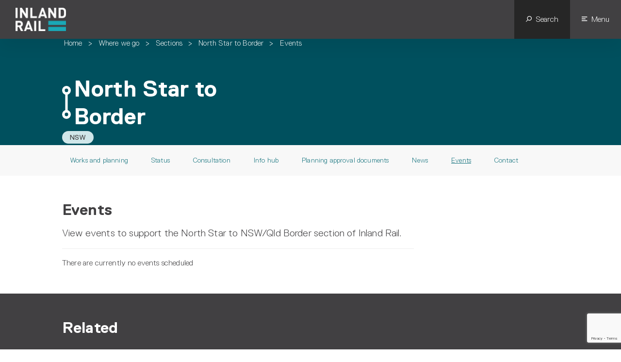

--- FILE ---
content_type: text/html; charset=UTF-8
request_url: https://inlandrail.com.au/where-we-go/projects/north-star-to-border/events/
body_size: 19741
content:
<!doctype html>
<html class="no-js" lang="en-AU">
<head>
	<meta charset="UTF-8" />
<script type="text/javascript">
/* <![CDATA[ */
var gform;gform||(document.addEventListener("gform_main_scripts_loaded",function(){gform.scriptsLoaded=!0}),document.addEventListener("gform/theme/scripts_loaded",function(){gform.themeScriptsLoaded=!0}),window.addEventListener("DOMContentLoaded",function(){gform.domLoaded=!0}),gform={domLoaded:!1,scriptsLoaded:!1,themeScriptsLoaded:!1,isFormEditor:()=>"function"==typeof InitializeEditor,callIfLoaded:function(o){return!(!gform.domLoaded||!gform.scriptsLoaded||!gform.themeScriptsLoaded&&!gform.isFormEditor()||(gform.isFormEditor()&&console.warn("The use of gform.initializeOnLoaded() is deprecated in the form editor context and will be removed in Gravity Forms 3.1."),o(),0))},initializeOnLoaded:function(o){gform.callIfLoaded(o)||(document.addEventListener("gform_main_scripts_loaded",()=>{gform.scriptsLoaded=!0,gform.callIfLoaded(o)}),document.addEventListener("gform/theme/scripts_loaded",()=>{gform.themeScriptsLoaded=!0,gform.callIfLoaded(o)}),window.addEventListener("DOMContentLoaded",()=>{gform.domLoaded=!0,gform.callIfLoaded(o)}))},hooks:{action:{},filter:{}},addAction:function(o,r,e,t){gform.addHook("action",o,r,e,t)},addFilter:function(o,r,e,t){gform.addHook("filter",o,r,e,t)},doAction:function(o){gform.doHook("action",o,arguments)},applyFilters:function(o){return gform.doHook("filter",o,arguments)},removeAction:function(o,r){gform.removeHook("action",o,r)},removeFilter:function(o,r,e){gform.removeHook("filter",o,r,e)},addHook:function(o,r,e,t,n){null==gform.hooks[o][r]&&(gform.hooks[o][r]=[]);var d=gform.hooks[o][r];null==n&&(n=r+"_"+d.length),gform.hooks[o][r].push({tag:n,callable:e,priority:t=null==t?10:t})},doHook:function(r,o,e){var t;if(e=Array.prototype.slice.call(e,1),null!=gform.hooks[r][o]&&((o=gform.hooks[r][o]).sort(function(o,r){return o.priority-r.priority}),o.forEach(function(o){"function"!=typeof(t=o.callable)&&(t=window[t]),"action"==r?t.apply(null,e):e[0]=t.apply(null,e)})),"filter"==r)return e[0]},removeHook:function(o,r,t,n){var e;null!=gform.hooks[o][r]&&(e=(e=gform.hooks[o][r]).filter(function(o,r,e){return!!(null!=n&&n!=o.tag||null!=t&&t!=o.priority)}),gform.hooks[o][r]=e)}});
/* ]]> */
</script>


	<title>North Star to Border: Events - Inland Rail</title>

	<meta http-equiv="Content-Type" content="text/html; charset=UTF-8" />
	<meta http-equiv="X-UA-Compatible" content="IE=edge,chrome=1">
	<meta name="viewport" content="width=device-width, initial-scale=1.0">
	<meta name="facebook-domain-verification" content="d71pgx00lkj99eybj8k79hff7jyw8a" />

	<link rel="pingback" href="https://inlandrail.com.au/xmlrpc.php" />

	<meta name="msapplication-TileColor" content="#58595b">
	<meta name="theme-color" content="#58595b">

	<meta name='robots' content='noindex, follow' />

	<!-- This site is optimized with the Yoast SEO Premium plugin v26.8 (Yoast SEO v26.8) - https://yoast.com/product/yoast-seo-premium-wordpress/ -->
	<meta name="description" content="View events to support the North Star to NSW/Qld Border section of Inland Rail." />
	<meta property="og:locale" content="en_US" />
	<meta property="og:type" content="article" />
	<meta property="og:title" content="Events" />
	<meta property="og:description" content="Events View events to support the North Star to NSW/Qld Border section of Inland Rail." />
	<meta property="og:url" content="https://inlandrail.com.au/where-we-go/projects/north-star-to-border/events/" />
	<meta property="og:site_name" content="Inland Rail" />
	<meta property="article:publisher" content="https://www.facebook.com/inlandrailofficial/" />
	<meta property="article:modified_time" content="2024-10-22T05:14:21+00:00" />
	<meta property="og:image" content="https://inlandrail.com.au/wp-content/uploads/2025/09/A2I-2025-09-Martinus-track-possession-Riverina-Highway-05.jpg" />
	<meta property="og:image:width" content="1024" />
	<meta property="og:image:height" content="682" />
	<meta property="og:image:type" content="image/jpeg" />
	<meta name="twitter:card" content="summary_large_image" />
	<meta name="twitter:site" content="@Inland_Rail" />
	<meta name="twitter:label1" content="Est. reading time" />
	<meta name="twitter:data1" content="1 minute" />
	<script type="application/ld+json" class="yoast-schema-graph">{"@context":"https://schema.org","@graph":[{"@type":"WebPage","@id":"https://inlandrail.com.au/where-we-go/projects/north-star-to-border/events/","url":"https://inlandrail.com.au/where-we-go/projects/north-star-to-border/events/","name":"North Star to Border: Events - Inland Rail","isPartOf":{"@id":"https://inlandrail.com.au/#website"},"datePublished":"2024-10-21T22:00:17+00:00","dateModified":"2024-10-22T05:14:21+00:00","description":"View events to support the North Star to NSW/Qld Border section of Inland Rail.","breadcrumb":{"@id":"https://inlandrail.com.au/where-we-go/projects/north-star-to-border/events/#breadcrumb"},"inLanguage":"en-AU","potentialAction":[{"@type":"ReadAction","target":["https://inlandrail.com.au/where-we-go/projects/north-star-to-border/events/"]}]},{"@type":"BreadcrumbList","@id":"https://inlandrail.com.au/where-we-go/projects/north-star-to-border/events/#breadcrumb","itemListElement":[{"@type":"ListItem","position":1,"name":"Home","item":"https://inlandrail.com.au/"},{"@type":"ListItem","position":2,"name":"Where we go","item":"https://inlandrail.com.au/where-we-go/"},{"@type":"ListItem","position":3,"name":"Sections","item":"https://inlandrail.com.au/where-we-go/projects/"},{"@type":"ListItem","position":4,"name":"North Star to Border","item":"https://inlandrail.com.au/where-we-go/projects/north-star-to-border/"},{"@type":"ListItem","position":5,"name":"Events"}]},{"@type":"WebSite","@id":"https://inlandrail.com.au/#website","url":"https://inlandrail.com.au/","name":"Inland Rail","description":"Information about the Australian Inland Rail fast freight line construction program","publisher":{"@id":"https://inlandrail.com.au/#organization"},"alternateName":"Inland Rail Pty Ltd","potentialAction":[{"@type":"SearchAction","target":{"@type":"EntryPoint","urlTemplate":"https://inlandrail.com.au/?s={search_term_string}"},"query-input":{"@type":"PropertyValueSpecification","valueRequired":true,"valueName":"search_term_string"}}],"inLanguage":"en-AU"},{"@type":"Organization","@id":"https://inlandrail.com.au/#organization","name":"Inland Rail Pty Ltd","alternateName":"Inland Rail","url":"https://inlandrail.com.au/","logo":{"@type":"ImageObject","inLanguage":"en-AU","@id":"https://inlandrail.com.au/#/schema/logo/image/","url":"https://inlandrail.com.au/wp-content/uploads/2024/01/inland-rail-logo.jpg","contentUrl":"https://inlandrail.com.au/wp-content/uploads/2024/01/inland-rail-logo.jpg","width":696,"height":696,"caption":"Inland Rail Pty Ltd"},"image":{"@id":"https://inlandrail.com.au/#/schema/logo/image/"},"sameAs":["https://www.facebook.com/inlandrailofficial/","https://x.com/Inland_Rail","https://au.linkedin.com/company/inland-rail","https://www.youtube.com/c/InlandRail"],"description":"Inland Rail Pty Ltd is a wholly owned subsidiary of the Australian Rail Track Corporation and is established for the delivery of the Inland Rail project, a 1600km fast rail freight line from Melbourne to Brisbane.","email":"inlandrailenquiries@inlandrail.com.au","telephone":"1800 732 761","legalName":"Inland Rail Pty Ltd","foundingDate":"2023-07-01","taxID":"73 094 819 520","numberOfEmployees":{"@type":"QuantitativeValue","minValue":"501","maxValue":"1000"},"publishingPrinciples":"https://inlandrail.com.au/about-us/","ownershipFundingInfo":"https://inlandrail.com.au/about-us/","actionableFeedbackPolicy":"https://inlandrail.com.au/contact-inland-rail/","correctionsPolicy":"https://inlandrail.com.au/contact-inland-rail/","ethicsPolicy":"https://inlandrail.com.au/opportunities/suppliers/","diversityPolicy":"https://inlandrail.com.au/accessibility/","diversityStaffingReport":"https://inlandrail.com.au/opportunities/jobs/"}]}</script>
	<!-- / Yoast SEO Premium plugin. -->


<link rel='dns-prefetch' href='//static.addtoany.com' />
<link rel='dns-prefetch' href='//www.google.com' />
<style id='wp-img-auto-sizes-contain-inline-css' type='text/css'>
img:is([sizes=auto i],[sizes^="auto," i]){contain-intrinsic-size:3000px 1500px}
/*# sourceURL=wp-img-auto-sizes-contain-inline-css */
</style>
<link rel='stylesheet' id='login-with-ajax-css' href='https://inlandrail.com.au/wp-content/mu-plugins/login-with-ajax/widget/widget.css' type='text/css' media='all' />
<link rel='stylesheet' id='options_style-css' href='https://inlandrail.com.au/wp-content/plugins/shorthand-connect/includes/../css/options.css' type='text/css' media='all' />
<style id='classic-theme-styles-inline-css' type='text/css'>
/*! This file is auto-generated */
.wp-block-button__link{color:#fff;background-color:#32373c;border-radius:9999px;box-shadow:none;text-decoration:none;padding:calc(.667em + 2px) calc(1.333em + 2px);font-size:1.125em}.wp-block-file__button{background:#32373c;color:#fff;text-decoration:none}
/*# sourceURL=/wp-includes/css/classic-themes.min.css */
</style>
<link rel='stylesheet' id='tablepress-default-css' href='https://inlandrail.com.au/wp-content/tablepress-combined.min.css' type='text/css' media='all' />
<link rel='stylesheet' id='tablepress-datatables-buttons-css' href='https://inlandrail.com.au/wp-content/plugins/tablepress-premium/modules/css/build/datatables.buttons.css' type='text/css' media='all' />
<link rel='stylesheet' id='tablepress-datatables-columnfilterwidgets-css' href='https://inlandrail.com.au/wp-content/plugins/tablepress-premium/modules/css/build/datatables.columnfilterwidgets.css' type='text/css' media='all' />
<link rel='stylesheet' id='tablepress-datatables-serverside-processing-css' href='https://inlandrail.com.au/wp-content/plugins/tablepress-premium/modules/css/build/datatables.serverside-processing.css' type='text/css' media='all' />
<link rel='stylesheet' id='tablepress-responsive-tables-css' href='https://inlandrail.com.au/wp-content/plugins/tablepress-premium/modules/css/build/responsive-tables.css' type='text/css' media='all' />
<link rel='stylesheet' id='app-d9355a35d25a49b98fc65a60e0f53fe2-css' href='https://inlandrail.com.au/wp-content/themes/inlandrail/public/build/0.css?v=21c8e10' type='text/css' media='all' />
<link rel='stylesheet' id='app-d7313ca0d2694579e2865e430d5d67fe-css' href='https://inlandrail.com.au/wp-content/themes/inlandrail/public/build/app.css?v=21c8e10' type='text/css' media='all' />
<link rel='stylesheet' id='addtoany-css' href='https://inlandrail.com.au/wp-content/mu-plugins/add-to-any/addtoany.min.css' type='text/css' media='all' />
<style id='addtoany-inline-css' type='text/css'>
.addtoany_shortcode{
	display:inline;
}
/*# sourceURL=addtoany-inline-css */
</style>
<script type="text/javascript" src="https://inlandrail.com.au/wp-content/themes/inlandrail/assets/js/jquery.min.js" id="jquery-core-js"></script>
<script type="text/javascript" src="https://inlandrail.com.au/wp-content/themes/inlandrail/assets/js/jquery-migrate.min.js" id="jquery-migrate-js"></script>
<script type="text/javascript" id="login-with-ajax-js-extra">
/* <![CDATA[ */
var LWA = {"ajaxurl":"https://inlandrail.com.au/wp-admin/admin-ajax.php"};
//# sourceURL=login-with-ajax-js-extra
/* ]]> */
</script>
<script type="text/javascript" src="https://inlandrail.com.au/wp-content/mu-plugins/login-with-ajax/widget/login-with-ajax.js" id="login-with-ajax-js"></script>
<script type="text/javascript" id="addtoany-core-js-before">
/* <![CDATA[ */
window.a2a_config=window.a2a_config||{};a2a_config.callbacks=[];a2a_config.overlays=[];a2a_config.templates={};a2a_localize = {
	Share: "Share",
	Save: "Save",
	Subscribe: "Subscribe",
	Email: "Email",
	Bookmark: "Bookmark",
	ShowAll: "Show all",
	ShowLess: "Show less",
	FindServices: "Find service(s)",
	FindAnyServiceToAddTo: "Instantly find any service to add to",
	PoweredBy: "Powered by",
	ShareViaEmail: "Share via email",
	SubscribeViaEmail: "Subscribe via email",
	BookmarkInYourBrowser: "Bookmark in your browser",
	BookmarkInstructions: "Press Ctrl+D or \u2318+D to bookmark this page",
	AddToYourFavorites: "Add to your favorites",
	SendFromWebOrProgram: "Send from any email address or email program",
	EmailProgram: "Email program",
	More: "More&#8230;",
	ThanksForSharing: "Thanks for sharing!",
	ThanksForFollowing: "Thanks for following!"
};

a2a_config.icon_color="transparent,#414042";

//# sourceURL=addtoany-core-js-before
/* ]]> */
</script>
<script type="text/javascript" defer src="https://static.addtoany.com/menu/page.js" id="addtoany-core-js"></script>
<script type="text/javascript" defer src="https://inlandrail.com.au/wp-content/mu-plugins/add-to-any/addtoany.min.js" id="addtoany-jquery-js"></script>
<script type="text/javascript" src="https://inlandrail.com.au/wp-content/plugins/vision6-forms/public/js/iframeResizer.min.js" id="v6_forms_iframe_resize-js"></script>
<script type="text/javascript" id="v6_forms_iframe_resize-js-after">
/* <![CDATA[ */
document.addEventListener("DOMContentLoaded", function() { iFrameResize({checkOrigin: false}, '.webform-iframe'); })
//# sourceURL=v6_forms_iframe_resize-js-after
/* ]]> */
</script>
<script type='text/javascript'>
	/* <![CDATA[ */
	var ajax_url = 'https://inlandrail.com.au/wp-admin/admin-ajax.php';
	var site_url = 'https://inlandrail.com.au';
	/* ]]> */
    </script><link rel="icon" href="https://inlandrail.com.au/wp-content/uploads/2023/05/cropped-favicon-32x32.png" sizes="32x32" />
<link rel="icon" href="https://inlandrail.com.au/wp-content/uploads/2023/05/cropped-favicon-192x192.png" sizes="192x192" />
<link rel="apple-touch-icon" href="https://inlandrail.com.au/wp-content/uploads/2023/05/cropped-favicon-180x180.png" />
<meta name="msapplication-TileImage" content="https://inlandrail.com.au/wp-content/uploads/2023/05/cropped-favicon-270x270.png" />


			<!-- Hotjar Tracking Code for https://inlandrail.com.au -->
		<script> (function(h,o,t,j,a,r){ h.hj=h.hj||function(){(h.hj.q=h.hj.q||[]).push(arguments)}; h._hjSettings={hjid:5135898,hjsv:6}; a=o.getElementsByTagName('head')[0]; r=o.createElement('script');r.async=1; r.src=t+h._hjSettings.hjid+j+h._hjSettings.hjsv; a.appendChild(r); })(window,document,'https://static.hotjar.com/c/hotjar-','.js?sv='); </script>
	
				
		
	
	
		
	    <!-- Global site tag (gtag.js) - Google Analytics -->
    <script async src="https://www.googletagmanager.com/gtag/js?id=UA-174479493-1"></script>
    <script>
        window.dataLayer = window.dataLayer || [];
        function gtag(){dataLayer.push(arguments);}
        gtag('js', new Date());
        gtag('config', 'UA-174479493-1');
    </script>

    <!-- Google Tag Manager -->
    <script>(function(w,d,s,l,i){w[l]=w[l]||[];w[l].push({'gtm.start':
                new Date().getTime(),event:'gtm.js'});var f=d.getElementsByTagName(s)[0],
            j=d.createElement(s),dl=l!='dataLayer'?'&l='+l:'';j.async=true;j.src=
            'https://www.googletagmanager.com/gtm.js?id='+i+dl;f.parentNode.insertBefore(j,f);
        })(window,document,'script','dataLayer','GTM-KVWX9TF');</script>
    <!-- End Google Tag Manager -->

    <!-- Global site tag (gtag.js) - Google Analytics -->

    <script async src="https://www.googletagmanager.com/gtag/js?id=G-WM3NWWDDPD"></script>
    <script>
        window.dataLayer = window.dataLayer || [];
        function gtag() {
            dataLayer.push(arguments);
        }
        gtag('js', new Date());
        gtag('config', 'G-WM3NWWDDPD');
    </script>

<script>
    window.relatedProject = 354;
    window.projectsLookup = {"354":{"name":"North Star to Border","slug":"north-star-to-border","status":"Reference design","type":"Upgrade and new track"},"709":{"name":"Illabo to Stockinbingal","slug":"illabo-to-stockinbingal","status":"Detailed design, early works and construction","type":"New track"},"708":{"name":"Stockinbingal to Parkes","slug":"stockinbingal-to-parkes","status":"Detailed design, early works and construction","type":"Track enhancement "},"707":{"name":"Parkes to Narromine","slug":"parkes-to-narromine","status":"Commissioning and operations","type":"Upgrade and new track"},"737":{"name":"Gowrie to Helidon","slug":"gowrie-to-helidon","status":"Approvals","type":"New track"},"736":{"name":"Helidon to Calvert","slug":"helidon-to-calvert","status":"Approvals","type":"New track"},"735":{"name":"Calvert to Kagaru","slug":"calvert-to-kagaru","status":"Approvals","type":"New track"},"738":{"name":"Border to Gowrie","slug":"border-to-gowrie","status":"Approvals","type":"Upgrade and new track"},"706":{"name":"Narromine to Narrabri","slug":"narromine-to-narrabri","status":"Approvals","type":"New track"},"710":{"name":"Albury to Illabo","slug":"albury-to-illabo","status":"Detailed design, early works and construction","type":"Track enhancement"},"95":{"name":"Beveridge to Albury","slug":"beveridge-to-albury","status":"Tranche 1: Commissioning and operations. Tranche 2: Detailed design, early works and construction","type":"Upgrade track"},"705":{"name":"Narrabri to North Star","slug":"narrabri-to-north-star","status":"","type":"Upgrade and new track"}};

    window.projFieldValue = function (id, field) {
        if ('undefined' === typeof window.projectsLookup[id]) {
            return null;
        }

        return window.projectsLookup[id][field]
    };

    var projData = {
        'project': projFieldValue(relatedProject, 'name'),
        'project_type': projFieldValue(relatedProject, 'type'),
        'project_status': projFieldValue(relatedProject, 'status'),
    };

    window.coreVariables = {
        ...projData,
        ...{
            'content_id': '4365',
            'item_id': '4365',
            'content_length': 21,
            'content_publish_date': '2024-10-22 08:00:17',
            'content_type': 'project',
            'page_location': window.location.href,
            'page_referrer': window.document.referrer,
            'content_tags': '',
        },
    };

    dataLayer.push({
        ...window.coreVariables,
        ...{
            'event': 'page_view',
            'virtual': false,
            'status': projData.project_status,
        },
    });

    $('document').ready(function () {
        if ('search-page' === window.coreVariables.content_type) {
            var paginationEl = $('#results-count');
            window.searchData = {
                'count': paginationEl.data('count'),
                'page': paginationEl.data('current-page'),
                'search_term': $('#search-filter input[name="s"]').val(),
                'search_type': $('#search-filter > select[name="post_type"] > option[selected]').val() ?? 'any',
            };

            dataLayer.push({
                ...window.searchData,
                ...{
                    'event': 'view_search_results',
                }
            });
        }

        if (typeof gform !== 'undefined') {
            window.interactedForms = [];

            gform.addAction('gform_input_change', function (elem, formId, fieldId) {
                if (!window.interactedForms.includes(formId)) {
                    dataLayer.push({
                        ...{
                            'event': 'form_start',
                            'form_id': formId,
                            'form_name':  $(elem).closest('form').data('form-name'),
                        }
                    });

                    window.interactedForms.push(formId);
                }
            });

            $(document).on('gform_post_render', function(event, form_id, current_page){
                var errorEl = $('#gform_wrapper_' + form_id).find('.validation_error');

                if (errorEl.length > 0) {
                    dataLayer.push({
                        ...{
                            'event': 'form_error',
                            'form_id': form_id,
                            'form_name':  $('#gform_' + form_id).data('form-name'),
                            'error_message':  errorEl.text(),
                        }
                    });
                }
            });
        }

        $(document).on('facetwp-loaded', function (e) {
            if (null === FWP.active_facet) {
                return;
            }

            var activeFilter = $(FWP.active_facet.nodes[0]);
            var optionEls = activeFilter.find('select option');

            var value = FWP.facets[activeFilter.data('name')];

            if (optionEls.length > 0 && 'undefined' !== typeof activeFilter.find('select').attr('multiple')) {
                var options = [];

                optionEls.each(function () {
                    if ($(this).attr('selected') && value.includes($(this).val())) {
                        options.push($(this).text());
                    }
                });

                value = options;
            } else if (Array.isArray(value) && value.length <= 1) {
                value = value.pop();
            }

            var searchTerm = null;

            if (FWP.facets.search) {
                searchTerm = FWP.facets.search;
            } else if (activeFilter.closest('.filter-container').find('input[type="text"]').val()) {
                searchTerm = activeFilter.closest('.filter-container').find('input[type="text"]').val();
            } else if (('#s').length > 0) {
                searchTerm = $('#s').val();
            }

            window.dataLayer.push({
                'event': 'filter',
                'search_term': searchTerm,
                'type': activeFilter.data('name'),
                'value': value,
            });
        });

        $('.facetwp-dropdown[name="post_type"]').on('change', function (e) {
            window.dataLayer.push({
                'event': 'filter',
                'search_term': $('.connected-input #s').val(),
                'type': 'content_type',
                'value': $(e.currentTarget).val(),
            });
        });

        $(document).on('click', 'button, a, input[type="submit"]', function (e) {
            var target = $(e.currentTarget);

            if (target.hasClass('ratepage-btn')) {
                dataLayer.push({
                    ...projData,
                    ...{
                        'event': 'feedback',
                        'link_text': target.text(),
                        'name': '',
                        'page_type': window.coreVariables.content_type,
                    },
                });
            }

            if ('gform_submit_button_18' === target.attr('id')) {
                var selectedOption = $('#field_18_8 input[data-conditional-logic="visible"]:checked:not(:disabled)').val();
                dataLayer.push({
                    ...projData,
                    ...{
                        'event': 'feedback',
                        'link_text': target.val(),
                        'name': selectedOption,
                        'page_type': window.coreVariables.content_type,
                        'type': 'undefined' === typeof selectedOption ? 'Yes, Thanks' : 'Not Really',
                    },
                });
            }

            if ('undefined' !== typeof target.attr('href')) {
                var href = target.attr('href');
                var clickData = {
                    'link_text': target.text(),
                    'link_url': href,
                    'page_type': window.coreVariables.content_type,
                };

                if (href.includes('where-we-go/projects') || target.hasClass('project-trigger')) {
                    for (const [id, project] of Object.entries(window.projectsLookup)) {
                        if (href.includes(project.slug) || target.data('project-id')?.toString() === id.toString()) {
                            var selectedProjClickData = {
                                ...clickData,
                                ...{
                                        'project': projFieldValue(id, 'name'),
                                        'project_type': projFieldValue(id, 'type'),
                                        'project_status': projFieldValue(id, 'status'),
                                    },
                            }

                            dataLayer.push({
                                ...selectedProjClickData,
                                ...{'event': 'select_project'},
                            });

                            if (target.hasClass('explore-cta')) {
                                dataLayer.push({
                                    ...selectedProjClickData,
                                    ...{'event': 'explore_project'},
                                });
                            }

                            break;
                        }
                    }
                }

                if (href.includes('maps.inlandrail.com.au')) {
                    dataLayer.push({
                        ...projData,
                        ...clickData,
                        ...{
                            'event': 'interactive_map',
                        },
                    });
                }

                var hrefDomain = null;

                try {
                    hrefDomain = (new URL(href)).hostname.replace('www.', '');
                } catch (err) {}

                clickData = {
                    ...clickData,
                    ...{
                        'link_classes': target.attr('class'),
                        'link_domain': hrefDomain,
                        'link_id': target.attr('id'),
                        'name': target.attr('name'),
                        'outbound': hrefDomain !== 'inlandrail.com.au',
                        'type': null,
                    },
                };

                if (href.endsWith('.pdf') || target.hasClass('file-download')) {
                    var parts = href.split('/');

                    dataLayer.push({
                        ...projData,
                        ...clickData,
                        ...{
                            'event': 'file_download',
                            'file_extension': 'pdf',
                            'file_name': target.data('fileName') ? target.data('fileName') : parts[parts.length - 1],
                        },
                    });
                }

                if (target.closest('.main-menu-nav, .footer__menu').length > 0) {
                    var menuName;

                    if (target.closest('.main-menu-nav')) {
                        menuName = 'header';
                    } else if (target.closest('.footer__menu')) {
                        menuName = 'footer';
                    }

                    dataLayer.push({
                        ...projData,
                        ...clickData,
                        ...{
                            'event': 'navigation',
                            'location': menuName,
                        },
                    });
                }

                if (target.closest('.addtoany_list').length > 0) {
                    var shareContainer = target.closest('.addtoany_list');
                    dataLayer.push({
                        ...projData,
                        ...clickData,
                        ...{
                            'event': 'share',
                            'element_id': clickData.link_id,
                            'item_id': window.coreVariables.content_id,
                            'content_text': shareContainer.data('a2a-title'),
                            'content_type': window.coreVariables.content_type,
                            'type': target.attr('title'),
                        },
                    });
                }

                if ('search-page' === window.coreVariables.content_type) {
                    var searchResult = target.closest('.search-result');
                    var projId = searchResult.data('related-project-id');

                    dataLayer.push({
                        ...clickData,
                        ...window.searchData,
                        ...{
                            'event': 'click_search_results',
                            'content_id': target.attr('id').replaceAll('tease-', ''),
                            'content_type': searchResult.data('content-type'),
                            'index': searchResult.data('index'),
                            'item_id': target.attr('id').replaceAll('tease-', ''),
                            'content_tags': null,
                            'content_text': target.find('.tease__desc').text(),
                            'project': projFieldValue(projId, 'name'),
                            'project_type': projFieldValue(projId, 'type'),
                            'project_status': projFieldValue(projId, 'status'),
                        },
                    });
                }

                dataLayer.push({
                    ...projData,
                    ...clickData,
                    ...{
                        'event': 'click',
                    },
                });
            }
        });

        $('form').submit(function (e) {
            var form = $(e.currentTarget);

            if (typeof form.data('formid') !== 'undefined' && typeof e.isTrigger === 'undefined') {
                if (form.find('#input_19_4').length > 0) {
                    var selectedProjectNames = [];
                    var selectedProjectTypes = [];
                    var inputVal = form.find('#input_19_4').val();

                    if (Array.isArray(inputVal)) {
                        inputVal.forEach(el => {
                            for (const [id, project] of Object.entries(window.projectsLookup)) {
                                if (el === project.name) {
                                    selectedProjectNames.push(el);
                                    selectedProjectTypes.push(projFieldValue(id, 'type'));
                                }
                            }
                        });
                    }

                    dataLayer.push({
                        ...{
                            'event': 'form_submit',
                            'form_id': form.data('formid'),
                            'form_name': form.data('form-name'),
                            'project': selectedProjectNames,
                            'project_type': selectedProjectTypes,
                        }
                    });
                } else {
                    dataLayer.push({
                        ...projData,
                        ...{
                            'event': 'form_submit',
                            'form_id': form.data('formid'),
                            'form_name': form.data('form-name'),
                        }
                    });
                }

            }
        });

        if (window.location.search.includes('gform_submit')) {
            var urlParams = new URLSearchParams(window.location.search);

            dataLayer.push({
                'event': 'form_complete',
                'form_id': urlParams.get('form_id'),
                'form_name': urlParams.get('form_name'),
                'project': JSON.parse(urlParams.get('project')),
                'project_type': JSON.parse(urlParams.get('project_type')),
                'reference_id': urlParams.get('reference_id'),
            });
        }

        $('input#s').closest('form').submit(function (e) {
            dataLayer.push({
                'event': 'search',
                'search_term': '' !== $('input#s').val() ? $('input#s').val() : $('#search-filter input[name="s"]').val(),
                'search_type': $('#search-filter > select[name="post_type"] > option[selected]').val() ?? 'any',
            });
        });
    });
</script>

<style id='global-styles-inline-css' type='text/css'>
:root{--wp--preset--aspect-ratio--square: 1;--wp--preset--aspect-ratio--4-3: 4/3;--wp--preset--aspect-ratio--3-4: 3/4;--wp--preset--aspect-ratio--3-2: 3/2;--wp--preset--aspect-ratio--2-3: 2/3;--wp--preset--aspect-ratio--16-9: 16/9;--wp--preset--aspect-ratio--9-16: 9/16;--wp--preset--color--black: #000000;--wp--preset--color--cyan-bluish-gray: #abb8c3;--wp--preset--color--white: #ffffff;--wp--preset--color--pale-pink: #f78da7;--wp--preset--color--vivid-red: #cf2e2e;--wp--preset--color--luminous-vivid-orange: #ff6900;--wp--preset--color--luminous-vivid-amber: #fcb900;--wp--preset--color--light-green-cyan: #7bdcb5;--wp--preset--color--vivid-green-cyan: #00d084;--wp--preset--color--pale-cyan-blue: #8ed1fc;--wp--preset--color--vivid-cyan-blue: #0693e3;--wp--preset--color--vivid-purple: #9b51e0;--wp--preset--gradient--vivid-cyan-blue-to-vivid-purple: linear-gradient(135deg,rgb(6,147,227) 0%,rgb(155,81,224) 100%);--wp--preset--gradient--light-green-cyan-to-vivid-green-cyan: linear-gradient(135deg,rgb(122,220,180) 0%,rgb(0,208,130) 100%);--wp--preset--gradient--luminous-vivid-amber-to-luminous-vivid-orange: linear-gradient(135deg,rgb(252,185,0) 0%,rgb(255,105,0) 100%);--wp--preset--gradient--luminous-vivid-orange-to-vivid-red: linear-gradient(135deg,rgb(255,105,0) 0%,rgb(207,46,46) 100%);--wp--preset--gradient--very-light-gray-to-cyan-bluish-gray: linear-gradient(135deg,rgb(238,238,238) 0%,rgb(169,184,195) 100%);--wp--preset--gradient--cool-to-warm-spectrum: linear-gradient(135deg,rgb(74,234,220) 0%,rgb(151,120,209) 20%,rgb(207,42,186) 40%,rgb(238,44,130) 60%,rgb(251,105,98) 80%,rgb(254,248,76) 100%);--wp--preset--gradient--blush-light-purple: linear-gradient(135deg,rgb(255,206,236) 0%,rgb(152,150,240) 100%);--wp--preset--gradient--blush-bordeaux: linear-gradient(135deg,rgb(254,205,165) 0%,rgb(254,45,45) 50%,rgb(107,0,62) 100%);--wp--preset--gradient--luminous-dusk: linear-gradient(135deg,rgb(255,203,112) 0%,rgb(199,81,192) 50%,rgb(65,88,208) 100%);--wp--preset--gradient--pale-ocean: linear-gradient(135deg,rgb(255,245,203) 0%,rgb(182,227,212) 50%,rgb(51,167,181) 100%);--wp--preset--gradient--electric-grass: linear-gradient(135deg,rgb(202,248,128) 0%,rgb(113,206,126) 100%);--wp--preset--gradient--midnight: linear-gradient(135deg,rgb(2,3,129) 0%,rgb(40,116,252) 100%);--wp--preset--font-size--small: 13px;--wp--preset--font-size--medium: 20px;--wp--preset--font-size--large: 36px;--wp--preset--font-size--x-large: 42px;--wp--preset--spacing--20: 0.44rem;--wp--preset--spacing--30: 0.67rem;--wp--preset--spacing--40: 1rem;--wp--preset--spacing--50: 1.5rem;--wp--preset--spacing--60: 2.25rem;--wp--preset--spacing--70: 3.38rem;--wp--preset--spacing--80: 5.06rem;--wp--preset--shadow--natural: 6px 6px 9px rgba(0, 0, 0, 0.2);--wp--preset--shadow--deep: 12px 12px 50px rgba(0, 0, 0, 0.4);--wp--preset--shadow--sharp: 6px 6px 0px rgba(0, 0, 0, 0.2);--wp--preset--shadow--outlined: 6px 6px 0px -3px rgb(255, 255, 255), 6px 6px rgb(0, 0, 0);--wp--preset--shadow--crisp: 6px 6px 0px rgb(0, 0, 0);}:where(.is-layout-flex){gap: 0.5em;}:where(.is-layout-grid){gap: 0.5em;}body .is-layout-flex{display: flex;}.is-layout-flex{flex-wrap: wrap;align-items: center;}.is-layout-flex > :is(*, div){margin: 0;}body .is-layout-grid{display: grid;}.is-layout-grid > :is(*, div){margin: 0;}:where(.wp-block-columns.is-layout-flex){gap: 2em;}:where(.wp-block-columns.is-layout-grid){gap: 2em;}:where(.wp-block-post-template.is-layout-flex){gap: 1.25em;}:where(.wp-block-post-template.is-layout-grid){gap: 1.25em;}.has-black-color{color: var(--wp--preset--color--black) !important;}.has-cyan-bluish-gray-color{color: var(--wp--preset--color--cyan-bluish-gray) !important;}.has-white-color{color: var(--wp--preset--color--white) !important;}.has-pale-pink-color{color: var(--wp--preset--color--pale-pink) !important;}.has-vivid-red-color{color: var(--wp--preset--color--vivid-red) !important;}.has-luminous-vivid-orange-color{color: var(--wp--preset--color--luminous-vivid-orange) !important;}.has-luminous-vivid-amber-color{color: var(--wp--preset--color--luminous-vivid-amber) !important;}.has-light-green-cyan-color{color: var(--wp--preset--color--light-green-cyan) !important;}.has-vivid-green-cyan-color{color: var(--wp--preset--color--vivid-green-cyan) !important;}.has-pale-cyan-blue-color{color: var(--wp--preset--color--pale-cyan-blue) !important;}.has-vivid-cyan-blue-color{color: var(--wp--preset--color--vivid-cyan-blue) !important;}.has-vivid-purple-color{color: var(--wp--preset--color--vivid-purple) !important;}.has-black-background-color{background-color: var(--wp--preset--color--black) !important;}.has-cyan-bluish-gray-background-color{background-color: var(--wp--preset--color--cyan-bluish-gray) !important;}.has-white-background-color{background-color: var(--wp--preset--color--white) !important;}.has-pale-pink-background-color{background-color: var(--wp--preset--color--pale-pink) !important;}.has-vivid-red-background-color{background-color: var(--wp--preset--color--vivid-red) !important;}.has-luminous-vivid-orange-background-color{background-color: var(--wp--preset--color--luminous-vivid-orange) !important;}.has-luminous-vivid-amber-background-color{background-color: var(--wp--preset--color--luminous-vivid-amber) !important;}.has-light-green-cyan-background-color{background-color: var(--wp--preset--color--light-green-cyan) !important;}.has-vivid-green-cyan-background-color{background-color: var(--wp--preset--color--vivid-green-cyan) !important;}.has-pale-cyan-blue-background-color{background-color: var(--wp--preset--color--pale-cyan-blue) !important;}.has-vivid-cyan-blue-background-color{background-color: var(--wp--preset--color--vivid-cyan-blue) !important;}.has-vivid-purple-background-color{background-color: var(--wp--preset--color--vivid-purple) !important;}.has-black-border-color{border-color: var(--wp--preset--color--black) !important;}.has-cyan-bluish-gray-border-color{border-color: var(--wp--preset--color--cyan-bluish-gray) !important;}.has-white-border-color{border-color: var(--wp--preset--color--white) !important;}.has-pale-pink-border-color{border-color: var(--wp--preset--color--pale-pink) !important;}.has-vivid-red-border-color{border-color: var(--wp--preset--color--vivid-red) !important;}.has-luminous-vivid-orange-border-color{border-color: var(--wp--preset--color--luminous-vivid-orange) !important;}.has-luminous-vivid-amber-border-color{border-color: var(--wp--preset--color--luminous-vivid-amber) !important;}.has-light-green-cyan-border-color{border-color: var(--wp--preset--color--light-green-cyan) !important;}.has-vivid-green-cyan-border-color{border-color: var(--wp--preset--color--vivid-green-cyan) !important;}.has-pale-cyan-blue-border-color{border-color: var(--wp--preset--color--pale-cyan-blue) !important;}.has-vivid-cyan-blue-border-color{border-color: var(--wp--preset--color--vivid-cyan-blue) !important;}.has-vivid-purple-border-color{border-color: var(--wp--preset--color--vivid-purple) !important;}.has-vivid-cyan-blue-to-vivid-purple-gradient-background{background: var(--wp--preset--gradient--vivid-cyan-blue-to-vivid-purple) !important;}.has-light-green-cyan-to-vivid-green-cyan-gradient-background{background: var(--wp--preset--gradient--light-green-cyan-to-vivid-green-cyan) !important;}.has-luminous-vivid-amber-to-luminous-vivid-orange-gradient-background{background: var(--wp--preset--gradient--luminous-vivid-amber-to-luminous-vivid-orange) !important;}.has-luminous-vivid-orange-to-vivid-red-gradient-background{background: var(--wp--preset--gradient--luminous-vivid-orange-to-vivid-red) !important;}.has-very-light-gray-to-cyan-bluish-gray-gradient-background{background: var(--wp--preset--gradient--very-light-gray-to-cyan-bluish-gray) !important;}.has-cool-to-warm-spectrum-gradient-background{background: var(--wp--preset--gradient--cool-to-warm-spectrum) !important;}.has-blush-light-purple-gradient-background{background: var(--wp--preset--gradient--blush-light-purple) !important;}.has-blush-bordeaux-gradient-background{background: var(--wp--preset--gradient--blush-bordeaux) !important;}.has-luminous-dusk-gradient-background{background: var(--wp--preset--gradient--luminous-dusk) !important;}.has-pale-ocean-gradient-background{background: var(--wp--preset--gradient--pale-ocean) !important;}.has-electric-grass-gradient-background{background: var(--wp--preset--gradient--electric-grass) !important;}.has-midnight-gradient-background{background: var(--wp--preset--gradient--midnight) !important;}.has-small-font-size{font-size: var(--wp--preset--font-size--small) !important;}.has-medium-font-size{font-size: var(--wp--preset--font-size--medium) !important;}.has-large-font-size{font-size: var(--wp--preset--font-size--large) !important;}.has-x-large-font-size{font-size: var(--wp--preset--font-size--x-large) !important;}
/*# sourceURL=global-styles-inline-css */
</style>
<link rel='stylesheet' id='gforms_reset_css-css' href='https://inlandrail.com.au/wp-content/mu-plugins/gravityforms/legacy/css/formreset.min.css' type='text/css' media='all' />
<link rel='stylesheet' id='gforms_formsmain_css-css' href='https://inlandrail.com.au/wp-content/mu-plugins/gravityforms/legacy/css/formsmain.min.css' type='text/css' media='all' />
<link rel='stylesheet' id='gforms_ready_class_css-css' href='https://inlandrail.com.au/wp-content/mu-plugins/gravityforms/legacy/css/readyclass.min.css' type='text/css' media='all' />
<link rel='stylesheet' id='gforms_browsers_css-css' href='https://inlandrail.com.au/wp-content/mu-plugins/gravityforms/legacy/css/browsers.min.css' type='text/css' media='all' />
</head>

<body class="wp-singular page-template page-template-page-template-project-subpage page-template-page-template-project-subpage-php page page-id-4365 page-child parent-pageid-354 wp-theme-inlandrail  project-page" data-template="base.twig">
	<!-- Google Tag Manager (noscript) -->
	<noscript><iframe src="https://www.googletagmanager.com/ns.html?id=GTM-KVWX9TF" height="0" width="0" style="display:none;visibility:hidden"></iframe></noscript>
	<!-- End Google Tag Manager (noscript) -->
<header class="header" >
    
        <div class="header__bar">
            <a href="/" rel="Home" class="header__logo">
                <img width="104" height="48" class="single" src="https://inlandrail.com.au/wp-content/themes/inlandrail/public/build/images/logo-2023.png?v=1" alt="Inland Rail Logo" />
            </a>
            <div class="header__actions">
                                <button class="header__search-toggle js-search-toggle" ><svg xmlns="http://www.w3.org/2000/svg" width="14" height="14" viewBox="0 0 14 14" fill="none">
                        <path fill-rule="evenodd" clip-rule="evenodd" d="M12.6001 5.53744C12.6001 7.83113 10.7197 9.69053 8.40003 9.69053C6.0804 9.69053 4.19997 7.83113 4.19997 5.53744C4.19997 3.24376 6.0804 1.38436 8.40003 1.38436C10.7197 1.38436 12.6001 3.24376 12.6001 5.53744ZM14.0001 5.53744C14.0001 8.59569 11.4929 11.0749 8.40003 11.0749C7.10593 11.0749 5.91434 10.6408 4.96605 9.91194L1.19499 13.6408C0.921623 13.9111 0.4784 13.9111 0.205029 13.6408C-0.0683429 13.3705 -0.0683429 12.9322 0.205029 12.6619L3.97608 8.93306C3.23891 7.99537 2.79994 6.8171 2.79994 5.53744C2.79994 2.4792 5.30719 0 8.40003 0C11.4929 0 14.0001 2.4792 14.0001 5.53744Z" fill="white"/>
                    </svg>Search</button>
                                <button class="header__menu-toggle js-menu-toggle"><svg xmlns="http://www.w3.org/2000/svg" width="15" height="12" viewBox="0 0 15 12" fill="none">
                        <rect width="14.1465" height="1.9733" fill="white"/>
                        <rect y="4.73206" width="9.79372" height="1.9733" fill="white"/>
                        <rect y="9.46411" width="14.1465" height="1.9733" fill="white"/>
                    </svg>Menu</button>
            </div>
        </div>
        <form class="header__search" action="/">
            <label class="hidden-label" for="s">Search Inland Rail</label>
            <input type="search" placeholder="What are you looking for?" required="" name="s" id="s">
        </form>


        <div class="header__drawer main-menu-nav">
                                    <div class="drawer__slide-1">
                <nav id="nav-main" class="menu-nav" role="navigation">
                    <ul class="menu-nav__list">
                                                    <li id="menu-item-1" class="menu-nav__item  menu-item menu-item-type-post_type menu-item-object-page menu-item-home menu-item-6 ">
                                <a class="menu-nav__link" href="https://inlandrail.com.au/">
                                    Home
                                </a>
                            </li>
                                                    <li id="menu-item-2" class="menu-nav__item  menu-item menu-item-type-post_type menu-item-object-page menu-item-34661 menu-item-has-children js-secondary-menu-toggle">
                                <a class="menu-nav__link" href="https://inlandrail.com.au/what-is-inland-rail/">
                                    What is Inland Rail?
                                </a>
                            </li>
                                                    <li id="menu-item-3" class="menu-nav__item  menu-item menu-item-type-post_type menu-item-object-page current-page-ancestor menu-item-28213 menu-item-has-children js-secondary-menu-toggle">
                                <a class="menu-nav__link" href="https://inlandrail.com.au/where-we-go/">
                                    Where we go
                                </a>
                            </li>
                                                    <li id="menu-item-4" class="menu-nav__item  menu-item menu-item-type-post_type menu-item-object-page menu-item-54 menu-item-has-children js-secondary-menu-toggle">
                                <a class="menu-nav__link" href="https://inlandrail.com.au/building-inland-rail/">
                                    Building Inland Rail
                                </a>
                            </li>
                                                    <li id="menu-item-5" class="menu-nav__item  menu-item menu-item-type-post_type menu-item-object-page menu-item-64 menu-item-has-children js-secondary-menu-toggle">
                                <a class="menu-nav__link" href="https://inlandrail.com.au/opportunities/">
                                    Opportunities
                                </a>
                            </li>
                                                    <li id="menu-item-6" class="menu-nav__item  menu-item menu-item-type-post_type menu-item-object-page menu-item-17807 ">
                                <a class="menu-nav__link" href="https://inlandrail.com.au/news/">
                                    News
                                </a>
                            </li>
                                                    <li id="menu-item-7" class="menu-nav__item  menu-item menu-item-type-post_type menu-item-object-page menu-item-68 ">
                                <a class="menu-nav__link" href="https://inlandrail.com.au/information-hub/">
                                    Information hub
                                </a>
                            </li>
                                            </ul>
                </nav><!-- #nav -->

                                <nav id="nav-secondary" class="nav-header" role="navigation">
                    <ul class="nav-header__list">
                                                    <li class="nav-header__item  menu-item menu-item-type-post_type menu-item-object-page menu-item-35832">
                                <a class="nav-header__link" href="https://inlandrail.com.au/about-us/">
                                    About Us
                                </a>
                            </li>
                                                    <li class="nav-header__item  menu-item menu-item-type-post_type menu-item-object-page menu-item-45">
                                <a class="nav-header__link" href="https://inlandrail.com.au/contact-inland-rail/">
                                    Contact Us
                                </a>
                            </li>
                                                    <li class="nav-header__item  menu-item menu-item-type-post_type menu-item-object-page menu-item-30646">
                                <a class="nav-header__link" href="https://inlandrail.com.au/our-team/">
                                    Our team
                                </a>
                            </li>
                                                    <li class="nav-header__item  menu-item menu-item-type-post_type menu-item-object-page menu-item-9877">
                                <a class="nav-header__link" href="https://inlandrail.com.au/opportunities/jobs/">
                                    Jobs
                                </a>
                            </li>
                                                    <li class="nav-header__item  menu-item menu-item-type-post_type menu-item-object-page menu-item-47">
                                <a class="nav-header__link" href="https://inlandrail.com.au/media-centre/">
                                    Media centre
                                </a>
                            </li>
                                            </ul>
                </nav><!-- #nav -->
            </div>
            <div class="drawer__slide-2">
                <nav id="nav-main-secondary" class="" role="navigation">
                                                                                                                    <ul id="secondary-menu-2" class="menu-nav__secondary menu-nav__list">
                                <li class="menu-nav__item">
                                    <button class="menu-nav__link menu-back-button" >
                                        Back
                                    </button>
                                </li>
                                                                    <li class="menu-nav__item  menu-item menu-item-type-post_type menu-item-object-page menu-item-52">
                                        <a class="menu-nav__link" href="https://inlandrail.com.au/what-is-inland-rail/benefits/">Benefits</a>
                                    </li>
                                    
                                                                                                        <li class="menu-nav__item  menu-item menu-item-type-post_type menu-item-object-page menu-item-53">
                                        <a class="menu-nav__link" href="https://inlandrail.com.au/what-is-inland-rail/using-inland-rail/">Using Inland Rail</a>
                                    </li>
                                    
                                                                                                </ul>
                                                                                                <ul id="secondary-menu-3" class="menu-nav__secondary menu-nav__list">
                                <li class="menu-nav__item">
                                    <button class="menu-nav__link menu-back-button" >
                                        Back
                                    </button>
                                </li>
                                                                    <li class="menu-nav__item  menu-item menu-item-type-post_type menu-item-object-page menu-item-34216">
                                        <a class="menu-nav__link" href="https://inlandrail.com.au/where-we-go/map-of-inland-rail-route/">Map</a>
                                    </li>
                                    
                                                                                                        <li class="menu-nav__item  menu-item menu-item-type-post_type menu-item-object-page current-page-ancestor menu-item-62 menu-item-has-children">
                                        <a class="menu-nav__link" href="https://inlandrail.com.au/where-we-go/projects/">Sections:</a>
                                    </li>
                                    
                                                                            <ul id="tertiary-menu-2" class="menu-nav__tertiary menu-nav__list">
                                                                                            <li class="menu-nav__item  menu-item menu-item-type-post_type menu-item-object-page menu-item-75319">
                                                    <a class="menu-nav__link" href="https://inlandrail.com.au/where-we-go/projects/beveridge-to-albury/">Beveridge to Albury (VIC)</a>
                                                </li>
                                                                                            <li class="menu-nav__item  menu-item menu-item-type-post_type menu-item-object-page menu-item-75320">
                                                    <a class="menu-nav__link" href="https://inlandrail.com.au/where-we-go/projects/albury-to-illabo/">Albury to Illabo (NSW)</a>
                                                </li>
                                                                                            <li class="menu-nav__item  menu-item menu-item-type-post_type menu-item-object-page menu-item-75321">
                                                    <a class="menu-nav__link" href="https://inlandrail.com.au/where-we-go/projects/illabo-to-stockinbingal/">Illabo to Stockinbingal (NSW)</a>
                                                </li>
                                                                                            <li class="menu-nav__item  menu-item menu-item-type-post_type menu-item-object-page menu-item-75322">
                                                    <a class="menu-nav__link" href="https://inlandrail.com.au/where-we-go/projects/stockinbingal-to-parkes/">Stockinbingal to Parkes (NSW)</a>
                                                </li>
                                                                                            <li class="menu-nav__item  menu-item menu-item-type-post_type menu-item-object-page menu-item-75323">
                                                    <a class="menu-nav__link" href="https://inlandrail.com.au/where-we-go/projects/parkes-to-narromine/">Parkes to Narromine (NSW)</a>
                                                </li>
                                                                                            <li class="menu-nav__item  menu-item menu-item-type-post_type menu-item-object-page menu-item-75324">
                                                    <a class="menu-nav__link" href="https://inlandrail.com.au/where-we-go/projects/narromine-to-narrabri/">Narromine to Narrabri (NSW)</a>
                                                </li>
                                                                                            <li class="menu-nav__item  menu-item menu-item-type-post_type menu-item-object-page menu-item-75325">
                                                    <a class="menu-nav__link" href="https://inlandrail.com.au/where-we-go/projects/narrabri-to-north-star/">Narrabri to North Star (NSW)</a>
                                                </li>
                                                                                            <li class="menu-nav__item  menu-item menu-item-type-post_type menu-item-object-page current-page-ancestor menu-item-75326">
                                                    <a class="menu-nav__link" href="https://inlandrail.com.au/where-we-go/projects/north-star-to-border/">North Star to Border (NSW)</a>
                                                </li>
                                                                                            <li class="menu-nav__item  menu-item menu-item-type-post_type menu-item-object-page menu-item-75327">
                                                    <a class="menu-nav__link" href="https://inlandrail.com.au/where-we-go/projects/border-to-gowrie/">Border to Gowrie (QLD)</a>
                                                </li>
                                                                                            <li class="menu-nav__item  menu-item menu-item-type-post_type menu-item-object-page menu-item-75328">
                                                    <a class="menu-nav__link" href="https://inlandrail.com.au/where-we-go/projects/gowrie-to-helidon/">Gowrie to Helidon (QLD)</a>
                                                </li>
                                                                                            <li class="menu-nav__item  menu-item menu-item-type-post_type menu-item-object-page menu-item-75329">
                                                    <a class="menu-nav__link" href="https://inlandrail.com.au/where-we-go/projects/helidon-to-calvert/">Helidon to Calvert (QLD)</a>
                                                </li>
                                                                                            <li class="menu-nav__item  menu-item menu-item-type-post_type menu-item-object-page menu-item-75330">
                                                    <a class="menu-nav__link" href="https://inlandrail.com.au/where-we-go/projects/calvert-to-kagaru/">Calvert to Kagaru (QLD)</a>
                                                </li>
                                                                                    </ul>
                                                                                                </ul>
                                                                                                <ul id="secondary-menu-4" class="menu-nav__secondary menu-nav__list">
                                <li class="menu-nav__item">
                                    <button class="menu-nav__link menu-back-button" >
                                        Back
                                    </button>
                                </li>
                                                                    <li class="menu-nav__item  menu-item menu-item-type-post_type menu-item-object-page menu-item-79587">
                                        <a class="menu-nav__link" href="https://inlandrail.com.au/building-inland-rail/progress/">Progress</a>
                                    </li>
                                    
                                                                                                        <li class="menu-nav__item  menu-item menu-item-type-post_type menu-item-object-page menu-item-3757">
                                        <a class="menu-nav__link" href="https://inlandrail.com.au/building-inland-rail/working-with-communities/">Working with communities</a>
                                    </li>
                                    
                                                                                                        <li class="menu-nav__item  menu-item menu-item-type-post_type menu-item-object-page menu-item-3840">
                                        <a class="menu-nav__link" href="https://inlandrail.com.au/building-inland-rail/understanding-impacts/">Understanding impacts</a>
                                    </li>
                                    
                                                                                                        <li class="menu-nav__item  menu-item menu-item-type-post_type menu-item-object-page menu-item-3489">
                                        <a class="menu-nav__link" href="https://inlandrail.com.au/building-inland-rail/project-stages/">Project stages</a>
                                    </li>
                                    
                                                                                                        <li class="menu-nav__item  menu-item menu-item-type-post_type menu-item-object-page menu-item-3841">
                                        <a class="menu-nav__link" href="https://inlandrail.com.au/building-inland-rail/environmental-approvals/">Environmental approvals</a>
                                    </li>
                                    
                                                                                                        <li class="menu-nav__item  menu-item menu-item-type-post_type menu-item-object-page menu-item-56">
                                        <a class="menu-nav__link" href="https://inlandrail.com.au/building-inland-rail/property-acquisition/">Property and land access</a>
                                    </li>
                                    
                                                                                                        <li class="menu-nav__item  menu-item menu-item-type-post_type menu-item-object-page menu-item-57">
                                        <a class="menu-nav__link" href="https://inlandrail.com.au/building-inland-rail/sustainability/">Sustainability</a>
                                    </li>
                                    
                                                                                                        <li class="menu-nav__item  menu-item menu-item-type-post_type menu-item-object-page menu-item-58">
                                        <a class="menu-nav__link" href="https://inlandrail.com.au/building-inland-rail/safety/">Safety</a>
                                    </li>
                                    
                                                                                                </ul>
                                                                                                <ul id="secondary-menu-5" class="menu-nav__secondary menu-nav__list">
                                <li class="menu-nav__item">
                                    <button class="menu-nav__link menu-back-button" >
                                        Back
                                    </button>
                                </li>
                                                                    <li class="menu-nav__item  menu-item menu-item-type-post_type menu-item-object-page menu-item-69">
                                        <a class="menu-nav__link" href="https://inlandrail.com.au/opportunities/suppliers/">Suppliers</a>
                                    </li>
                                    
                                                                                                        <li class="menu-nav__item  menu-item menu-item-type-post_type menu-item-object-page menu-item-70">
                                        <a class="menu-nav__link" href="https://inlandrail.com.au/opportunities/jobs/">Jobs</a>
                                    </li>
                                    
                                                                                                        <li class="menu-nav__item  menu-item menu-item-type-post_type menu-item-object-page menu-item-66">
                                        <a class="menu-nav__link" href="https://inlandrail.com.au/opportunities/community-grants/">Community grants</a>
                                    </li>
                                    
                                                                                                        <li class="menu-nav__item  menu-item menu-item-type-post_type menu-item-object-page menu-item-67">
                                        <a class="menu-nav__link" href="https://inlandrail.com.au/opportunities/education-and-scholarships/">Education and scholarships</a>
                                    </li>
                                    
                                                                                                </ul>
                                                                                                                                                    </nav><!-- #nav -->
            </div>
        </div>

        <div class="header__overlay">

        </div>
    </header>

<main class="main-content">
	        <div class="banner project-banner light-breadcrumbs" >
    <div
            data-parallax="scroll"
            data-image-src="https://inlandrail.com.au/wp-content/uploads/2020/07/DJI_0143-2.jpg"
            class="banner__background middle__image parallax-window"
    ></div>


    <div class="banner__wrapper">
        <div class="banner__row">
            <div class="banner__content">
                <div class="breadcrumbs"><span><span><a href="https://inlandrail.com.au/">Home</a></span> &gt; <span><a href="https://inlandrail.com.au/where-we-go/">Where we go</a></span> &gt; <span><a href="https://inlandrail.com.au/where-we-go/projects/">Sections</a></span> &gt; <span><a href="https://inlandrail.com.au/where-we-go/projects/north-star-to-border/">North Star to Border</a></span> &gt; <span class="breadcrumb_last" aria-current="page">Events</span></span></div>
                <div class="title-container">
                    <h1 class="project-title">North Star to
                        <br/>
                    Border
                    </h1>
                </div>
                <div class="tag-container">
                    <span class="tag">NSW</span>
                </div>
            </div>
        </div>
    </div>
            <div class="banner__overlay"></div>
    </div>

    <div class="bg-grey-light">
        <div class="wrapper">
            <div class="row">
                <div class="col-12">
                    <ul class="subpage-menu">
                                                                                <div class="subpage-menu__item dropdown">
                                                                            <a class="subpage-menu__link " href="https://inlandrail.com.au/where-we-go/projects/north-star-to-border/works-and-planning/">Works and planning</a>
                                                                </div>
                                                                                                            <div class="subpage-menu__item dropdown">
                                                                            <a class="subpage-menu__link " href="https://inlandrail.com.au/where-we-go/projects/north-star-to-border/status/">Status</a>
                                                                </div>
                                                                                                                                                                <div class="subpage-menu__item dropdown">
                                                                            <a class="subpage-menu__link " href="https://inlandrail.com.au/where-we-go/projects/north-star-to-border/consultation/">Consultation</a>
                                                                </div>
                                                                                                            <div class="subpage-menu__item dropdown">
                                                                            <a class="subpage-menu__link " href="https://inlandrail.com.au/where-we-go/projects/north-star-to-border/info-hub/">Info hub</a>
                                                                </div>
                                                                                                                                                                <div class="subpage-menu__item dropdown">
                                                                            <a class="subpage-menu__link " href="https://inlandrail.com.au/where-we-go/projects/north-star-to-border/planning-approval-documents/">Planning approval documents</a>
                                                                </div>
                                                                                                            <div class="subpage-menu__item dropdown">
                                                                            <a class="subpage-menu__link " href="https://inlandrail.com.au/where-we-go/projects/north-star-to-border/news/">News</a>
                                                                </div>
                                                                                                            <div class="subpage-menu__item dropdown">
                                                                            <a class="subpage-menu__link  active " href="https://inlandrail.com.au/where-we-go/projects/north-star-to-border/events/">Events</a>
                                                                </div>
                                                                                                            <div class="subpage-menu__item dropdown">
                                                                            <a class="subpage-menu__link " href="https://inlandrail.com.au/where-we-go/projects/north-star-to-border/contact/">Contact</a>
                                                                </div>
                                                                        </ul>
                </div>
            </div>
        </div>
    </div>

        <div class="wrapper">
                    <div class="stacking-container">
                <div class="stacking-container__main">
                    <h2>Events</h2>
<p class="intro">View events to support the North Star to NSW/Qld Border section of Inland Rail.</p>
<hr />
<p>There are currently no events scheduled</p>

                </div>
            </div>
            </div>
    
        <div class="bg-grey  padded-none">
                                                <div class="wrapper padded">
    <div class="row">
        <div class="col-12 stack">
            <h2 class="h2 padded-small-bottom">Related</h2>
                <div class="scroller">
    <div class="scroller__clip">
                        <div class="scroller__reel js-draggable hide-date">
                            <div class="scroller__child">
                    <a class="tease post  portrait" id="tease-73422" href="https://inlandrail.com.au/celebrating-women-in-engineering/">
                        <div class="tease__image-container">
                <div class="tease__image">
                    
                    
        

<img
    src="https://inlandrail.com.au/wp-content/uploads/2025/06/Women-in-engineering-480x318-c-default.jpg"
        width="480"
    height="318"
            alt=""
        data-label=""
>
                </div>
            </div>
        
        <div class="tease__column">
                                                                        <p class="tease__date">June 27, 2025</p>
                    
                                                    <h3 class="tease__title">Celebrating women in engineering: Swati Verma and Lauren Best share their journeys</h3>

                            <p class="tease__desc">Our Northern NSW engineering design team is very proud of the fact that half the team is represented by talented women who are making an invaluable contribution to Inland Rail’s latest design refinements in the region.</p>
                            
            
                                
                                    </div>
    </a>
                </div>
                            <div class="scroller__child">
                    <a class="tease post  portrait" id="tease-65937" href="https://inlandrail.com.au/inland-rail-graduate-program-profile-david-cresswell/">
                        <div class="tease__image-container">
                <div class="tease__image">
                    
                    
        

<img
    src="https://inlandrail.com.au/wp-content/uploads/2025/03/David-Cresswell-480x318-c-default.jpg"
        width="480"
    height="318"
            alt=""
        data-label=""
>
                </div>
            </div>
        
        <div class="tease__column">
                                                                        <p class="tease__date">March 6, 2025</p>
                    
                                                    <h3 class="tease__title">Inland Rail graduate spotlight: David Cresswell</h3>

                            <p class="tease__desc">In 2021, Inland Rail partnered with Engineers Australia to build our Graduate Development Program, enabling the best young minds to contribute to Australia’s largest rail infrastructure project. Four years later, a top recruit has graduated as a Project Engineer and is now working on site, supporting the Northern NSW team.</p>
                            
            
                                
                                    </div>
    </a>
                </div>
                            <div class="scroller__child">
                    <a class="tease post  portrait" id="tease-65928" href="https://inlandrail.com.au/inland-rail-new-team-member-nat-woods/">
                        <div class="tease__image-container">
                <div class="tease__image">
                    
                    
        

<img
    src="https://inlandrail.com.au/wp-content/uploads/2025/03/Nat-Woods-480x318-c-default.jpg"
        width="480"
    height="318"
            alt=""
        data-label=""
>
                </div>
            </div>
        
        <div class="tease__column">
                                                                        <p class="tease__date">March 6, 2025</p>
                    
                                                    <h3 class="tease__title">Meet the newest member of our team, Nat Woods</h3>

                            <p class="tease__desc">Late last year our Goondiwindi team moved into new office space at 28 Marshall Street, Goondiwindi, which is better suited for community drop-ins. Greeting visitors is our newest team member and a well-known and respected Goondiwindi local, Nat Woods.</p>
                            
            
                                
                                    </div>
    </a>
                </div>
                            <div class="scroller__child">
                    <a class="tease post  portrait" id="tease-57562" href="https://inlandrail.com.au/north-star-to-border-section-update-december-2024/">
                        <div class="tease__image-container">
                <div class="tease__image">
                    
                    
        

<img
    src="https://inlandrail.com.au/wp-content/uploads/2024/12/ns2b-goondiwindi-office-scaled-480x318-c-default.jpg"
        width="480"
    height="318"
            alt=""
        data-label=""
>
                </div>
            </div>
        
        <div class="tease__column">
                                                                        <p class="tease__date">December 19, 2024</p>
                    
                                                    <h3 class="tease__title">North Star to NSW/Queensland Border section update – December 2024</h3>

                            <p class="tease__desc">Since our last update, we’ve moved office, focused on growing the team to support our community interactions and gathered feedback on local opportunities. As we farewell 2024, we want to thank our alignment landowners, local representatives and the wider community for engaging with us this year.</p>
                            
            
                                
                                    </div>
    </a>
                </div>
                        </div>
        </div>
    </div>
</div>
        </div>
    </div>
</div>
                        </div>

























</main>


    <footer id="footer" class="footer" style="background-image: url('https://inlandrail.com.au/wp-content/themes/inlandrail/public/build/images/footer-bg-1500-0-blur.jpg');">
        <div class="footer__wrapper">
            <div class="footer__row">
                <div class="footer__column footer__column--flex">
                    <div class="footer__logos">
                        <img src="https://inlandrail.com.au/wp-content/themes/inlandrail/public/build/images/logo-2023-neg.png" width="240px" height="48px" alt="Inland Rail Logo" />
                    </div>
                    <div class="footer__content">
                                                    <p>Inland Rail Pty Ltd is constructing Inland Rail, a 1,600km fast freight rail line connecting Melbourne to Brisbane via regional Victoria, New South Wales and Queensland. Inland Rail Pty Ltd is a subsidiary of Australian Rail Track Corporation. <br>ABN 73 094 819 520</p>
                                            </div>
                    <nav id="nav-footer" class="footer__menu" role="navigation">
                        <ul class="footer-nav">
                                                            <li class="footer-nav__item menu-item menu-item-type-post_type menu-item-object-page menu-item-35831">
                                    <a class="footer-nav__link" href="https://inlandrail.com.au/about-us/">
                                        About Us
                                    </a>
                                </li>
                                                            <li class="footer-nav__item menu-item menu-item-type-post_type menu-item-object-page menu-item-30645">
                                    <a class="footer-nav__link" href="https://inlandrail.com.au/our-team/">
                                        Our team
                                    </a>
                                </li>
                                                            <li class="footer-nav__item menu-item menu-item-type-post_type menu-item-object-page menu-item-524">
                                    <a class="footer-nav__link" href="https://inlandrail.com.au/opportunities/suppliers/">
                                        Suppliers
                                    </a>
                                </li>
                                                            <li class="footer-nav__item menu-item menu-item-type-post_type menu-item-object-page menu-item-572">
                                    <a class="footer-nav__link" href="https://inlandrail.com.au/opportunities/jobs/">
                                        Jobs
                                    </a>
                                </li>
                                                            <li class="footer-nav__item menu-item menu-item-type-post_type menu-item-object-page menu-item-526">
                                    <a class="footer-nav__link" href="https://inlandrail.com.au/media-centre/">
                                        Media centre
                                    </a>
                                </li>
                                                            <li class="footer-nav__item menu-item menu-item-type-post_type menu-item-object-page menu-item-527">
                                    <a class="footer-nav__link" href="https://inlandrail.com.au/contact-inland-rail/">
                                        Contact Us
                                    </a>
                                </li>
                                                            <li class="footer-nav__item menu-item menu-item-type-post_type menu-item-object-page menu-item-42577">
                                    <a class="footer-nav__link" href="https://inlandrail.com.au/what-is-inland-rail/in-pictures/">
                                        Inland Rail in Pictures
                                    </a>
                                </li>
                                                            <li class="footer-nav__item menu-item menu-item-type-post_type menu-item-object-page menu-item-43">
                                    <a class="footer-nav__link" href="https://inlandrail.com.au/terms-and-conditions/">
                                        Terms and conditions
                                    </a>
                                </li>
                                                            <li class="footer-nav__item menu-item menu-item-type-post_type menu-item-object-page menu-item-privacy-policy menu-item-42">
                                    <a class="footer-nav__link" href="https://inlandrail.com.au/privacy-policy/">
                                        Privacy policy
                                    </a>
                                </li>
                                                            <li class="footer-nav__item menu-item menu-item-type-post_type menu-item-object-page menu-item-10173">
                                    <a class="footer-nav__link" href="https://inlandrail.com.au/social-media-rules/">
                                        Social media rules of participation
                                    </a>
                                </li>
                                                            <li class="footer-nav__item menu-item menu-item-type-post_type menu-item-object-page menu-item-44">
                                    <a class="footer-nav__link" href="https://inlandrail.com.au/accessibility/">
                                        Accessibility
                                    </a>
                                </li>
                                                            <li class="footer-nav__item menu-item menu-item-type-post_type menu-item-object-page menu-item-8549">
                                    <a class="footer-nav__link" href="https://inlandrail.com.au/other-languages/">
                                        Other languages
                                    </a>
                                </li>
                                                    </ul>
                    </nav>
                    <ul class="footer__social">
                        <li class="social__tag"><a href="https://www.facebook.com/inlandrailofficial" target="_blank" title="Facebook"><i class="icon-facebook"></i></a></li>                        <li class="social__tag"><a href="https://www.instagram.com/inlandrailofficial/" target="_blank" title="Instagram"><i class="icon-instagram"></i></a></li>                        <li class="social__tag"><a href="https://twitter.com/Inland_Rail" target="_blank" title="Twitter/X"><i class="icon-twitter"></i></a></li>                        <li class="social__tag"><a href="https://www.linkedin.com/company/inland-rail/" target="_blank" title="LinkedIn"><i class="icon-linkedin"></i></a></li>                        <li class="social__tag"><a href="https://www.youtube.com/c/InlandRail" target="_blank" title="Youtube"><i class="icon-youtube-play"></i></a></li>                    </ul>

                                            <div class="footer__aoc footer__aoc--grey">
                            We acknowledge the Traditional Custodians of all the lands covered by this project and pay our respects to Elders past and present. We value the contribution and rich cultural heritage of Aboriginal and Torres Strait Islander peoples.
                        </div>
                                    </div>
                <div  class="footer__form" id="subscribe-for-updates">
                    <h3>Subscribe for news updates</h3>
                                            
                <div class='gf_browser_gecko gform_wrapper gform_legacy_markup_wrapper gform-theme--no-framework' data-form-theme='legacy' data-form-index='0' id='gform_wrapper_19' ><form method='post' enctype='multipart/form-data'  id='gform_19'  action='/where-we-go/projects/north-star-to-border/events/' data-formid='19' novalidate data-form-name="newsletter-subscription"><div class='gf_invisible ginput_recaptchav3' data-sitekey='6LdIR78qAAAAAIUeOxTB8oYrkXMkwHL2gu_TRuVQ' data-tabindex='0'><input id="input_7add6dd53b87a26f57719845dae068d3" class="gfield_recaptcha_response" type="hidden" name="input_7add6dd53b87a26f57719845dae068d3" value=""/></div>
                        <div class='gform-body gform_body'><ul id='gform_fields_19' class='gform_fields top_label form_sublabel_below description_below validation_below'><li id="field_19_6" class="gfield gfield--type-text gfield--input-type-text gfield_contains_required field_sublabel_below gfield--no-description field_description_below field_validation_below gfield_visibility_visible"  ><label class='gfield_label gform-field-label' for='input_19_6'>First name<span class="gfield_required"><span class="gfield_required gfield_required_asterisk">*</span></span></label><div class='ginput_container ginput_container_text'><input name='input_6' id='input_19_6' type='text' value='' class='medium'     aria-required="true" aria-invalid="false"   /></div></li><li id="field_19_7" class="gfield gfield--type-text gfield--input-type-text gfield_contains_required field_sublabel_below gfield--no-description field_description_below field_validation_below gfield_visibility_visible"  ><label class='gfield_label gform-field-label' for='input_19_7'>Last name<span class="gfield_required"><span class="gfield_required gfield_required_asterisk">*</span></span></label><div class='ginput_container ginput_container_text'><input name='input_7' id='input_19_7' type='text' value='' class='medium'     aria-required="true" aria-invalid="false"   /></div></li><li id="field_19_1" class="gfield gfield--type-email gfield--input-type-email gfield_contains_required field_sublabel_below gfield--no-description field_description_below field_validation_below gfield_visibility_visible"  ><label class='gfield_label gform-field-label' for='input_19_1'>Email<span class="gfield_required"><span class="gfield_required gfield_required_asterisk">*</span></span></label><div class='ginput_container ginput_container_email'>
                            <input name='input_1' id='input_19_1' type='email' value='' class='medium'    aria-required="true" aria-invalid="false"  />
                        </div></li><li id="field_19_4" class="gfield gfield--type-multiselect gfield--input-type-multiselect gfield--width-full old-populate-projects gfield_contains_required field_sublabel_below gfield--no-description field_description_below field_validation_below gfield_visibility_visible"  ><label class='gfield_label gform-field-label' for='input_19_4'>Select Newsletters:<span class="gfield_required"><span class="gfield_required gfield_required_asterisk">*</span></span></label><div class='ginput_container ginput_container_multiselect'><select multiple='multiple' data-placeholder='Click to select...' size='7' name='input_4[]' id='input_19_4' class='medium gfield_select'   aria-invalid="false" aria-required="true" ><option value='All newsletters' >All newsletters</option><option value='Beveridge to Albury' >Beveridge to Albury (VIC)</option><option value='Albury to Illabo' >Albury to Illabo (NSW)</option><option value='Illabo to Stockinbingal' >Illabo to Stockinbingal (NSW)</option><option value='Stockinbingal to Parkes' >Stockinbingal to Parkes (NSW)</option><option value='Parkes to Narromine' >Parkes to Narromine (NSW)</option><option value='Narromine to Narrabri' >Narromine to Narrabri (NSW)</option><option value='Narrabri to North Star' >Narrabri to North Star (NSW)</option><option value='North Star to Border' selected='selected'>North Star to Border (NSW)</option><option value='Border to Gowrie' >Border to Gowrie (QLD)</option><option value='Gowrie to Helidon' >Gowrie to Helidon (QLD)</option><option value='Helidon to Calvert' >Helidon to Calvert (QLD)</option><option value='Calvert to Kagaru' >Calvert to Kagaru (QLD)</option><option value='Inside Track' >Program summary (Inside Track)</option></select></div></li><li id="field_19_5" class="gfield gfield--type-consent gfield--type-choice gfield--input-type-consent gfield_contains_required field_sublabel_below gfield--no-description field_description_below hidden_label field_validation_below gfield_visibility_visible"  ><label class='gfield_label gform-field-label gfield_label_before_complex' >Consent<span class="gfield_required"><span class="gfield_required gfield_required_asterisk">*</span></span></label><div class='ginput_container ginput_container_consent'><input name='input_5.1' id='input_19_5_1' type='checkbox' value='1'   aria-required="true" aria-invalid="false"   /> <label class="gform-field-label gform-field-label--type-inline gfield_consent_label" for='input_19_5_1' >I agree to <a href="/terms-and-conditions/" target="_blank">Terms & Conditions</a><span class="gfield_required gfield_required_asterisk">*</span></label><input type='hidden' name='input_5.2' value='I agree to &lt;a href=&quot;/terms-and-conditions/&quot; target=&quot;_blank&quot;&gt;Terms &amp; Conditions&lt;/a&gt;' class='gform_hidden' /><input type='hidden' name='input_5.3' value='9' class='gform_hidden' /></div></li></ul></div>
        <div class='gform-footer gform_footer top_label'> <input type='submit' id='gform_submit_button_19' class='gform_button button' onclick='gform.submission.handleButtonClick(this);' data-submission-type='submit' value='Subscribe'  /> 
            <input type='hidden' class='gform_hidden' name='gform_submission_method' data-js='gform_submission_method_19' value='postback' />
            <input type='hidden' class='gform_hidden' name='gform_theme' data-js='gform_theme_19' id='gform_theme_19' value='legacy' />
            <input type='hidden' class='gform_hidden' name='gform_style_settings' data-js='gform_style_settings_19' id='gform_style_settings_19' value='[]' />
            <input type='hidden' class='gform_hidden' name='is_submit_19' value='1' />
            <input type='hidden' class='gform_hidden' name='gform_submit' value='19' />
            
            <input type='hidden' class='gform_hidden' name='gform_unique_id' value='' />
            <input type='hidden' class='gform_hidden' name='state_19' value='[base64]' />
            <input type='hidden' autocomplete='off' class='gform_hidden' name='gform_target_page_number_19' id='gform_target_page_number_19' value='0' />
            <input type='hidden' autocomplete='off' class='gform_hidden' name='gform_source_page_number_19' id='gform_source_page_number_19' value='1' />
            <input type='hidden' name='gform_field_values' value='' />
            
        </div>
                        </form>
                        </div><script type="text/javascript">
/* <![CDATA[ */
 gform.initializeOnLoaded( function() {gformInitSpinner( 19, 'https://inlandrail.com.au/wp-content/themes/inlandrail/public/build/images/transparent-bg.svg', true );jQuery('#gform_ajax_frame_19').on('load',function(){var contents = jQuery(this).contents().find('*').html();var is_postback = contents.indexOf('GF_AJAX_POSTBACK') >= 0;if(!is_postback){return;}var form_content = jQuery(this).contents().find('#gform_wrapper_19');var is_confirmation = jQuery(this).contents().find('#gform_confirmation_wrapper_19').length > 0;var is_redirect = contents.indexOf('gformRedirect(){') >= 0;var is_form = form_content.length > 0 && ! is_redirect && ! is_confirmation;var mt = parseInt(jQuery('html').css('margin-top'), 10) + parseInt(jQuery('body').css('margin-top'), 10) + 100;if(is_form){jQuery('#gform_wrapper_19').html(form_content.html());if(form_content.hasClass('gform_validation_error')){jQuery('#gform_wrapper_19').addClass('gform_validation_error');} else {jQuery('#gform_wrapper_19').removeClass('gform_validation_error');}setTimeout( function() { /* delay the scroll by 50 milliseconds to fix a bug in chrome */  }, 50 );if(window['gformInitDatepicker']) {gformInitDatepicker();}if(window['gformInitPriceFields']) {gformInitPriceFields();}var current_page = jQuery('#gform_source_page_number_19').val();gformInitSpinner( 19, 'https://inlandrail.com.au/wp-content/themes/inlandrail/public/build/images/transparent-bg.svg', true );jQuery(document).trigger('gform_page_loaded', [19, current_page]);window['gf_submitting_19'] = false;}else if(!is_redirect){var confirmation_content = jQuery(this).contents().find('.GF_AJAX_POSTBACK').html();if(!confirmation_content){confirmation_content = contents;}jQuery('#gform_wrapper_19').replaceWith(confirmation_content);jQuery(document).trigger('gform_confirmation_loaded', [19]);window['gf_submitting_19'] = false;wp.a11y.speak(jQuery('#gform_confirmation_message_19').text());}else{jQuery('#gform_19').append(contents);if(window['gformRedirect']) {gformRedirect();}}jQuery(document).trigger("gform_pre_post_render", [{ formId: "19", currentPage: "current_page", abort: function() { this.preventDefault(); } }]);        if (event && event.defaultPrevented) {                return;        }        const gformWrapperDiv = document.getElementById( "gform_wrapper_19" );        if ( gformWrapperDiv ) {            const visibilitySpan = document.createElement( "span" );            visibilitySpan.id = "gform_visibility_test_19";            gformWrapperDiv.insertAdjacentElement( "afterend", visibilitySpan );        }        const visibilityTestDiv = document.getElementById( "gform_visibility_test_19" );        let postRenderFired = false;        function triggerPostRender() {            if ( postRenderFired ) {                return;            }            postRenderFired = true;            gform.core.triggerPostRenderEvents( 19, current_page );            if ( visibilityTestDiv ) {                visibilityTestDiv.parentNode.removeChild( visibilityTestDiv );            }        }        function debounce( func, wait, immediate ) {            var timeout;            return function() {                var context = this, args = arguments;                var later = function() {                    timeout = null;                    if ( !immediate ) func.apply( context, args );                };                var callNow = immediate && !timeout;                clearTimeout( timeout );                timeout = setTimeout( later, wait );                if ( callNow ) func.apply( context, args );            };        }        const debouncedTriggerPostRender = debounce( function() {            triggerPostRender();        }, 200 );        if ( visibilityTestDiv && visibilityTestDiv.offsetParent === null ) {            const observer = new MutationObserver( ( mutations ) => {                mutations.forEach( ( mutation ) => {                    if ( mutation.type === 'attributes' && visibilityTestDiv.offsetParent !== null ) {                        debouncedTriggerPostRender();                        observer.disconnect();                    }                });            });            observer.observe( document.body, {                attributes: true,                childList: false,                subtree: true,                attributeFilter: [ 'style', 'class' ],            });        } else {            triggerPostRender();        }    } );} ); 
/* ]]> */
</script>

                                    </div>
            </div>
            <div class="footer__row">
                <div class="footer__tagline">
                    <p>Copyright 2026</p>
                </div>
            </div>
        </div>

        <div class="footer__background">

        </div>
    </footer>








        <script type="speculationrules">
{"prefetch":[{"source":"document","where":{"and":[{"href_matches":"/*"},{"not":{"href_matches":["/wp-*.php","/wp-admin/*","/wp-content/uploads/*","/wp-content/*","/wp-content/plugins/*","/wp-content/themes/inlandrail/*","/*\\?(.+)"]}},{"not":{"selector_matches":"a[rel~=\"nofollow\"]"}},{"not":{"selector_matches":".no-prefetch, .no-prefetch a"}}]},"eagerness":"conservative"}]}
</script>
<script type="text/javascript" src="https://inlandrail.com.au/wp-content/themes/inlandrail/public/build/runtime.js?v=21c8e10" id="app-10ef61a23ed28d68ebb90ad5249ee6c0-js"></script>
<script type="text/javascript" src="https://inlandrail.com.au/wp-content/themes/inlandrail/public/build/0.js?v=21c8e10" id="app-f3d686907ab13a2b7aa937b440a49fd8-js"></script>
<script type="text/javascript" src="https://inlandrail.com.au/wp-content/themes/inlandrail/public/build/app.js?v=21c8e10" id="app-a3430f6637921ec62dbad50e4d643e45-js"></script>
<script type="text/javascript" id="gforms_recaptcha_recaptcha-js-extra">
/* <![CDATA[ */
var gforms_recaptcha_recaptcha_strings = {"nonce":"d0bc11d6cc","disconnect":"Disconnecting","change_connection_type":"Resetting","spinner":"https://inlandrail.com.au/wp-content/mu-plugins/gravityforms/images/spinner.svg","connection_type":"classic","disable_badge":"","change_connection_type_title":"Change Connection Type","change_connection_type_message":"Changing the connection type will delete your current settings.  Do you want to proceed?","disconnect_title":"Disconnect","disconnect_message":"Disconnecting from reCAPTCHA will delete your current settings.  Do you want to proceed?","site_key":"6LdIR78qAAAAAIUeOxTB8oYrkXMkwHL2gu_TRuVQ"};
//# sourceURL=gforms_recaptcha_recaptcha-js-extra
/* ]]> */
</script>
<script type="text/javascript" src="https://www.google.com/recaptcha/api.js?render=6LdIR78qAAAAAIUeOxTB8oYrkXMkwHL2gu_TRuVQ" id="gforms_recaptcha_recaptcha-js" defer="defer" data-wp-strategy="defer"></script>
<script type="text/javascript" src="https://inlandrail.com.au/wp-content/mu-plugins/gravityformsrecaptcha/js/frontend.js" id="gforms_recaptcha_frontend-js" defer="defer" data-wp-strategy="defer"></script>
<script type="text/javascript" src="https://inlandrail.com.au/wp-includes/js/dist/dom-ready.min.js" id="wp-dom-ready-js"></script>
<script type="text/javascript" src="https://inlandrail.com.au/wp-includes/js/dist/hooks.min.js" id="wp-hooks-js"></script>
<script type="text/javascript" src="https://inlandrail.com.au/wp-includes/js/dist/i18n.min.js" id="wp-i18n-js"></script>
<script type="text/javascript" id="wp-i18n-js-after">
/* <![CDATA[ */
wp.i18n.setLocaleData( { 'text direction\u0004ltr': [ 'ltr' ] } );
//# sourceURL=wp-i18n-js-after
/* ]]> */
</script>
<script type="text/javascript" id="wp-a11y-js-translations">
/* <![CDATA[ */
( function( domain, translations ) {
	var localeData = translations.locale_data[ domain ] || translations.locale_data.messages;
	localeData[""].domain = domain;
	wp.i18n.setLocaleData( localeData, domain );
} )( "default", {"translation-revision-date":"2025-08-19 23:02:24+0000","generator":"GlotPress\/4.0.1","domain":"messages","locale_data":{"messages":{"":{"domain":"messages","plural-forms":"nplurals=2; plural=n != 1;","lang":"en_AU"},"Notifications":["Notifications"]}},"comment":{"reference":"wp-includes\/js\/dist\/a11y.js"}} );
//# sourceURL=wp-a11y-js-translations
/* ]]> */
</script>
<script type="text/javascript" src="https://inlandrail.com.au/wp-includes/js/dist/a11y.min.js" id="wp-a11y-js"></script>
<script type="text/javascript" defer='defer' src="https://inlandrail.com.au/wp-content/mu-plugins/gravityforms/js/jquery.json.min.js" id="gform_json-js"></script>
<script type="text/javascript" id="gform_gravityforms-js-extra">
/* <![CDATA[ */
var gform_i18n = {"datepicker":{"days":{"monday":"Mo","tuesday":"Tu","wednesday":"We","thursday":"Th","friday":"Fr","saturday":"Sa","sunday":"Su"},"months":{"january":"January","february":"February","march":"March","april":"April","may":"May","june":"June","july":"July","august":"August","september":"September","october":"October","november":"November","december":"December"},"firstDay":1,"iconText":"Select date"}};
var gf_legacy_multi = [];
var gform_gravityforms = {"strings":{"invalid_file_extension":"This type of file is not allowed. Must be one of the following:","delete_file":"Delete this file","in_progress":"in progress","file_exceeds_limit":"File exceeds size limit","illegal_extension":"This type of file is not allowed.","max_reached":"Maximum number of files reached","unknown_error":"There was a problem while saving the file on the server","currently_uploading":"Please wait for the uploading to complete","cancel":"Cancel","cancel_upload":"Cancel this upload","cancelled":"Cancelled","error":"Error","message":"Message"},"vars":{"images_url":"https://inlandrail.com.au/wp-content/mu-plugins/gravityforms/images"}};
var gf_global = {"gf_currency_config":{"name":"Australian Dollar","symbol_left":"$","symbol_right":"","symbol_padding":" ","thousand_separator":",","decimal_separator":".","decimals":2,"code":"AUD"},"base_url":"https://inlandrail.com.au/wp-content/mu-plugins/gravityforms","number_formats":[],"spinnerUrl":"https://inlandrail.com.au/wp-content/mu-plugins/gravityforms/images/spinner.svg","version_hash":"e79de819b1c4f372db42927da1559bb2","strings":{"newRowAdded":"New row added.","rowRemoved":"Row removed","formSaved":"The form has been saved.  The content contains the link to return and complete the form."}};
//# sourceURL=gform_gravityforms-js-extra
/* ]]> */
</script>
<script type="text/javascript" defer='defer' src="https://inlandrail.com.au/wp-content/mu-plugins/gravityforms/js/gravityforms.min.js" id="gform_gravityforms-js"></script>
<script type="text/javascript" defer='defer' src="https://inlandrail.com.au/wp-content/mu-plugins/gravityforms/js/chosen.jquery.min.js" id="gform_chosen-js"></script>
<script type="text/javascript" defer='defer' src="https://inlandrail.com.au/wp-content/mu-plugins/gravityforms/assets/js/dist/utils.min.js" id="gform_gravityforms_utils-js"></script>
<script type="text/javascript" defer='defer' src="https://inlandrail.com.au/wp-content/mu-plugins/gravityforms/assets/js/dist/vendor-theme.min.js" id="gform_gravityforms_theme_vendors-js"></script>
<script type="text/javascript" id="gform_gravityforms_theme-js-extra">
/* <![CDATA[ */
var gform_theme_config = {"common":{"form":{"honeypot":{"version_hash":"e79de819b1c4f372db42927da1559bb2"},"ajax":{"ajaxurl":"https://inlandrail.com.au/wp-admin/admin-ajax.php","ajax_submission_nonce":"6f67bd0354","i18n":{"step_announcement":"Step %1$s of %2$s, %3$s","unknown_error":"There was an unknown error processing your request. Please try again."}}}},"hmr_dev":"","public_path":"https://inlandrail.com.au/wp-content/mu-plugins/gravityforms/assets/js/dist/","config_nonce":"bc307ac883"};
//# sourceURL=gform_gravityforms_theme-js-extra
/* ]]> */
</script>
<script type="text/javascript" defer='defer' src="https://inlandrail.com.au/wp-content/mu-plugins/gravityforms/assets/js/dist/scripts-theme.min.js" id="gform_gravityforms_theme-js"></script>
<script type="text/javascript">
/* <![CDATA[ */
 gform.initializeOnLoaded( function() { jQuery(document).on('gform_post_render', function(event, formId, currentPage){if(formId == 19) {gformInitChosenFields('#input_19_4','No results matched');} } );jQuery(document).on('gform_post_conditional_logic', function(event, formId, fields, isInit){gformInitChosenFields('#input_19_4','No results matched');} ) } ); 
/* ]]> */
</script>
<script type="text/javascript">
/* <![CDATA[ */
 gform.initializeOnLoaded( function() {jQuery(document).trigger("gform_pre_post_render", [{ formId: "19", currentPage: "1", abort: function() { this.preventDefault(); } }]);        if (event && event.defaultPrevented) {                return;        }        const gformWrapperDiv = document.getElementById( "gform_wrapper_19" );        if ( gformWrapperDiv ) {            const visibilitySpan = document.createElement( "span" );            visibilitySpan.id = "gform_visibility_test_19";            gformWrapperDiv.insertAdjacentElement( "afterend", visibilitySpan );        }        const visibilityTestDiv = document.getElementById( "gform_visibility_test_19" );        let postRenderFired = false;        function triggerPostRender() {            if ( postRenderFired ) {                return;            }            postRenderFired = true;            gform.core.triggerPostRenderEvents( 19, 1 );            if ( visibilityTestDiv ) {                visibilityTestDiv.parentNode.removeChild( visibilityTestDiv );            }        }        function debounce( func, wait, immediate ) {            var timeout;            return function() {                var context = this, args = arguments;                var later = function() {                    timeout = null;                    if ( !immediate ) func.apply( context, args );                };                var callNow = immediate && !timeout;                clearTimeout( timeout );                timeout = setTimeout( later, wait );                if ( callNow ) func.apply( context, args );            };        }        const debouncedTriggerPostRender = debounce( function() {            triggerPostRender();        }, 200 );        if ( visibilityTestDiv && visibilityTestDiv.offsetParent === null ) {            const observer = new MutationObserver( ( mutations ) => {                mutations.forEach( ( mutation ) => {                    if ( mutation.type === 'attributes' && visibilityTestDiv.offsetParent !== null ) {                        debouncedTriggerPostRender();                        observer.disconnect();                    }                });            });            observer.observe( document.body, {                attributes: true,                childList: false,                subtree: true,                attributeFilter: [ 'style', 'class' ],            });        } else {            triggerPostRender();        }    } ); 
/* ]]> */
</script>


<script>(function(){function c(){var b=a.contentDocument||a.contentWindow.document;if(b){var d=b.createElement('script');d.innerHTML="window.__CF$cv$params={r:'9c37da2349f8cf43',t:'MTc2OTM0NDk2My4wMDAwMDA='};var a=document.createElement('script');a.nonce='';a.src='/cdn-cgi/challenge-platform/scripts/jsd/main.js';document.getElementsByTagName('head')[0].appendChild(a);";b.getElementsByTagName('head')[0].appendChild(d)}}if(document.body){var a=document.createElement('iframe');a.height=1;a.width=1;a.style.position='absolute';a.style.top=0;a.style.left=0;a.style.border='none';a.style.visibility='hidden';document.body.appendChild(a);if('loading'!==document.readyState)c();else if(window.addEventListener)document.addEventListener('DOMContentLoaded',c);else{var e=document.onreadystatechange||function(){};document.onreadystatechange=function(b){e(b);'loading'!==document.readyState&&(document.onreadystatechange=e,c())}}}})();</script></body>
</html>


--- FILE ---
content_type: text/html; charset=utf-8
request_url: https://www.google.com/recaptcha/api2/anchor?ar=1&k=6LdIR78qAAAAAIUeOxTB8oYrkXMkwHL2gu_TRuVQ&co=aHR0cHM6Ly9pbmxhbmRyYWlsLmNvbS5hdTo0NDM.&hl=en&v=PoyoqOPhxBO7pBk68S4YbpHZ&size=invisible&anchor-ms=20000&execute-ms=30000&cb=9ej699x7niup
body_size: 48663
content:
<!DOCTYPE HTML><html dir="ltr" lang="en"><head><meta http-equiv="Content-Type" content="text/html; charset=UTF-8">
<meta http-equiv="X-UA-Compatible" content="IE=edge">
<title>reCAPTCHA</title>
<style type="text/css">
/* cyrillic-ext */
@font-face {
  font-family: 'Roboto';
  font-style: normal;
  font-weight: 400;
  font-stretch: 100%;
  src: url(//fonts.gstatic.com/s/roboto/v48/KFO7CnqEu92Fr1ME7kSn66aGLdTylUAMa3GUBHMdazTgWw.woff2) format('woff2');
  unicode-range: U+0460-052F, U+1C80-1C8A, U+20B4, U+2DE0-2DFF, U+A640-A69F, U+FE2E-FE2F;
}
/* cyrillic */
@font-face {
  font-family: 'Roboto';
  font-style: normal;
  font-weight: 400;
  font-stretch: 100%;
  src: url(//fonts.gstatic.com/s/roboto/v48/KFO7CnqEu92Fr1ME7kSn66aGLdTylUAMa3iUBHMdazTgWw.woff2) format('woff2');
  unicode-range: U+0301, U+0400-045F, U+0490-0491, U+04B0-04B1, U+2116;
}
/* greek-ext */
@font-face {
  font-family: 'Roboto';
  font-style: normal;
  font-weight: 400;
  font-stretch: 100%;
  src: url(//fonts.gstatic.com/s/roboto/v48/KFO7CnqEu92Fr1ME7kSn66aGLdTylUAMa3CUBHMdazTgWw.woff2) format('woff2');
  unicode-range: U+1F00-1FFF;
}
/* greek */
@font-face {
  font-family: 'Roboto';
  font-style: normal;
  font-weight: 400;
  font-stretch: 100%;
  src: url(//fonts.gstatic.com/s/roboto/v48/KFO7CnqEu92Fr1ME7kSn66aGLdTylUAMa3-UBHMdazTgWw.woff2) format('woff2');
  unicode-range: U+0370-0377, U+037A-037F, U+0384-038A, U+038C, U+038E-03A1, U+03A3-03FF;
}
/* math */
@font-face {
  font-family: 'Roboto';
  font-style: normal;
  font-weight: 400;
  font-stretch: 100%;
  src: url(//fonts.gstatic.com/s/roboto/v48/KFO7CnqEu92Fr1ME7kSn66aGLdTylUAMawCUBHMdazTgWw.woff2) format('woff2');
  unicode-range: U+0302-0303, U+0305, U+0307-0308, U+0310, U+0312, U+0315, U+031A, U+0326-0327, U+032C, U+032F-0330, U+0332-0333, U+0338, U+033A, U+0346, U+034D, U+0391-03A1, U+03A3-03A9, U+03B1-03C9, U+03D1, U+03D5-03D6, U+03F0-03F1, U+03F4-03F5, U+2016-2017, U+2034-2038, U+203C, U+2040, U+2043, U+2047, U+2050, U+2057, U+205F, U+2070-2071, U+2074-208E, U+2090-209C, U+20D0-20DC, U+20E1, U+20E5-20EF, U+2100-2112, U+2114-2115, U+2117-2121, U+2123-214F, U+2190, U+2192, U+2194-21AE, U+21B0-21E5, U+21F1-21F2, U+21F4-2211, U+2213-2214, U+2216-22FF, U+2308-230B, U+2310, U+2319, U+231C-2321, U+2336-237A, U+237C, U+2395, U+239B-23B7, U+23D0, U+23DC-23E1, U+2474-2475, U+25AF, U+25B3, U+25B7, U+25BD, U+25C1, U+25CA, U+25CC, U+25FB, U+266D-266F, U+27C0-27FF, U+2900-2AFF, U+2B0E-2B11, U+2B30-2B4C, U+2BFE, U+3030, U+FF5B, U+FF5D, U+1D400-1D7FF, U+1EE00-1EEFF;
}
/* symbols */
@font-face {
  font-family: 'Roboto';
  font-style: normal;
  font-weight: 400;
  font-stretch: 100%;
  src: url(//fonts.gstatic.com/s/roboto/v48/KFO7CnqEu92Fr1ME7kSn66aGLdTylUAMaxKUBHMdazTgWw.woff2) format('woff2');
  unicode-range: U+0001-000C, U+000E-001F, U+007F-009F, U+20DD-20E0, U+20E2-20E4, U+2150-218F, U+2190, U+2192, U+2194-2199, U+21AF, U+21E6-21F0, U+21F3, U+2218-2219, U+2299, U+22C4-22C6, U+2300-243F, U+2440-244A, U+2460-24FF, U+25A0-27BF, U+2800-28FF, U+2921-2922, U+2981, U+29BF, U+29EB, U+2B00-2BFF, U+4DC0-4DFF, U+FFF9-FFFB, U+10140-1018E, U+10190-1019C, U+101A0, U+101D0-101FD, U+102E0-102FB, U+10E60-10E7E, U+1D2C0-1D2D3, U+1D2E0-1D37F, U+1F000-1F0FF, U+1F100-1F1AD, U+1F1E6-1F1FF, U+1F30D-1F30F, U+1F315, U+1F31C, U+1F31E, U+1F320-1F32C, U+1F336, U+1F378, U+1F37D, U+1F382, U+1F393-1F39F, U+1F3A7-1F3A8, U+1F3AC-1F3AF, U+1F3C2, U+1F3C4-1F3C6, U+1F3CA-1F3CE, U+1F3D4-1F3E0, U+1F3ED, U+1F3F1-1F3F3, U+1F3F5-1F3F7, U+1F408, U+1F415, U+1F41F, U+1F426, U+1F43F, U+1F441-1F442, U+1F444, U+1F446-1F449, U+1F44C-1F44E, U+1F453, U+1F46A, U+1F47D, U+1F4A3, U+1F4B0, U+1F4B3, U+1F4B9, U+1F4BB, U+1F4BF, U+1F4C8-1F4CB, U+1F4D6, U+1F4DA, U+1F4DF, U+1F4E3-1F4E6, U+1F4EA-1F4ED, U+1F4F7, U+1F4F9-1F4FB, U+1F4FD-1F4FE, U+1F503, U+1F507-1F50B, U+1F50D, U+1F512-1F513, U+1F53E-1F54A, U+1F54F-1F5FA, U+1F610, U+1F650-1F67F, U+1F687, U+1F68D, U+1F691, U+1F694, U+1F698, U+1F6AD, U+1F6B2, U+1F6B9-1F6BA, U+1F6BC, U+1F6C6-1F6CF, U+1F6D3-1F6D7, U+1F6E0-1F6EA, U+1F6F0-1F6F3, U+1F6F7-1F6FC, U+1F700-1F7FF, U+1F800-1F80B, U+1F810-1F847, U+1F850-1F859, U+1F860-1F887, U+1F890-1F8AD, U+1F8B0-1F8BB, U+1F8C0-1F8C1, U+1F900-1F90B, U+1F93B, U+1F946, U+1F984, U+1F996, U+1F9E9, U+1FA00-1FA6F, U+1FA70-1FA7C, U+1FA80-1FA89, U+1FA8F-1FAC6, U+1FACE-1FADC, U+1FADF-1FAE9, U+1FAF0-1FAF8, U+1FB00-1FBFF;
}
/* vietnamese */
@font-face {
  font-family: 'Roboto';
  font-style: normal;
  font-weight: 400;
  font-stretch: 100%;
  src: url(//fonts.gstatic.com/s/roboto/v48/KFO7CnqEu92Fr1ME7kSn66aGLdTylUAMa3OUBHMdazTgWw.woff2) format('woff2');
  unicode-range: U+0102-0103, U+0110-0111, U+0128-0129, U+0168-0169, U+01A0-01A1, U+01AF-01B0, U+0300-0301, U+0303-0304, U+0308-0309, U+0323, U+0329, U+1EA0-1EF9, U+20AB;
}
/* latin-ext */
@font-face {
  font-family: 'Roboto';
  font-style: normal;
  font-weight: 400;
  font-stretch: 100%;
  src: url(//fonts.gstatic.com/s/roboto/v48/KFO7CnqEu92Fr1ME7kSn66aGLdTylUAMa3KUBHMdazTgWw.woff2) format('woff2');
  unicode-range: U+0100-02BA, U+02BD-02C5, U+02C7-02CC, U+02CE-02D7, U+02DD-02FF, U+0304, U+0308, U+0329, U+1D00-1DBF, U+1E00-1E9F, U+1EF2-1EFF, U+2020, U+20A0-20AB, U+20AD-20C0, U+2113, U+2C60-2C7F, U+A720-A7FF;
}
/* latin */
@font-face {
  font-family: 'Roboto';
  font-style: normal;
  font-weight: 400;
  font-stretch: 100%;
  src: url(//fonts.gstatic.com/s/roboto/v48/KFO7CnqEu92Fr1ME7kSn66aGLdTylUAMa3yUBHMdazQ.woff2) format('woff2');
  unicode-range: U+0000-00FF, U+0131, U+0152-0153, U+02BB-02BC, U+02C6, U+02DA, U+02DC, U+0304, U+0308, U+0329, U+2000-206F, U+20AC, U+2122, U+2191, U+2193, U+2212, U+2215, U+FEFF, U+FFFD;
}
/* cyrillic-ext */
@font-face {
  font-family: 'Roboto';
  font-style: normal;
  font-weight: 500;
  font-stretch: 100%;
  src: url(//fonts.gstatic.com/s/roboto/v48/KFO7CnqEu92Fr1ME7kSn66aGLdTylUAMa3GUBHMdazTgWw.woff2) format('woff2');
  unicode-range: U+0460-052F, U+1C80-1C8A, U+20B4, U+2DE0-2DFF, U+A640-A69F, U+FE2E-FE2F;
}
/* cyrillic */
@font-face {
  font-family: 'Roboto';
  font-style: normal;
  font-weight: 500;
  font-stretch: 100%;
  src: url(//fonts.gstatic.com/s/roboto/v48/KFO7CnqEu92Fr1ME7kSn66aGLdTylUAMa3iUBHMdazTgWw.woff2) format('woff2');
  unicode-range: U+0301, U+0400-045F, U+0490-0491, U+04B0-04B1, U+2116;
}
/* greek-ext */
@font-face {
  font-family: 'Roboto';
  font-style: normal;
  font-weight: 500;
  font-stretch: 100%;
  src: url(//fonts.gstatic.com/s/roboto/v48/KFO7CnqEu92Fr1ME7kSn66aGLdTylUAMa3CUBHMdazTgWw.woff2) format('woff2');
  unicode-range: U+1F00-1FFF;
}
/* greek */
@font-face {
  font-family: 'Roboto';
  font-style: normal;
  font-weight: 500;
  font-stretch: 100%;
  src: url(//fonts.gstatic.com/s/roboto/v48/KFO7CnqEu92Fr1ME7kSn66aGLdTylUAMa3-UBHMdazTgWw.woff2) format('woff2');
  unicode-range: U+0370-0377, U+037A-037F, U+0384-038A, U+038C, U+038E-03A1, U+03A3-03FF;
}
/* math */
@font-face {
  font-family: 'Roboto';
  font-style: normal;
  font-weight: 500;
  font-stretch: 100%;
  src: url(//fonts.gstatic.com/s/roboto/v48/KFO7CnqEu92Fr1ME7kSn66aGLdTylUAMawCUBHMdazTgWw.woff2) format('woff2');
  unicode-range: U+0302-0303, U+0305, U+0307-0308, U+0310, U+0312, U+0315, U+031A, U+0326-0327, U+032C, U+032F-0330, U+0332-0333, U+0338, U+033A, U+0346, U+034D, U+0391-03A1, U+03A3-03A9, U+03B1-03C9, U+03D1, U+03D5-03D6, U+03F0-03F1, U+03F4-03F5, U+2016-2017, U+2034-2038, U+203C, U+2040, U+2043, U+2047, U+2050, U+2057, U+205F, U+2070-2071, U+2074-208E, U+2090-209C, U+20D0-20DC, U+20E1, U+20E5-20EF, U+2100-2112, U+2114-2115, U+2117-2121, U+2123-214F, U+2190, U+2192, U+2194-21AE, U+21B0-21E5, U+21F1-21F2, U+21F4-2211, U+2213-2214, U+2216-22FF, U+2308-230B, U+2310, U+2319, U+231C-2321, U+2336-237A, U+237C, U+2395, U+239B-23B7, U+23D0, U+23DC-23E1, U+2474-2475, U+25AF, U+25B3, U+25B7, U+25BD, U+25C1, U+25CA, U+25CC, U+25FB, U+266D-266F, U+27C0-27FF, U+2900-2AFF, U+2B0E-2B11, U+2B30-2B4C, U+2BFE, U+3030, U+FF5B, U+FF5D, U+1D400-1D7FF, U+1EE00-1EEFF;
}
/* symbols */
@font-face {
  font-family: 'Roboto';
  font-style: normal;
  font-weight: 500;
  font-stretch: 100%;
  src: url(//fonts.gstatic.com/s/roboto/v48/KFO7CnqEu92Fr1ME7kSn66aGLdTylUAMaxKUBHMdazTgWw.woff2) format('woff2');
  unicode-range: U+0001-000C, U+000E-001F, U+007F-009F, U+20DD-20E0, U+20E2-20E4, U+2150-218F, U+2190, U+2192, U+2194-2199, U+21AF, U+21E6-21F0, U+21F3, U+2218-2219, U+2299, U+22C4-22C6, U+2300-243F, U+2440-244A, U+2460-24FF, U+25A0-27BF, U+2800-28FF, U+2921-2922, U+2981, U+29BF, U+29EB, U+2B00-2BFF, U+4DC0-4DFF, U+FFF9-FFFB, U+10140-1018E, U+10190-1019C, U+101A0, U+101D0-101FD, U+102E0-102FB, U+10E60-10E7E, U+1D2C0-1D2D3, U+1D2E0-1D37F, U+1F000-1F0FF, U+1F100-1F1AD, U+1F1E6-1F1FF, U+1F30D-1F30F, U+1F315, U+1F31C, U+1F31E, U+1F320-1F32C, U+1F336, U+1F378, U+1F37D, U+1F382, U+1F393-1F39F, U+1F3A7-1F3A8, U+1F3AC-1F3AF, U+1F3C2, U+1F3C4-1F3C6, U+1F3CA-1F3CE, U+1F3D4-1F3E0, U+1F3ED, U+1F3F1-1F3F3, U+1F3F5-1F3F7, U+1F408, U+1F415, U+1F41F, U+1F426, U+1F43F, U+1F441-1F442, U+1F444, U+1F446-1F449, U+1F44C-1F44E, U+1F453, U+1F46A, U+1F47D, U+1F4A3, U+1F4B0, U+1F4B3, U+1F4B9, U+1F4BB, U+1F4BF, U+1F4C8-1F4CB, U+1F4D6, U+1F4DA, U+1F4DF, U+1F4E3-1F4E6, U+1F4EA-1F4ED, U+1F4F7, U+1F4F9-1F4FB, U+1F4FD-1F4FE, U+1F503, U+1F507-1F50B, U+1F50D, U+1F512-1F513, U+1F53E-1F54A, U+1F54F-1F5FA, U+1F610, U+1F650-1F67F, U+1F687, U+1F68D, U+1F691, U+1F694, U+1F698, U+1F6AD, U+1F6B2, U+1F6B9-1F6BA, U+1F6BC, U+1F6C6-1F6CF, U+1F6D3-1F6D7, U+1F6E0-1F6EA, U+1F6F0-1F6F3, U+1F6F7-1F6FC, U+1F700-1F7FF, U+1F800-1F80B, U+1F810-1F847, U+1F850-1F859, U+1F860-1F887, U+1F890-1F8AD, U+1F8B0-1F8BB, U+1F8C0-1F8C1, U+1F900-1F90B, U+1F93B, U+1F946, U+1F984, U+1F996, U+1F9E9, U+1FA00-1FA6F, U+1FA70-1FA7C, U+1FA80-1FA89, U+1FA8F-1FAC6, U+1FACE-1FADC, U+1FADF-1FAE9, U+1FAF0-1FAF8, U+1FB00-1FBFF;
}
/* vietnamese */
@font-face {
  font-family: 'Roboto';
  font-style: normal;
  font-weight: 500;
  font-stretch: 100%;
  src: url(//fonts.gstatic.com/s/roboto/v48/KFO7CnqEu92Fr1ME7kSn66aGLdTylUAMa3OUBHMdazTgWw.woff2) format('woff2');
  unicode-range: U+0102-0103, U+0110-0111, U+0128-0129, U+0168-0169, U+01A0-01A1, U+01AF-01B0, U+0300-0301, U+0303-0304, U+0308-0309, U+0323, U+0329, U+1EA0-1EF9, U+20AB;
}
/* latin-ext */
@font-face {
  font-family: 'Roboto';
  font-style: normal;
  font-weight: 500;
  font-stretch: 100%;
  src: url(//fonts.gstatic.com/s/roboto/v48/KFO7CnqEu92Fr1ME7kSn66aGLdTylUAMa3KUBHMdazTgWw.woff2) format('woff2');
  unicode-range: U+0100-02BA, U+02BD-02C5, U+02C7-02CC, U+02CE-02D7, U+02DD-02FF, U+0304, U+0308, U+0329, U+1D00-1DBF, U+1E00-1E9F, U+1EF2-1EFF, U+2020, U+20A0-20AB, U+20AD-20C0, U+2113, U+2C60-2C7F, U+A720-A7FF;
}
/* latin */
@font-face {
  font-family: 'Roboto';
  font-style: normal;
  font-weight: 500;
  font-stretch: 100%;
  src: url(//fonts.gstatic.com/s/roboto/v48/KFO7CnqEu92Fr1ME7kSn66aGLdTylUAMa3yUBHMdazQ.woff2) format('woff2');
  unicode-range: U+0000-00FF, U+0131, U+0152-0153, U+02BB-02BC, U+02C6, U+02DA, U+02DC, U+0304, U+0308, U+0329, U+2000-206F, U+20AC, U+2122, U+2191, U+2193, U+2212, U+2215, U+FEFF, U+FFFD;
}
/* cyrillic-ext */
@font-face {
  font-family: 'Roboto';
  font-style: normal;
  font-weight: 900;
  font-stretch: 100%;
  src: url(//fonts.gstatic.com/s/roboto/v48/KFO7CnqEu92Fr1ME7kSn66aGLdTylUAMa3GUBHMdazTgWw.woff2) format('woff2');
  unicode-range: U+0460-052F, U+1C80-1C8A, U+20B4, U+2DE0-2DFF, U+A640-A69F, U+FE2E-FE2F;
}
/* cyrillic */
@font-face {
  font-family: 'Roboto';
  font-style: normal;
  font-weight: 900;
  font-stretch: 100%;
  src: url(//fonts.gstatic.com/s/roboto/v48/KFO7CnqEu92Fr1ME7kSn66aGLdTylUAMa3iUBHMdazTgWw.woff2) format('woff2');
  unicode-range: U+0301, U+0400-045F, U+0490-0491, U+04B0-04B1, U+2116;
}
/* greek-ext */
@font-face {
  font-family: 'Roboto';
  font-style: normal;
  font-weight: 900;
  font-stretch: 100%;
  src: url(//fonts.gstatic.com/s/roboto/v48/KFO7CnqEu92Fr1ME7kSn66aGLdTylUAMa3CUBHMdazTgWw.woff2) format('woff2');
  unicode-range: U+1F00-1FFF;
}
/* greek */
@font-face {
  font-family: 'Roboto';
  font-style: normal;
  font-weight: 900;
  font-stretch: 100%;
  src: url(//fonts.gstatic.com/s/roboto/v48/KFO7CnqEu92Fr1ME7kSn66aGLdTylUAMa3-UBHMdazTgWw.woff2) format('woff2');
  unicode-range: U+0370-0377, U+037A-037F, U+0384-038A, U+038C, U+038E-03A1, U+03A3-03FF;
}
/* math */
@font-face {
  font-family: 'Roboto';
  font-style: normal;
  font-weight: 900;
  font-stretch: 100%;
  src: url(//fonts.gstatic.com/s/roboto/v48/KFO7CnqEu92Fr1ME7kSn66aGLdTylUAMawCUBHMdazTgWw.woff2) format('woff2');
  unicode-range: U+0302-0303, U+0305, U+0307-0308, U+0310, U+0312, U+0315, U+031A, U+0326-0327, U+032C, U+032F-0330, U+0332-0333, U+0338, U+033A, U+0346, U+034D, U+0391-03A1, U+03A3-03A9, U+03B1-03C9, U+03D1, U+03D5-03D6, U+03F0-03F1, U+03F4-03F5, U+2016-2017, U+2034-2038, U+203C, U+2040, U+2043, U+2047, U+2050, U+2057, U+205F, U+2070-2071, U+2074-208E, U+2090-209C, U+20D0-20DC, U+20E1, U+20E5-20EF, U+2100-2112, U+2114-2115, U+2117-2121, U+2123-214F, U+2190, U+2192, U+2194-21AE, U+21B0-21E5, U+21F1-21F2, U+21F4-2211, U+2213-2214, U+2216-22FF, U+2308-230B, U+2310, U+2319, U+231C-2321, U+2336-237A, U+237C, U+2395, U+239B-23B7, U+23D0, U+23DC-23E1, U+2474-2475, U+25AF, U+25B3, U+25B7, U+25BD, U+25C1, U+25CA, U+25CC, U+25FB, U+266D-266F, U+27C0-27FF, U+2900-2AFF, U+2B0E-2B11, U+2B30-2B4C, U+2BFE, U+3030, U+FF5B, U+FF5D, U+1D400-1D7FF, U+1EE00-1EEFF;
}
/* symbols */
@font-face {
  font-family: 'Roboto';
  font-style: normal;
  font-weight: 900;
  font-stretch: 100%;
  src: url(//fonts.gstatic.com/s/roboto/v48/KFO7CnqEu92Fr1ME7kSn66aGLdTylUAMaxKUBHMdazTgWw.woff2) format('woff2');
  unicode-range: U+0001-000C, U+000E-001F, U+007F-009F, U+20DD-20E0, U+20E2-20E4, U+2150-218F, U+2190, U+2192, U+2194-2199, U+21AF, U+21E6-21F0, U+21F3, U+2218-2219, U+2299, U+22C4-22C6, U+2300-243F, U+2440-244A, U+2460-24FF, U+25A0-27BF, U+2800-28FF, U+2921-2922, U+2981, U+29BF, U+29EB, U+2B00-2BFF, U+4DC0-4DFF, U+FFF9-FFFB, U+10140-1018E, U+10190-1019C, U+101A0, U+101D0-101FD, U+102E0-102FB, U+10E60-10E7E, U+1D2C0-1D2D3, U+1D2E0-1D37F, U+1F000-1F0FF, U+1F100-1F1AD, U+1F1E6-1F1FF, U+1F30D-1F30F, U+1F315, U+1F31C, U+1F31E, U+1F320-1F32C, U+1F336, U+1F378, U+1F37D, U+1F382, U+1F393-1F39F, U+1F3A7-1F3A8, U+1F3AC-1F3AF, U+1F3C2, U+1F3C4-1F3C6, U+1F3CA-1F3CE, U+1F3D4-1F3E0, U+1F3ED, U+1F3F1-1F3F3, U+1F3F5-1F3F7, U+1F408, U+1F415, U+1F41F, U+1F426, U+1F43F, U+1F441-1F442, U+1F444, U+1F446-1F449, U+1F44C-1F44E, U+1F453, U+1F46A, U+1F47D, U+1F4A3, U+1F4B0, U+1F4B3, U+1F4B9, U+1F4BB, U+1F4BF, U+1F4C8-1F4CB, U+1F4D6, U+1F4DA, U+1F4DF, U+1F4E3-1F4E6, U+1F4EA-1F4ED, U+1F4F7, U+1F4F9-1F4FB, U+1F4FD-1F4FE, U+1F503, U+1F507-1F50B, U+1F50D, U+1F512-1F513, U+1F53E-1F54A, U+1F54F-1F5FA, U+1F610, U+1F650-1F67F, U+1F687, U+1F68D, U+1F691, U+1F694, U+1F698, U+1F6AD, U+1F6B2, U+1F6B9-1F6BA, U+1F6BC, U+1F6C6-1F6CF, U+1F6D3-1F6D7, U+1F6E0-1F6EA, U+1F6F0-1F6F3, U+1F6F7-1F6FC, U+1F700-1F7FF, U+1F800-1F80B, U+1F810-1F847, U+1F850-1F859, U+1F860-1F887, U+1F890-1F8AD, U+1F8B0-1F8BB, U+1F8C0-1F8C1, U+1F900-1F90B, U+1F93B, U+1F946, U+1F984, U+1F996, U+1F9E9, U+1FA00-1FA6F, U+1FA70-1FA7C, U+1FA80-1FA89, U+1FA8F-1FAC6, U+1FACE-1FADC, U+1FADF-1FAE9, U+1FAF0-1FAF8, U+1FB00-1FBFF;
}
/* vietnamese */
@font-face {
  font-family: 'Roboto';
  font-style: normal;
  font-weight: 900;
  font-stretch: 100%;
  src: url(//fonts.gstatic.com/s/roboto/v48/KFO7CnqEu92Fr1ME7kSn66aGLdTylUAMa3OUBHMdazTgWw.woff2) format('woff2');
  unicode-range: U+0102-0103, U+0110-0111, U+0128-0129, U+0168-0169, U+01A0-01A1, U+01AF-01B0, U+0300-0301, U+0303-0304, U+0308-0309, U+0323, U+0329, U+1EA0-1EF9, U+20AB;
}
/* latin-ext */
@font-face {
  font-family: 'Roboto';
  font-style: normal;
  font-weight: 900;
  font-stretch: 100%;
  src: url(//fonts.gstatic.com/s/roboto/v48/KFO7CnqEu92Fr1ME7kSn66aGLdTylUAMa3KUBHMdazTgWw.woff2) format('woff2');
  unicode-range: U+0100-02BA, U+02BD-02C5, U+02C7-02CC, U+02CE-02D7, U+02DD-02FF, U+0304, U+0308, U+0329, U+1D00-1DBF, U+1E00-1E9F, U+1EF2-1EFF, U+2020, U+20A0-20AB, U+20AD-20C0, U+2113, U+2C60-2C7F, U+A720-A7FF;
}
/* latin */
@font-face {
  font-family: 'Roboto';
  font-style: normal;
  font-weight: 900;
  font-stretch: 100%;
  src: url(//fonts.gstatic.com/s/roboto/v48/KFO7CnqEu92Fr1ME7kSn66aGLdTylUAMa3yUBHMdazQ.woff2) format('woff2');
  unicode-range: U+0000-00FF, U+0131, U+0152-0153, U+02BB-02BC, U+02C6, U+02DA, U+02DC, U+0304, U+0308, U+0329, U+2000-206F, U+20AC, U+2122, U+2191, U+2193, U+2212, U+2215, U+FEFF, U+FFFD;
}

</style>
<link rel="stylesheet" type="text/css" href="https://www.gstatic.com/recaptcha/releases/PoyoqOPhxBO7pBk68S4YbpHZ/styles__ltr.css">
<script nonce="WxCV8d5Cyjfd9pzqRzYRkQ" type="text/javascript">window['__recaptcha_api'] = 'https://www.google.com/recaptcha/api2/';</script>
<script type="text/javascript" src="https://www.gstatic.com/recaptcha/releases/PoyoqOPhxBO7pBk68S4YbpHZ/recaptcha__en.js" nonce="WxCV8d5Cyjfd9pzqRzYRkQ">
      
    </script></head>
<body><div id="rc-anchor-alert" class="rc-anchor-alert"></div>
<input type="hidden" id="recaptcha-token" value="[base64]">
<script type="text/javascript" nonce="WxCV8d5Cyjfd9pzqRzYRkQ">
      recaptcha.anchor.Main.init("[\x22ainput\x22,[\x22bgdata\x22,\x22\x22,\[base64]/[base64]/[base64]/ZyhXLGgpOnEoW04sMjEsbF0sVywwKSxoKSxmYWxzZSxmYWxzZSl9Y2F0Y2goayl7RygzNTgsVyk/[base64]/[base64]/[base64]/[base64]/[base64]/[base64]/[base64]/bmV3IEJbT10oRFswXSk6dz09Mj9uZXcgQltPXShEWzBdLERbMV0pOnc9PTM/bmV3IEJbT10oRFswXSxEWzFdLERbMl0pOnc9PTQ/[base64]/[base64]/[base64]/[base64]/[base64]\\u003d\x22,\[base64]\x22,\[base64]/DogJUMiARw5FLwqAgdMKkRHPDsxRGQXPDvMKEwpR+UMKQUsKnwpALXsOkw71kL2ITwqLDvcKcNFbDssOewovDosKmTyVlw6h/[base64]/Bk51wqIzw4tGwp4yAHYwwoXDpsKwEcOUw6zCjFcPwrEGXipkw4PCgsKCw6ZGw6zDhRE4w6fDkgxdZcOVQsOxw4XCjGFIwobDtzs2EEHCqgYNw4AVw43DkA9two0jKgHCrsKZwpjCtE/DnMOfwro1Z8KjYMKIQw0rwrPDpzPCpcKIaSBGXwsrahHCgxgoT1I/w7EARwIccMKgwq0hwqzCtMOMw5LDgcOqHSw/wrLCgsORG0Qjw5rDpGYJesK/FmRqYR7DqcOYw7/CicOBQMOGF10swrh0TBTCpcOHRGvCl8O6AMKgSm7CjsKgFwMfNMOHYHbCrcOtZMKPwqjCjRhOwprChX47K8OrLMO9T2Y9wqzDmw5nw6kINDwsPkM2CMKCX24kw7gbw53CsQMgUxTCvTPCjMKld1IYw5B/[base64]/[base64]/K0M1AsKSwqnCusKNOMOSwoHCgXVXw4/CmWwEwrZhw4Q7w74OZMOsAsOawoQiPMOvwoUmZAEPwpomHm5Kw7UHZcOZwqzDkzvDncKkwp7ClwvCmgzCocO/ccOmRsKzwrwVw7EuFcK7w48Se8KSw6wxw5PDrmLDpmR7MwLCux5kNsK/wrvCicOrUWnDsVAowrlgw5gRwr/DjB0MCS7DmMOBwq5ew6PDkcKhwoJRXlF+wobDiMOtwo3DqMKnwqgLGcKOw5bDtsOxcMO1McKfNhpVfsKew43CgA8twrvDvwUWw6dHwojDj2lUS8KlCcKXBcOnYMOJwp8nFcObCA3DjcOgKMKXwooFVm3DqMK/wrXDhDzCskYaUC5QR3wzwrfDh2jDr1LDmsOEIUzDgAnDqHvCrAjCjcKWwp1Jw5lfXH4bwo/Csgwyw6LDgcKEwoDDvXYzw5zDkVgwWlRzw4RzesKRwrLCrzfDu1rDnMOlw4gBwppoZsOmw6bCrjk0w6ZfCVscw45hDQ1gVmttwpVGacKENMODCigQXsKUNSnCiE/DkzTDhMK3w7bCtMKxw7k9wpI0NMKtWsOfFyoqwrBWw7hWEQjDhMOdAGAgwrrDs2/CmjjCr2jClC7DlcOsw61MwoN+w5JhSBnCglvDqxzDksOwXiQyXsOyckcyYFDDl1wcKyjCsHhJK8OgwqM4IAI7ZxzDnsK/NmZywoTDqyDDp8Kaw5k7M0TDo8O8EnXDlhgWeMKLZFQYw7nDj1HDnMK6w6REw4A4B8OfX1XCm8KUwrVBcVPDp8KIQDTDpsK5cMOSwrjCmTkpwqvCoG58w4AHP8OWHmzCtl/[base64]/[base64]/DhAJJDwsKw752w4EFUAbCsBUlw5LCg8OJEjoZC8K5wqbCjnVpwrw4bcK2w4kaYCnCuXHDrMKTesKuTBMAUMKxw7t3wo/[base64]/[base64]/PBTCs8O/GsOjw53CoMOLw7zDv8O8M8OQG0rDmcK5AMOVZxLDrMKewqp1wpfDgMO5wrLDmB7Cp1nDvcK2GgDDp17Dh1FAwpPCksK3w6EQwpLCnsKUDcKvwqnDiMKjwrFlKcOww4vDoUfChUbDl3rDgwXDgMKycsK/[base64]/DpcKEGyDCkMKUw7rDh34cw53DlRfDocO6wrbCvm7CszIQIGcrwq/Dg1LCvW9aS8KJwrQhMhbDjjwJY8K+w4HDkmt/wqzCs8OPSRTCnXTDosK1TcOxQz3Dg8OHLSEiWnMtKXcbwq/[base64]/CjcKnw53DsUvDrk/[base64]/CsG7Cgx3DkmbCu8KUG8KBI8OnInTDlxvDii7DocOOw4zCrsK3wrowC8O7w6xpBx7DsnnCq2XDnFbDhiMMX2PDq8Odw4nDocKzwp/CvGNsU1fCjkZYYMK+w73Cn8OzwoPCuh7DghcPdEEIMUN2XFXDsF3Cl8KDwr7CvsKVDMOywpjCuMOfd0XDtWLDlGzDrcO+HMOtwrLDg8Ktw6jDqMKfAiBNwrgJwrrDnFckwpzCi8Obw6saw6RVwpHChsKnZQHDk3/DosOVwqMsw7UwRcOaw57Ct2nDmcOdw7DDs8ORVD/[base64]/G00SXwttwrLCkcO1wollU8OjwqQXw7I/w4TCj8O4PQJpC37Cn8OCw5/CjkrDocOeUcKRVsOKQhrCtMKeScOiMcKmaQTDrxQFe3DCtMOcccKNw6LDksKiPsOKwpdTw6QRw6fDixpuPCPDt1HDryVEEsO4ccKeUcOLAsKJLsKjw6ohw47DkGzCssOMQsOjwpDCmF/Co8Omw5ohVmg0wpo6wr7Ct17CjCvDkmUuW8OjQsO0w7ZUX8KRw5hwFlPCpGJAwo/[base64]/CqMO6wpsgCMOsw4LCly0FwofCpcOLw7zDusK4wpdFw73Cl3TDthLCvMKxwpnCvsO/wpHCpsOWworCpcKARHwtPcKPw48ZwoAqT1rCh3/CscKpw4nDh8OLb8OGwpzCh8O7DkI2Ri4rU8KkE8OAw4TDs2HCsgUpw4jChcOEw7vDvybCpmzDqhrDsWLCujoYw7U3wqULw4tUwp/DmSwBw4ZPw4zCvMOgN8K0w7kGdsKjw4DCgmTCiU50VhZxJsOeaW/CtcKjwohVZzXDmcKgdsKtADlSwph/XnVkCxk0wqQlQmQhw74Pw51BccOaw5JzIcO3wrLCmnBoRcKhwrrCucOeSMOZaMO6eAzDpsKswrdww71ZwqcjUMOkw408wpfCo8KeScK4MF7CnsKJwpPDnMOEZ8OsL8Ojw7UtwrIbTkYUw4DDi8OSw4PDhi/DhMK8wqFawpbCrV7CqElgAsKVwqvDkAxKI3HCuQI5BcKWI8KlA8KcGFXDpjBDwoLCoMOgOmDCuHYdecOuAsK3wo0AUVHDlSFtwp/CoxpUwoXDjjgVdcKbS8O+ME7CqsKywozCrSbDsV8CKcOVw5fDv8OdDA7CisK8PcOxw4kndX7Dl20Lw7TDgy5Xw4RPw7Z9w77CucKSwrvCmR08wpDDmQ4lNMKTKlwCWcO/WUVEwo8Dw49mLDvDswPChcOow7wfw4rDnMO1w6AAw6ttw5xnwr3CkcO8fcO/PilaCQTCu8KZwq0Nwo/[base64]/w4TDjRwBNDEZwrbClMKyKil7wpfDvnYtwrsuw73CujTCoj/ChCzDncOlZMKgw702woBDwqtFMcOzw7bCmAwDMcOGeFXCkEzDnMKhLBfDlgkcU2o8HsKscREVwoUlwoHDpjBvw4fDvcOaw6jDnTV5IsO7wonCkMOxwq5Gw6IrVHksSwzCqAvDmy/DumDClMKxG8Omwr/Dqy7CpFAdw5c4D8KMakvCvMKPwqHCtsOQKsOAeQ40w6pNwp43wr5wwocHEsKIGRhkEBJRO8OYSnfDkcKgwrF7w6TDsixDw64Qwos1w4ZeSGRtKmEMcsOMZAjDo1LDn8OQBn9bwqbDhMOzw6IbwqnDsGoLUxA1w4rCucKhP8O3HsKLw5RnYR/CoCrDhWEowo4pOMKuw5jCq8ODIMK5QSXDqMOQXMOrI8KeAW3DqMOaw47CnC3DtyVkwrQ2QMOxwqoaw6vDl8OHLBjCucOrwp4WFEJww642QDFWw6VHNcOBw5fDtcO3fUIfSh/DosKiw7jDjnLCncOQVsKJBkXDt8OkK0zCqRRiIC1Ib8KewqnDncKFw6/Duxc+DMK2OXbCsmEAwqdGwpfCtMKoKiVzZ8KVQcOSVTLDvXfDicKyIF5Ya1g5wqDDi1/[base64]/DsTkdwpN5w47DkMOKG8KGHlVZcsKiGsONwqEPwp1iGBPDpgxTGcKFbk7CiSrDp8ODwo4+ccK9acOpwqpRw5ZCw6TDux91w70Lwo5fRcOFE3skwpHCmcKTEkvDg8OXw4crwq1qwo1Cd03Dny/[base64]/dwVKwqtRwrh7w7DDo8KKWVLDqAs9D8KtBFzClBoDWcOkwo/CjMK+wr3DjMOdCGbDgsK/[base64]/[base64]/CrGldJcOjw6d/w4AhUMKiGkcCFcOFV8Ofwr9hwogRKFZ2e8Okw73CoMOuJMK8YjHCp8KYIsKiwp3DjsOXw5gWwpjDoMODwqAIIh4lwr/DtsK9Wm7Dm8O5QMK9wqMUA8OOUwkKehjDg8OoCMKkwpfDg8OMRmLDkhfDt2bDtA9iRMKTAsO7woPCnMKowr9bw7lbOX49BsO6wr5CDsOtSVDCjsKqWhHDjz9DB21kdQ/CtsKGwq4xKQPCmcKVX0fDnh3ChsKRw51/[base64]/[base64]/[base64]/[base64]/CscKDIcKLTMOFXj7CrsOnO33Cn8OLJxtBw5gfaAxpwq1Wwqhbf8OBwosBwpXCscOcwrlmI2fCu35VO0jDo1XDmMKBw6/[base64]/DmFhawo9Owp0Mw6Vyw5XCkcOJw63DgcKvPgPDsggTdz55MhohwrBPwpQuwopQw5p+BiDCox7ChsKxwp4cw7xPw4/[base64]/w7DDl8KRTGrDvnjCncOsw6bCk8KSwpMKJTHCrjY7BwbCncOeNEHCn33Cr8ORw6rCvmNtUSo1w6jDp17DhRBZOwhzw7TDrz9ZewZ1CMKvZMO2FibDv8OfdcOYw64ibVxjwqzCrsOiL8KnIXoKGMOXw7/[base64]/CrsKUw5bCi8KAeVYPwpRFT8KLLCbDhMKnwpdpcylNwqvCnw3DhQYLF8OAwp9NwoF3Q8K9aMKgwoTCnWsneQF+fXDDhXDChXLDm8Otwo/[base64]/CuV4Vw5LDlFEMw7nDhVt5wq59OBzCm1nDicK5wqTCg8KGwppTw57Ci8Kha1jDncKnasKmwrJZwqEhw6TClTFVwpwIw5fCrh1Aw7fCo8OuwppjGTvDqmJWwpfDkkbDnVrCjsO6NsKkXcKowrnChMKCwrDCtMKKeMKawo3Dl8K6w6lsw5h0Zh14FmkwXsOudA/[base64]/[base64]/[base64]/[base64]/Ct8OSbQnChsOLwoZ3IsOgw4oPw6cFPxAdRcKWcWTCocOaw6law4/Du8Klw5MJJzvDpFzCoTx2w70fwowiMiIHw6FTZRLDpxEQw4rCm8KUXjRbwotCw6ckwpvDrjTChznCl8Ogw5PDn8KqDSNATcKTwo/DhTTDkTcDAcO0MMOyw4kmLcOJwrnCqcKCwpbDvsOxECdCSyXDlFXCnMO1wqfDjyUcw4DCpsOwKl3Cu8K/dcOdOsOVwprDty7CjyZjWmXCqGscwoLCojZHUcKxCsKqRHzDlGbDjVZJaMO5EMOKwqvCsl4sw5TCt8Kyw4ZhBg7CmkJMF2bDtA86wpXDtSLCgHjCuSpVwpt3wpjCvWJwZEkNb8K3MnE0SMO2wp8owpQ/w4gqwrwuRi/DqD1eJMOEeMKvw6LCq8OJw4HCklY/W8Kuw4MmUMKNVkcnQHs4wp0twqV+wrPDt8KoOcOWw5LCg8O/[base64]/CicOUYHVjHUo7BsOGw77DlsOSwobDgFRlw5lNS2/[base64]/[base64]/Cj8OLwovCqMK7J3TCi8Ozw4AkAADDnsK7JlZzb3DDmcKKRxQPcMKhCMKASsOcw7vDtMOuNsO/IMOgwoYCDnLCoMO7wonCuMODw5AOwpfCqDdJAsOaPDrCjcOZUSx3w49MwrgLLsK6w6R6w5BTwoPCixzDlsK5b8OywoNKwptww53CuzgAwr/DtFHCtsOrw51/TzV0wobDvXpCwodufsO2w7bCqVJ/woTDusKCHcKNOjLCpwrCiHhsw5tpwok4EsOmXmR/wqXCmcOLwrzDqsO/wpvDqsOsKsKtfcKLwrjCrsK9wrjDv8KAGMO+wpoWwpp3dMONw4fDs8Oyw4TDlMKCw5vCsFduwpzCryV8CCnCsR7CoxhVwqfCisOyZMOowrvDkcONw6IWRFDCtB3CvsKBw7PCozE0wrkcQ8O3w6bCv8Kkw5rCn8KJOsO+P8K5w5/[base64]/ZsK6wqNreF0fL3PCmjsJwrLDvn/DrsKqaWDCqMO6cMOHw7jDl8K8XsOSNcOlIVPCosOqGipMw7kjfMKsYcOBwrrDn2YdKVzCliF+w4cvwpgHRiMNNcKmfsKswqQOw40uw7dmLsKRwow+woBqTMKQVsKbwqo0wo/CscOiGlNALT/CmsOZw7rDi8Oqw47DgsK0wpBaD3nDjMOlZ8Ouw4/CtiBKfMO/w5JiImnCkMOfwrzDigrDkMKpdwnDvA/DuVBPTMORBQPDsMORw5wKwqTDrFE7EHYjGsOswrgPVMKvwq47Vl3CisKuf1PDkMOhw4lNw53DqcKqw6xJSik1w7DCuztFw7tvVyFnw5HDuMKJw4nDlsKswqBuwqHCmSs9w6LCkcKJN8Odw7hiTMKfDx7Cq1LClsKew4LCjl5ta8Ovw5kiHl4TYX/CssODTHHDscOzwph8w60+XlXDqjY3wrHDrcKUw4LCvcKJw7dcVlU+Nk8HVRrCtsOacm5cw6rCvC3Ch006wqxUwpFgwpXDssOSwoAtw6nCs8KgwqjDrDbDrzjDjBhLwqlGFzDCp8OSw6rDs8KfwoLCp8ODcMOzbcO/w5vCnVXClMKUwpsTwo/CrkJ5w5jDksK9GyEgwqLCqyLDqCLChsOAwq/ChkoFw7xgwrjCmsKKFcKQTcKMJSBFKyoacsKewrEzw5QEQmwNUcOsA3kMPQTDrSF1RMOmNxY/BsK1H3fCtFjCv1Q9w6Bgw5LCgsODw7YdwrHDtR8tJgVHwrTCuMO1w6fCkELDjgHDkcOdwqpjw4bCmB1XwojCuxvCt8KOwobDi2Qow4Evw6Fbw5zDn3fDmEPDvXnDrMKjBRTDicKhwq/Dl3E3wpIyA8K4wpBNA8KRX8OPw4nChcO1AzTDpsKFw758w5tIw6HCpjZvfH/DssO8w7XCoRdxFMO9wq/Cj8KHSC7DvMOPw59ZV8Ouw7tWMcKrw7kKP8KvdRnCuMKuCsKbZUrDg2ZjwqkJG33Dn8KuwpHDk8Oqwr7Dq8O0WGAawq7DtMKfwr8bS1bDmMOFJGPDpMObbWTDmMOHw4YkUcOeK8Kswq06YV/DtsK3w4XDlAbCu8K5w7TCjl7DusONwpkCdXdXHUwGwrnDtMOlQxTDv0s7bsO0w4lIw5Y8w5x7LUfCmMOvHXLCr8KDI8Kww7DDkS0/w6fCsiQ4w6RNwovDkCrDn8OMwpJpBMK7woLDrcO7w7fCmsKawrx9ExjDuCJwU8OSw67CpcKqw4PDjMKGw5DCq8KrNsKAZHLCqcO2woANBX5cFcOIMl/[base64]/[base64]/CuBNyw6YsWBpBKkPCtMOAHyYRw6k1woUuaGNVIEAcw77DgsK6wqF/wqgvBnshXMO/[base64]/wprCm8KOwpfDmFjDnMKOwqfDkW17wqlCw7Alw5rDkcK3QcKfwo90IsOVccK/fRLCmMKKw7VQw6DDlAHDnWkzaBzCtCEkw4HDlg8dNDHCpSPDpMOvfMKNw4wNWBLChMKZEnN6w7XCg8Ocw7LCgsKWRsO/wpEfPmXCp8OzbyAlw57Ctx3CgMKhw5LCvj/Ds1/DgMK0dBwxPcKbw45dLWDDpcO5woN+HSPClcOpZsOTGSoQTcK6ej5kEsKvMsKuAXwkfMKOw6TDusK1BMKGSFMDw5rChmcpw4bCpHHCgMK0w7weN3HCmMK9acKHHMOlasKxOXd8w70MwpHDqC/Dh8OFFm3CqsK3woXDg8KxKMKmE08/[base64]/[base64]/[base64]/[base64]/[base64]/Dh3ZHw5XDlsKPwrkRwrZWwoDDm8O+woZkFU3DsjYxwot2w7DCm8OReMKbw43DtMKRAzxfw4M8GsKODD7Do20nV3vDqMK+fmjCrMK5w5rDniABwr/Cr8Odwpouw4XCgsKIwofCtsKfMsK3clVNasOHwowwaEHClsOiwpHCqmfDpsOTw6rCrsKFampPQz7CmyfClMKtOjzDhBTDjhPDkMOtwqxYw4JQw63CisKSwrbCjsKgcEjDrsKOwpd7EwArwqcsI8K/GcKmPsOCwq5Vwq3DhcOtw4VdS8KIwozDmwQnwr/Do8OcQMK0woA5VMO5Z8K0J8OUa8ONw6rDrF7DkMKOH8K1fgHCni/DmlArwr1ew6bDmHXCgFLDocKWdcORYAjCocObOsKSTsO4NgXCgsOfw6nDpEV7IsOxDMKIw4HDhhvDu8KvwpPCqMK7GcKkw5bCksKzw6jCojQjQ8KyacOVXVsqcsK/YCjDjGHDkMObesOKZsKzwrPDk8KDGDTDicKkwrTDiGJdw43CmBMqCsKCGjtkwpDDsQPDjsKOw6DCuMOCw40oJsOpwpbCj8KPC8OEwo82wpvDhsK+wpzCv8OxCAcVw65vVFbCvkLCvkbCpxbDj23DucO2QQg1w5jCrU/DmF4Lcg7CksO+LMOiwq/CuMKcP8OTw7jDqsOww45UYU0kFm8SSR8cw7LDv8O9w6LDnEQtWA42w57CiBQ3dsK/a1o9QcO7JEsAVi3Dm8O+wqwXK33DqXPDuEzCs8ONf8OXw6g9QsOpw5DCon/CqBPCmBnDgcKRUXYQwqE6wrPCh2vCiGYjw7sSIQwBJsKcEMOLwovCosOhXQbDi8KyJMKAwpJTRcOUwqc2w6nCjhIffcK2XSpDR8KtwrFOw7vCuwrCnn8sL13DscKzwoIEwp/CnF3Ci8Kuwpl/[base64]/SsO1eMK4w6VZw7EEwqjDvXRnA8Kawqc5acKDw5XCu8KJTcOKdSXDs8KHA1PDhcORJMOYwpXDhF7Cg8KWw4fDombDgBfCpXXCtAQHwqpXw4MqSsKiwqM/SVNMwrvCkXHDtcOPQcOtLXLDocO8w67CglxewrwHIMKuw7g/w68GHsO1f8OQwq19GDIKGMOXw7Vvb8K6w4rCosOXDMK4KMOVwpPCsGZ0Pwsrw4JwUnrDgw3DlFZ5worDlENSfcO9w57DqMO2wp9/w4TChE9GL8KOV8OAwr1Kw63DtMO8wqHCs8KYw5HCtMKtMXTCmhpaTMKWBFxUd8OXHMKSwo3Dn8OxTyfCq3zDszLCgytlwqBlw7cHDcOmwrXDnWAuGX5kwp51FAkcwqPCuE80w4AnwosqwppKDcKdaFgOw43DiXrCg8OWwpTCsMOawolUIivCqkwSw6/[base64]/wrjCpUhQSkFCCcO0w500w6diw49kdGfDs1AMwoNgeh7CvhrCkELDs8OLw5vDgBxqBcK5wqvDlsOPXkcdTQFNwqECOsKjwobCrE1nwpN6RjcXw7pIw6LCuj8aP2lsw5hKNsOoWcKdw5/DjMOKw4olw4HDhQXDtcO+wr0iDcKJw7hcw4dWMmh0w6BVSsKLJkPDrsOjFsKJd8KMMsKHHcOaE03DvsO+GMKJw6AjBwEgwprCmEvCp3nDv8OUPxnDmnojwotVMsKrwrJtw6taRcKPNMODKQ4cES87w4Zww6bDvAbChHMxw6vChMOpVQEkdMKhwqbDi3Uuw5U/XMO1w5TCgsKNwobDrF7CjUUYSl8kBMKUCsOkPcOVXcKXw7I/w4NXwqUDUcOBwpAMLsOvaHZ3U8OkwqQdw73Cmyp0fXxqw7VFw6rCojBHw4LDncKecXBBL8KRQk7DrALDssKLXsO4BXLDhlfDlMK/bsK7wo9jwqTCnsOVM3DCl8Ktcmx1w75rYgjDrU3DvwjDm2/CkENqw6MIwohSw5RJwqgyw6bDh8OdYcKHZsKqwqnCh8ObwopRIMOkOBnCm8Kgw7TCssONwqs1P3TConnCscO9GiIewoXDqMOWEVHCsHzDqjhpw5HCpsOxZj4TQ38Ww5s6wqLDsGUFw6JiXsO0wqYAwpU5w4/[base64]/CtBEsDwHDlcKkw63DjsKUw5vCiWjDj8KLK27ChsKVw5rCvcKLw5NtU14yw4JsDcK/wrtCw4c+eMKYAz3Di8Kvwo3Ds8KWwqXCjy58w4h/JMOaw5DDsQnDtcOcO8OPw6tow6kww4VnwqxeaHfDj0Qrwp8jScO2w4FhIMKaPMOadB9Zw5vDkSrCgXvCuXrDr2zCsT3DlHEUchvDnVPCqh5bEsObwooRw5ZBwoYkwrtzw59mVsO7Kj/CjlFbEsKRw48DUSpgwoF3PMO1w5RGw6rCn8K9wqdgK8OtwqQmN8KZwqfDiMKgw6jCrjpHwrXChBY2KMKpK8KfR8KLw61owrQnw6FdZ17CucO0JWnCgcKKJEocw6jDsi8IVgrCnsKCw6g/wpwRPTJye8Ouwr7DulvDoMO7NcKLdsK/WMObJmDDv8Kzw4vCrXE5w7TCucOawqnCuBx1wojCp8KZwrlQw6htw4bDrWcHeF/Cj8OmG8OMw5JXwoLDsFLCjAxDw5pLwp3CmGbDindBKcOjQGjDscKYXDvDu1ZhOcK7w4zCksOnf8KkZ3Nkw65/PsKKw5/CmcKIw5bCpMKvejQtw6nCmhN9I8Krw6LCoAUZMifDpsKRwqAawpDCmEp5W8KxwrDChmbDiEkQw5/DrcOLw53DosOywqFoJMKnY14NDMO8S0gVNx1+w4DCsSRkwqhCwotSw77DtS1hwqDCigwbwot3w5pfWx/DjsKvwpVhw7pXORRAw61Cw7bCg8KzZz1JCUnDsl7CiMKtw6bDiSMVw6Ebw53DnDjDkMKJwo3Cr31qw5F1w4EYQcKxwqvDtj/DjUQwel84wrrChhjDgS3Cg1ZGw7LCjhbClRgUw78Kw4HDmTLChsKtXcKHwp3DucO6w4wxSTlnwq40FcK/wq7DvXbCtcKWw4UuwpfCuMKww6XCgy9rwp/DqB0aJsOpa1tPwr3DlMK+w4nDqzkAZ8OyJsKKw6Z1asKeFWhHw5Y5OMOaw7Jpw7Anw7PCgGQ3w5/[base64]/DuWXDsCzDpsK5wqAlwpXDh8OywqNPVBNMHsOlf0oJw5DCqAx3WzZ/WcOyeMOxwo7DngEzwpHDvDNnw6fChcOOwoVbw7TCrWTCmSzCqcKoScKpccOfw68Wwrt7wrPDlMOPZl13bD3Ck8Kyw6hdw53CpwE9w6AmEcKYwr/[base64]/Co8OkwqZvFy3DnEEmwr4Lw5JMw4Rdwr4cw4jCu8OVwoANZsOTSyDDjMKHwo1vwoDDhnnDgsO4wqQ3PXFHw4vDsMKdw6ZhDBhBw7HCjVnCvsOWdMKcw7/Cm1xKwpFWw78Twq3Cl8Kyw6JUM1HDiDnDtSvCgcKSdsKZwoI2w4HDmcOQAivCtXvDh0/DiUfCmsOKTMOnacK/a3nDmsKPw7PCn8OvSsKiw5jDq8OHVMOOL8K5esKRw55FUcKdF8Kgw7LDjMKow75hw7ZOwrEqwoZDw7nDi8KFworClMK0WwUEZxxQQEd2wpkkw6zDqcKpw5fDnF7Ci8ORfDkTwrxgAGs/w6R+TFbDuDvCsw9owohmw5sZwphow6cYwqTDjStof8K3w4DDiiB9woXCiGnDtcK9YsK7w5nDosKVwqvCgcOFw5fDqErCl1dkwq3CtEx0IMORw4E9wo7CoAjCtsO2esKzwrfDlMOWIcKzwq5MJjrDisOYAVB6ew04CVZvb0HCjcKeBm05wrgcwrUxBEB9wr/[base64]/DocKowrLCpDFnwqPCicKGCsKAwrDDt8O4wrJZw7bCt8KCw70QwoXCs8O7w5Vew6/Cm05OwovCusKUw5pQw7wQw5EtcMOxfzrCjWvDi8Kxw5tEwonDhMKqTX3CscOhwpXClgl3FsKLw5VqwpXClcKldMOtND/CmQzCjwDDlXkmG8KTWBHCmMKuwodlwpIAS8KOwq/CoTzDscODNl/[base64]/w5zDiyHCscKaC3vClT0dw4LDv1vCkg1Lwpdkw4HDnsKjwoAqwoPCvi3DmcO7wqEZHAgxw6ohK8KRw4LCvmXDgmvCjB7CsMOQw7p6wo/DvsKiwrLCsjdcZMOPwrPDj8Kqwog/H0fDs8Ofwpc8d8KZw43ClcOIw7bDq8Kmw5DDgkzDhcKIwqlaw6t4woFADMOKDsKPwqVccMOHw4jCl8OlwrcUTkEmegbDrVjCukrDh1rCkVsqfMKLa8KPHcK1SxZ/[base64]/[base64]/[base64]/[base64]/CisOgwrXDj0TDpcOCw6zCvcKkwrPDq10GQsO+w4ICw5/CosKdBzbCtMORSGXDkCrDtSUBwpjDhA/DtEHDkcKRIUPCj8KAw6JqeMONKgwyYRnDuE06woxnDT3DvRzCu8Ozw5kmw4UfwqJMNsOmwplGGsK2wrYYVDZHw7vDjMOHfsOFdzUbwr9uYcK7w6F7GTQ9w5/DiMOQw7Mda2XCqcO1GsOBwpvCvcKTw5TDkjrCjsKSQSXDuXXCjDbDhRBUNMKJwrXCvCrCokMIGhXDsxQqw7rDqsOSIWgcw4xTwogbwrnDpsOcw44HwrskwqbDhsK/f8KoXMK6YMK9wrTCusKMwqA9W8OrTmBxw6LCsMKBaHhhBntWUUt+w6PCjHgGJSggZXPDmRHDsgPChHYSw7HDjggVw4bCow7CscOnw5Y9WQ4ZHMKKLV/DlMOvwpA7NFHCv1gUwp/DkcKdZ8KuPSbCgFIZw6khwqAYAMObfcO8wrTCmsOkwotcIH1SUgLCkUfDqQPCtsOXw7UdE8KRwobCoSoQNVDCo3PDmsOHwqLDnRwJw4PCoMO2BsKGIBQuw4TCtEMww71nSsOqw5nCnTfCqcKAw4FCHcOSw5bDhgTDhR/CmMKfMCxkwpwQaERGXMOCwosBNRvCs8O8wqwpw5bDosKEDjMlwp5twqvDhsKUNC56b8KVHEdgwqo/[base64]/CgSEQw4Jnw7rDuMOow7g3wovCo11Ow68pw5pXTkTCksO/LcOCIMO8G8OfZMKqAlh4TCJ4SWnChsOkw4zCvVF/wpJHw5LDncOxc8KlwonCgycxwpFhXGHCnn7DjiA9wq88ExnCsHEUwpUUw6BKKsOffXZ6wrdyX8O2K3cXw51Cw5DCvUE/w69Lw71Ow4LDtTBcPU5rIMKse8KPO8K5WGsIfcORwqzCssKiw7k+CsKYD8KSw4fCr8OxJMObworCi3FhIcKDWWwFecKowpEoSXzDocKJwqNTT3dMwqxAXMKBwoZeVsOnwqbDrVs/Z0Qgw4s9wpcxLmgqBMOzf8KSL07DhcOUwonCgEZMG8KoWEE3wpTDpMKwFMKPUsKFw4Newp/CtVs4wok+fnfDj3oMw6cRHXjCkcOZbDxcOF7DvcOKXzjCuhfDiDJdASF+wqDDn2PDr2B5w7HDgwIuwqJfwrZtPMKzw4d/LRHDvMKhw4sjXBgxGsOPw4HDjD8FKDPDuSrCiMOlw7xuw4DCtGjDk8OjXcOawprCk8Omw7tqw411w5XDucOpwqxlwqpswqDCisODPcOnesOzS1QIMsOCw57CrcOIBcKww4/CvE/DpcKLbCHDmcO6VA59wrt7d8O3XcOiPcO/EMKuwonDuQhSwq1mw4YSwp0zw5rCnMKtwpTDkE/[base64]/w6DCk35Twqx/w5HDoQ/CosKGEMKRwqrCgsKsw5DCiyXDosOpwrxKJFPDkMKHwrHDvRpqw79ODAzDnHxEUMOsw5/DplF+w4x6LUnDnsK9LTxwcVkrw5PCoMOpdk7DvzZYwrMkw5jCvsODRsKvE8Kaw750w7RPLsKZwoXCvcKiajXCjFXCtxgpwq3DhwdVEcKxEiNRJBJPwovCoMKKJGQMVRDCscO0woxNwonCmMOnJ8KKXsOuw6jDkSVpLQTDpjYkw70BwofDrsK1BTwmw6/ChmNvwrvCt8OkIcK2LsOaY1kuwrTCk2nDjlnCpSJ7Z8K2wrMLaShIwoRSa3XCkDM2UMKpwo7Cjxhlw6vCsDfCj8OhwpPCmzHDocO2Y8KTwqrCrHDDqcOEwpDDj0nChTADwpYvwohJG2/CscKiw7vDgMOzDcO5MD/Di8KIfDszw4I9ajTDnSvCnFM1NMOObkbDhgPCucKtwrHCmMOEKmAbw6/DucKIwqBKw6Yjw7/[base64]/cMOmJMOsCGBeMzbCsMKyI8Orw4HDjcKhw4vCiXAywoLCiH0NFGLCq1HDuGrCucO/cAPCkMKtOyQzw5/CisKJwrduasKKw5Ayw6oNwrxyPT11S8KOwqpVwqTCqnrDocKILQzCoy/[base64]/[base64]/CnllEEE3DtsOtw5JvDsK5w7LDnMOQwq/CgBYZwrRKfHoNE3wiw4BUwqc0w41YAMO2F8O2wr/Cvk1lNsKUw5zDkcOzZX1xw4/DpEnDhmnCrgTCl8OKJipha8O4csOBw74Qw7LCnX7CqcOcw5TCkcKMw7ESfzdcW8ONBTrCg8K6MT0Cw7Mew6vDhcO/[base64]/[base64]/HMKswq0bEmPCgcKETcO9wo4WwrANSUN9w55cwofDtcKwbcKpwoYPw6zDpcKWwpHDilklXsKowozDvFLDn8O+w5cJwo5wwprCjsO2w63CkitBw49gwplYw4/Cox/DrGdER1hqFMKIwoMsZsO6wrbDvE/DssOiw5RresOAcVzCoMKkKm0uUicJwqtmwrlodWbCp8OyJ0bDvMKzc0AiwqMwLsOOw5zDlT3CgwjDii3DrcKow5zCusOqT8KcE2jDv2xXw7NNacO2w44xw7cWF8OCHD7DisKRbMK3w6LDpcKjW0IYE8K3wo/DgGx6woLCh1rCtMOpPMOfSA7DixrDpwDCrsO5bFLCuQ0TwqB6AFh+fsOew7hoM8O5w6fChCnDlmrDs8KTwqPDo2p5wo7CvQl4KMKBwo/DqS7Cpn1xw4jCokQtwr7DgcKRY8ONT8Kaw4DCj1VUdjLDv05fwrhJJQLCmhsDwqPCkMKpX2UuwrBCwrpiw7spw7UpNsODW8OWwp1hwq0TYUXDnXMTFcOGwq/Clh5cwpgowpvDosKjGsO+IMKpNEYQw4cjwpbCsMKxZcKdejYoLsOGQTPDm0HCqkPDtMKDM8O4w58zY8OPw6vCoRsHwq3CksKnbsK4wq7CqjjDq15BwrsRw5c+w7lHwrUCw5laTsK6VMKhw6bDpMO7DsKrPiPDpC8zUMOLwo/DtMOjw5BnTMKENcKfwrfDusOtbmx9wpzCgFLDksOxLsOywq3CiRfCrRdfd8OgNQwJPcOYw5VWw7w+woTCqcK1OCxKwrXCnTXDusOgaRcgwqbCtjDDlMOMwozDsl3ChEUQDE/DjykzCsKpwrrCjArDsMK+Iz3CqDtvIEZ8bsKgXEHCnMO9wpxGwqAnw4B8HsK9wp3Di8O3wqDDkmTCpF0ZCMK8JcOrMUnCk8OJT3g2LsOdAW0VNy/DlcOfwpvDqXHDtsKpw4gWwpo2woU6wq4ZHlHDgMOxBcKdDcOQXcKoZsKBwp0kw5EYLmAYQ3Jrw7/Ds1vDnH9GwqTCrMOwTSIGIFLDvsKVPQh0KcKYPTTCtcKfN1oWwp9PwrLDgsO3E2XDmDnDk8K5wrrCocKaOA/CmVbDrmbCuMO6G1LDjxgEIyXClzMcw7nDm8OqQQvDvjw6w77CucKHw67DkMKWZ31GewkQNMKawrZgfcOaPHxxwqYrw5/DlQPDn8ORw7wXRWZewqV9w5New4LDiRXCucOHw6g4wqx1w7DDjHRjOmrDux/[base64]/csKzIcOmTsOnRVELIcKmMMKowpAZw4LCtWJOaxrCkyVlM8KSBiBmIRF7OntaWB/CuWvClXHDuj5awpoWwrUoTcKmLAkqIsKawqvCk8OLw4rDrmEtw6pAH8Kyd8ObEG7Cik4Cw4teK0nDlwbCgMORw7fCh0xvTD3Dhy9uf8OXwoBWMCBGcmNXQzlJN1LCvHTCj8KOCz3DlCzDmhTCsCPDhR/Dm2XCnDTDk8KyK8KaAE7CqcOva3AgRjFNfCXCu2MyRAlJQ8KSw5TDh8OpRsOJb8OSEMOUJC4kImljw5rDhMOeEEc5w6LCuXzDvcOow53DiB3Ctkojwo9Pwo4cccOzwpfDo2wlwqjDgmfCgcKmAMOGw4wNLsKBSiJrIMKww4RBw6jDnz/DlcKSw7/Dj8OIw7cVw73Cog\\u003d\\u003d\x22],null,[\x22conf\x22,null,\x226LdIR78qAAAAAIUeOxTB8oYrkXMkwHL2gu_TRuVQ\x22,0,null,null,null,1,[21,125,63,73,95,87,41,43,42,83,102,105,109,121],[1017145,478],0,null,null,null,null,0,null,0,null,700,1,null,0,\[base64]/76lBhnEnQkZnOKMAhnM8xEZ\x22,0,1,null,null,1,null,0,0,null,null,null,0],\x22https://inlandrail.com.au:443\x22,null,[3,1,1],null,null,null,1,3600,[\x22https://www.google.com/intl/en/policies/privacy/\x22,\x22https://www.google.com/intl/en/policies/terms/\x22],\x22aksYiomc1ZfHTsuOwRUkyzkgByXMW56tX5kwLWobuQA\\u003d\x22,1,0,null,1,1769348566702,0,0,[152,117,130,234,255],null,[209],\x22RC-n-LwG3ue6DQzuA\x22,null,null,null,null,null,\x220dAFcWeA62C9oSOdMKZaKhl-LnPn2UrHo1Sz4TRWqpd8O1UtLgIKsRR9hIjLf1XTX7CIzWjvwTXOOmO7xOr700liU3SyfLOqz0rg\x22,1769431366387]");
    </script></body></html>

--- FILE ---
content_type: text/css
request_url: https://inlandrail.com.au/wp-content/themes/inlandrail/public/build/app.css?v=21c8e10
body_size: 27042
content:
@charset "UTF-8";@font-face{font-family:Replica;src:url(/wp-content/themes/inlandrail/public/build/fonts/Replica-Regular.f3354d83.woff2) format("woff2"),url(/wp-content/themes/inlandrail/public/build/fonts/Replica-Regular.9d50f165.woff) format("woff");font-weight:400;font-style:normal;font-display:swap}@font-face{font-family:Replica;src:url(/wp-content/themes/inlandrail/public/build/fonts/Replica-Bold.e998604d.woff2) format("woff2"),url(/wp-content/themes/inlandrail/public/build/fonts/Replica-Bold.9af50d48.woff) format("woff");font-weight:700;font-style:normal;font-display:swap}@font-face{font-family:Replica;src:url(/wp-content/themes/inlandrail/public/build/fonts/Replica-Light.f5b47b43.woff2) format("woff2"),url(/wp-content/themes/inlandrail/public/build/fonts/Replica-Light.8bbaff3d.woff) format("woff");font-weight:300;font-style:normal;font-display:swap}html{font-family:sans-serif;-ms-text-size-adjust:100%;-webkit-text-size-adjust:100%}body{margin:0}article,aside,details,figcaption,figure,footer,header,hgroup,main,menu,nav,section,summary{display:block}audio,canvas,progress,video{display:inline-block;vertical-align:baseline}audio:not([controls]){display:none;height:0}[hidden],template{display:none}a{background-color:rgba(0,0,0,0)}a:active,a:hover{outline:0}abbr[title]{border-bottom:1px dotted}b,strong{font-weight:700}dfn{font-style:italic}h1{font-size:2em;margin:.67em 0}mark{background:#ff0;color:#000}small{font-size:90%}sub,sup{font-size:75%;line-height:0;position:relative;vertical-align:baseline}sup{top:-.5em}sub{bottom:-.25em}img{border:0}svg:not(:root){overflow:hidden}figure{margin:1em 40px}hr{-webkit-box-sizing:content-box;box-sizing:content-box}pre{overflow:auto}code,kbd,pre,samp{font-family:monospace,monospace;font-size:1em}button,input,optgroup,select,textarea{color:inherit;font:inherit;margin:0}button{overflow:visible}button,select{text-transform:none}button,html input[type=button],input[type=reset],input[type=submit]{-webkit-appearance:button;cursor:pointer}button[disabled],html input[disabled]{cursor:default}button::-moz-focus-inner,input::-moz-focus-inner{border:0;padding:0}input{line-height:normal}input[type=checkbox],input[type=radio]{-webkit-box-sizing:border-box;box-sizing:border-box;padding:0}input[type=number]::-webkit-inner-spin-button,input[type=number]::-webkit-outer-spin-button{height:auto}input[type=search]{-webkit-appearance:textfield;-webkit-box-sizing:content-box;box-sizing:content-box}input[type=search]::-webkit-search-cancel-button,input[type=search]::-webkit-search-decoration{-webkit-appearance:none}fieldset{border:1px solid silver;margin:0 2px;padding:.35em .625em .75em}legend{border:0;padding:0}textarea{overflow:auto}optgroup{font-weight:700}table{border-collapse:collapse;border-spacing:0}td,th{padding:0}html{font-family:Replica,sans-serif;font-weight:300;color:#414042;letter-spacing:.01em}.homepage-title{font-size:2.5rem;margin:0}@media only screen and (min-width:576px){.homepage-title{font-size:calc(12.46154px + .72115vw);font-size:max(2.4rem,min(3.8vw,4.4rem))}}.h1,.h2,.h3,.h4,.h5,.h6,.reply-block__title,.tease__title,h1,h2,h3,h4,h5,h6{display:block;line-height:normal}.h1,h1{margin:2rem 0 1.25rem;font-size:2.5rem}.h1,.h2,h1,h2{font-weight:700}.h2,h2{font-size:2rem;margin:1.25rem 0 .75rem}.h3,h3{margin:2rem 0 .75rem;font-size:1.5rem}.h3,.h4,h3,h4{font-weight:700}.h4,h4{font-size:1.25rem}.h4.alt,h4.alt{font-weight:700;color:#414042}.h5,.reply-block__title,h5{line-height:1;font-weight:700}.h6,h6{font-weight:400;line-height:1}.p,p{line-height:1.6;margin:0 0 1rem}.p strong,p strong{font-weight:600}.p em,p em{font-style:italic}.p.intro,p.intro{font-size:1.25rem;line-height:1.6}.p.feature,p.feature{max-width:none;font-size:2.5rem;line-height:1.6}.a,a{color:#13727d;text-decoration:none}.a:hover,a:hover{text-decoration:underline}.a:active,a:active{color:#444}.a:not([class]),a:not([class]){text-decoration:underline;text-decoration-thickness:1px;text-underline-offset:.125em}.a:not([class]):hover,a:not([class]):hover{text-decoration:none}ul{padding-left:2rem;list-style:disc;margin:1rem 0}ul li{padding-top:.25rem;padding-bottom:.25rem}ol{list-style:decimal;padding-left:2rem;margin:1rem 0}ol li{padding-top:.25rem;padding-bottom:.25rem}table{width:100%;margin:0 0 20px}.date,.tease__date{font-size:.875rem;text-transform:uppercase;font-weight:400;color:#15828f}.blockquote,blockquote{margin-left:0;margin-right:0;-webkit-box-shadow:inset 6px 0 0 0 #15828f;box-shadow:inset 6px 0 0 0 #15828f;padding-left:2rem}.blockquote cite,blockquote cite{display:block;margin-top:1rem;font-weight:700}.blockquote cite:before,blockquote cite:before{content:"—";margin-right:.5rem}.article-body b,.article-body strong,.eyebrow{font-weight:400}.eyebrow{font-size:.875rem;line-height:1.3;letter-spacing:.03em;text-transform:uppercase;margin-block:0 1rem}.fs-hidden{display:none!important}.hidden-label{visibility:hidden;position:absolute}.connected-input select,.filter-container .facetwp-dropdown,.filter-container .facetwp-location,.filter-container .facetwp-radius-dropdown,.filter-container .facetwp-search,.filter-container .facetwp-type-fselect .fs-label,.filter-container .facetwp-type-local_government_areas .fs-label,.gfield_select,.styled-facets .facetwp-dropdown,.styled-facets .facetwp-location,.styled-facets .facetwp-radius-dropdown,.styled-facets .facetwp-search,.styled-facets .facetwp-type-fselect .fs-label,.styled-facets .facetwp-type-local_government_areas .fs-label{-webkit-box-flex:1;-webkit-flex:1 1 12rem;-ms-flex:1 1 12rem;flex:1 1 12rem;display:block;font-size:1rem;font-weight:400;color:#444;line-height:1.3;padding:1em 1.8em .9em 1.2em;width:100%;max-width:100%;-webkit-box-sizing:border-box;box-sizing:border-box;margin:0;border:1px solid #ddd;-webkit-box-shadow:none;box-shadow:none;border-radius:0;-moz-appearance:none;-webkit-appearance:none;appearance:none;background-color:#fff;background-image:url("[data-uri]");background-repeat:no-repeat,repeat;background-position:right 1.25rem top 50%,0 0;background-size:.75rem auto,100%}.connected-input select::-ms-expand,.filter-container .facetwp-dropdown::-ms-expand,.filter-container .facetwp-location::-ms-expand,.filter-container .facetwp-radius-dropdown::-ms-expand,.filter-container .facetwp-search::-ms-expand,.filter-container .facetwp-type-fselect .fs-label::-ms-expand,.filter-container .facetwp-type-local_government_areas .fs-label::-ms-expand,.gfield_select::-ms-expand,.styled-facets .facetwp-dropdown::-ms-expand,.styled-facets .facetwp-location::-ms-expand,.styled-facets .facetwp-radius-dropdown::-ms-expand,.styled-facets .facetwp-search::-ms-expand,.styled-facets .facetwp-type-fselect .fs-label::-ms-expand,.styled-facets .facetwp-type-local_government_areas .fs-label::-ms-expand{display:none}.connected-input select:hover,.filter-container .facetwp-dropdown:hover,.filter-container .facetwp-location:hover,.filter-container .facetwp-radius-dropdown:hover,.filter-container .facetwp-search:hover,.filter-container .facetwp-type-fselect .fs-label:hover,.filter-container .facetwp-type-local_government_areas .fs-label:hover,.gfield_select:hover,.styled-facets .facetwp-dropdown:hover,.styled-facets .facetwp-location:hover,.styled-facets .facetwp-radius-dropdown:hover,.styled-facets .facetwp-search:hover,.styled-facets .facetwp-type-fselect .fs-label:hover,.styled-facets .facetwp-type-local_government_areas .fs-label:hover{border-color:#888}.connected-input select:focus,.filter-container .facetwp-dropdown:focus,.filter-container .facetwp-location:focus,.filter-container .facetwp-radius-dropdown:focus,.filter-container .facetwp-search:focus,.filter-container .facetwp-type-fselect .fs-label:focus,.filter-container .facetwp-type-local_government_areas .fs-label:focus,.gfield_select:focus,.styled-facets .facetwp-dropdown:focus,.styled-facets .facetwp-location:focus,.styled-facets .facetwp-radius-dropdown:focus,.styled-facets .facetwp-search:focus,.styled-facets .facetwp-type-fselect .fs-label:focus,.styled-facets .facetwp-type-local_government_areas .fs-label:focus{border-color:#aaa;-webkit-box-shadow:0 0 1px 3px rgba(59,153,252,.7);box-shadow:0 0 1px 3px rgba(59,153,252,.7);box-shadow:0 0 0 3px -moz-mac-focusring;color:#222;outline:none}.connected-input select:disabled,.connected-input select[aria-disabled=true],.filter-container .facetwp-dropdown:disabled,.filter-container .facetwp-location:disabled,.filter-container .facetwp-radius-dropdown:disabled,.filter-container .facetwp-search:disabled,.filter-container .facetwp-type-fselect .fs-label:disabled,.filter-container .facetwp-type-fselect [aria-disabled=true].fs-label,.filter-container .facetwp-type-local_government_areas .fs-label:disabled,.filter-container .facetwp-type-local_government_areas [aria-disabled=true].fs-label,.filter-container [aria-disabled=true].facetwp-dropdown,.filter-container [aria-disabled=true].facetwp-location,.filter-container [aria-disabled=true].facetwp-radius-dropdown,.filter-container [aria-disabled=true].facetwp-search,.gfield_select:disabled,.styled-facets .facetwp-dropdown:disabled,.styled-facets .facetwp-location:disabled,.styled-facets .facetwp-radius-dropdown:disabled,.styled-facets .facetwp-search:disabled,.styled-facets .facetwp-type-fselect .fs-label:disabled,.styled-facets .facetwp-type-fselect [aria-disabled=true].fs-label,.styled-facets .facetwp-type-local_government_areas .fs-label:disabled,.styled-facets .facetwp-type-local_government_areas [aria-disabled=true].fs-label,.styled-facets [aria-disabled=true].facetwp-dropdown,.styled-facets [aria-disabled=true].facetwp-location,.styled-facets [aria-disabled=true].facetwp-radius-dropdown,.styled-facets [aria-disabled=true].facetwp-search,[aria-disabled=true].gfield_select{color:graytext;background-image:url("data:image/svg+xml;charset=US-ASCII,%3Csvg%20xmlns%3D%22http%3A%2F%2Fwww.w3.org%2F2000%2Fsvg%22%20width%3D%22292.4%22%20height%3D%22292.4%22%3E%3Cpath%20fill%3D%22graytext%22%20d%3D%22M287%2069.4a17.6%2017.6%200%200%200-13-5.4H18.4c-5%200-9.3%201.8-12.9%205.4A17.6%2017.6%200%200%200%200%2082.2c0%205%201.8%209.3%205.4%2012.9l128%20127.9c3.6%203.6%207.8%205.4%2012.8%205.4s9.2-1.8%2012.8-5.4L287%2095c3.5-3.5%205.4-7.8%205.4-12.8%200-5-1.9-9.2-5.5-12.8z%22%2F%3E%3C%2Fsvg%3E"),-webkit-gradient(linear,left top,left bottom,from(#fff),to(#e5e5e5));background-image:url("data:image/svg+xml;charset=US-ASCII,%3Csvg%20xmlns%3D%22http%3A%2F%2Fwww.w3.org%2F2000%2Fsvg%22%20width%3D%22292.4%22%20height%3D%22292.4%22%3E%3Cpath%20fill%3D%22graytext%22%20d%3D%22M287%2069.4a17.6%2017.6%200%200%200-13-5.4H18.4c-5%200-9.3%201.8-12.9%205.4A17.6%2017.6%200%200%200%200%2082.2c0%205%201.8%209.3%205.4%2012.9l128%20127.9c3.6%203.6%207.8%205.4%2012.8%205.4s9.2-1.8%2012.8-5.4L287%2095c3.5-3.5%205.4-7.8%205.4-12.8%200-5-1.9-9.2-5.5-12.8z%22%2F%3E%3C%2Fsvg%3E"),linear-gradient(180deg,#fff 0,#e5e5e5)}.connected-input select:disabled:hover,.connected-input select[aria-disabled=true],.filter-container .facetwp-dropdown:disabled:hover,.filter-container .facetwp-location:disabled:hover,.filter-container .facetwp-radius-dropdown:disabled:hover,.filter-container .facetwp-search:disabled:hover,.filter-container .facetwp-type-fselect .fs-label:disabled:hover,.filter-container .facetwp-type-fselect [aria-disabled=true].fs-label,.filter-container .facetwp-type-local_government_areas .fs-label:disabled:hover,.filter-container .facetwp-type-local_government_areas [aria-disabled=true].fs-label,.filter-container [aria-disabled=true].facetwp-dropdown,.filter-container [aria-disabled=true].facetwp-location,.filter-container [aria-disabled=true].facetwp-radius-dropdown,.filter-container [aria-disabled=true].facetwp-search,.gfield_select:disabled:hover,.styled-facets .facetwp-dropdown:disabled:hover,.styled-facets .facetwp-location:disabled:hover,.styled-facets .facetwp-radius-dropdown:disabled:hover,.styled-facets .facetwp-search:disabled:hover,.styled-facets .facetwp-type-fselect .fs-label:disabled:hover,.styled-facets .facetwp-type-fselect [aria-disabled=true].fs-label,.styled-facets .facetwp-type-local_government_areas .fs-label:disabled:hover,.styled-facets .facetwp-type-local_government_areas [aria-disabled=true].fs-label,.styled-facets [aria-disabled=true].facetwp-dropdown,.styled-facets [aria-disabled=true].facetwp-location,.styled-facets [aria-disabled=true].facetwp-radius-dropdown,.styled-facets [aria-disabled=true].facetwp-search,[aria-disabled=true].gfield_select{border-color:#aaa}.connected-input select option,.filter-container .facetwp-dropdown option,.filter-container .facetwp-location option,.filter-container .facetwp-radius-dropdown option,.filter-container .facetwp-search option,.filter-container .facetwp-type-fselect .fs-label option,.filter-container .facetwp-type-local_government_areas .fs-label option,.gfield_select option,.styled-facets .facetwp-dropdown option,.styled-facets .facetwp-location option,.styled-facets .facetwp-radius-dropdown option,.styled-facets .facetwp-search option,.styled-facets .facetwp-type-fselect .fs-label option,.styled-facets .facetwp-type-local_government_areas .fs-label option{font-weight:400}.filter-section-wrapper{padding:2rem 0}@media screen and (min-width:769px){.filter-section-wrapper{padding:2.5rem 0}}.filter-title{margin-bottom:1.75rem;margin-top:1rem}.filter-container--reset,.filter-container--search,.styled-facets--reset,.styled-facets--search{-webkit-box-flex:1;-webkit-flex-grow:1;-ms-flex-positive:1;flex-grow:1}.filter-container--search,.styled-facets--search{width:50%}.filter-container--reset,.styled-facets--reset{padding:1rem 2rem!important}@media screen and (min-width:680px){.filter-container--reset,.styled-facets--reset{-webkit-box-flex:0;-webkit-flex-grow:0;-ms-flex-positive:0;flex-grow:0}}.filter-container .facetwp-facet.facetwp-type-dropdown,.filter-container .facetwp-facet.facetwp-type-proximity,.filter-container .facetwp-facet.facetwp-type-search,.styled-facets .facetwp-facet.facetwp-type-dropdown,.styled-facets .facetwp-facet.facetwp-type-proximity,.styled-facets .facetwp-facet.facetwp-type-search{margin:0}.filter-container .facetwp-type-proximity,.styled-facets .facetwp-type-proximity{display:-webkit-box;display:-webkit-flex;display:-ms-flexbox;display:flex;-webkit-box-flex:1;-webkit-flex:1 0.5 18rem;-ms-flex:1 0.5 18rem;flex:1 0.5 18rem}.filter-container .facetwp-facet,.filter-container .facetwp-type-dropdown,.filter-container .facetwp-type-fselect,.filter-container .facetwp-type-local_government_areas,.filter-container .facetwp-type-search,.styled-facets .facetwp-facet,.styled-facets .facetwp-type-dropdown,.styled-facets .facetwp-type-fselect,.styled-facets .facetwp-type-local_government_areas,.styled-facets .facetwp-type-search{-webkit-box-flex:1;-webkit-flex:1 0.5 12rem;-ms-flex:1 0.5 12rem;flex:1 0.5 12rem}.filter-container .facetwp-facet,.styled-facets .facetwp-facet{margin-bottom:0}.filter-container .facetwp-dropdown.hidden,.filter-container .facetwp-location.hidden,.filter-container .facetwp-radius-dropdown.hidden,.filter-container .facetwp-search.hidden,.filter-container .facetwp-type-fselect .fs-label.hidden,.filter-container .facetwp-type-local_government_areas .fs-label.hidden,.styled-facets .facetwp-dropdown.hidden,.styled-facets .facetwp-location.hidden,.styled-facets .facetwp-radius-dropdown.hidden,.styled-facets .facetwp-search.hidden,.styled-facets .facetwp-type-fselect .fs-label.hidden,.styled-facets .facetwp-type-local_government_areas .fs-label.hidden{display:none}.filter-container .facetwp-type-fselect,.filter-container .facetwp-type-local_government_areas,.styled-facets .facetwp-type-fselect,.styled-facets .facetwp-type-local_government_areas{position:relative}.filter-container .facetwp-type-fselect .fs-label,.filter-container .facetwp-type-local_government_areas .fs-label,.styled-facets .facetwp-type-fselect .fs-label,.styled-facets .facetwp-type-local_government_areas .fs-label{overflow:hidden}.filter-container .facetwp-type-fselect .fs-dropdown,.filter-container .facetwp-type-local_government_areas .fs-dropdown,.styled-facets .facetwp-type-fselect .fs-dropdown,.styled-facets .facetwp-type-local_government_areas .fs-dropdown{margin-top:0}.filter-container .facetwp-type-fselect .fs-dropdown,.filter-container .facetwp-type-fselect .fs-wrap,.filter-container .facetwp-type-local_government_areas .fs-dropdown,.filter-container .facetwp-type-local_government_areas .fs-wrap,.styled-facets .facetwp-type-fselect .fs-dropdown,.styled-facets .facetwp-type-fselect .fs-wrap,.styled-facets .facetwp-type-local_government_areas .fs-dropdown,.styled-facets .facetwp-type-local_government_areas .fs-wrap{width:100%}.filter-container .fs-arrow,.styled-facets .fs-arrow{display:none}.filter-container .fs-label-wrap,.styled-facets .fs-label-wrap{width:auto!important;border:none}.filter-container .facetwp-type-search .facetwp-search-wrap,.styled-facets .facetwp-type-search .facetwp-search-wrap{display:block}.filter-container .facetwp-type-search .facetwp-search,.styled-facets .facetwp-type-search .facetwp-search{background-image:none}.filter-container .facetwp-type-search .facetwp-btn,.styled-facets .facetwp-type-search .facetwp-btn{top:50%;right:1rem;line-height:1;position:absolute;cursor:pointer;opacity:.5;-webkit-transform:translateY(-50%);-ms-transform:translateY(-50%);transform:translateY(-50%)}.filter-container .facetwp-location,.styled-facets .facetwp-location{-webkit-box-flex:1;-webkit-flex:1 0.2 12rem;-ms-flex:1 0.2 12rem;flex:1 0.2 12rem;min-width:auto;background-image:none}.filter-container .facetwp-radius-dropdown,.styled-facets .facetwp-radius-dropdown{-webkit-box-flex:1;-webkit-flex:1 0.5 6rem;-ms-flex:1 0.5 6rem;flex:1 0.5 6rem}.filter-container .locate-me,.styled-facets .locate-me{right:16px;display:-webkit-box;display:-webkit-flex;display:-ms-flexbox;display:flex}.filter-container .locate-me:before,.styled-facets .locate-me:before{display:inline-block;content:"";width:16px;height:16px;background-size:16px 16px}.filter-container .locate-me.f-reset:before,.styled-facets .locate-me.f-reset:before{background-size:16px 16px}.filter-container.single .facetwp-type-dropdown,.styled-facets.single .facetwp-type-dropdown{-webkit-box-flex:0;-webkit-flex:0 1 12rem;-ms-flex:0 1 12rem;flex:0 1 12rem}.filter-container .facetwp-dropdown:focus,.filter-container .filter-container .facetwp-location:focus,.filter-container .filter-container .facetwp-radius-dropdown:focus,.styled-facets .facetwp-dropdown:focus,.styled-facets .filter-container .facetwp-location:focus,.styled-facets .filter-container .facetwp-radius-dropdown:focus{-webkit-box-shadow:none;box-shadow:none}.filter-container--news .fs-wrap{display:block}.filter-container--news.facetwp-facet-search{display:-webkit-box;display:-webkit-flex;display:-ms-flexbox;display:flex;-webkit-box-flex:1;-webkit-flex-grow:1;-ms-flex-positive:1;flex-grow:1;width:100%}.filter-container--news.facetwp-facet-search .facetwp-input-wrap{width:100%}.filter-container--news .facetwp-type-checkboxes{-webkit-box-flex:1;-webkit-flex:1 1 12rem;-ms-flex:1 1 12rem;flex:1 1 12rem;display:block;font-size:1rem;font-weight:400;color:#444;line-height:1.3;padding:1em 1.8em .9em 1.2em;width:100%;max-width:100%;-webkit-box-sizing:border-box;box-sizing:border-box;margin:0;border:1px solid #efefef;-webkit-box-shadow:none;box-shadow:none;border-radius:0;-moz-appearance:none;-webkit-appearance:none;appearance:none;background-color:#fff;max-height:3.32rem;background-image:none}.filter-container--news .facetwp-type-checkboxes .facetwp-checkbox{margin:0;padding-left:2rem;background-size:19px 19px;background-image:url(/wp-content/themes/inlandrail/public/build/images/checkbox-unchecked.8c28a3e6.svg)}.filter-container--news .facetwp-type-checkboxes .facetwp-checkbox.checked{background-image:url(/wp-content/themes/inlandrail/public/build/images/checkbox-checked.29565e72.svg)}.filter-container--news .facetwp-type-checkboxes.hidden{display:none}.search .facetwp-type-dropdown{max-width:14rem}.search .filter-container{-webkit-box-pack:center;-webkit-justify-content:center;-ms-flex-pack:center;justify-content:center}input,select,textarea{border:1px solid #efefef}.connected-form{max-width:36rem;width:100%;margin:auto}.connected-input{display:-webkit-box;display:-webkit-flex;display:-ms-flexbox;display:flex;-webkit-box-pack:center;-webkit-justify-content:center;-ms-flex-pack:center;justify-content:center;-webkit-flex-wrap:wrap;-ms-flex-wrap:wrap;flex-wrap:wrap}.connected-input input[type=search],.connected-input select{height:2rem;border:0;padding:1rem;-webkit-flex-basis:0;-ms-flex-preferred-size:0;flex-basis:0;-webkit-box-flex:999;-webkit-flex-grow:999;-ms-flex-positive:999;flex-grow:999;min-width:50%;color:#414042}.connected-input select{height:auto}.connected-input .btn,.connected-input .filter-container--reset,.connected-input .styled-facets--reset{height:4rem;-webkit-box-flex:1;-webkit-flex-grow:1;-ms-flex-positive:1;flex-grow:1}.connected-input .btn-primary{color:#fff}@media screen and (max-width:507px){.connected-input .btn,.connected-input .filter-container--reset,.connected-input .styled-facets--reset{border-top-left-radius:0;border-top-right-radius:0}}@media screen and (min-width:508px){.connected-input .btn,.connected-input .filter-container--reset,.connected-input .styled-facets--reset{border-top-left-radius:0;border-bottom-left-radius:0}}.gfield_select{padding:.8rem 1.8rem .7rem 1.2rem!important}.comment-form textarea{width:100%;padding:1rem}.comment-form .comment-replying{background-color:#ffffe0!important}.comment{background-color:#fff;margin-bottom:2rem;border:1px solid #efefef}.comment.comment-depth-1,.comment.comment-depth-2,.comment.comment-depth-3{-webkit-box-shadow:-4px 0 0 0 #15828f;box-shadow:-4px 0 0 0 #15828f}.comment__content{padding:1rem}.comment__bottom{padding:.5rem 1rem;border-top:1px solid #efefef;display:-webkit-box;display:-webkit-flex;display:-ms-flexbox;display:flex;-webkit-flex-wrap:wrap;-ms-flex-wrap:wrap;flex-wrap:wrap;-webkit-box-pack:justify;-webkit-justify-content:space-between;-ms-flex-pack:justify;justify-content:space-between;-webkit-box-align:center;-webkit-align-items:center;-ms-flex-align:center;align-items:center}.comment__bottom .btn,.comment__bottom .filter-container--reset,.comment__bottom .styled-facets--reset,.comment__bottom span{margin-top:.5rem;margin-bottom:.5rem}.comment__author{font-size:.875rem}.comment__reply.btn,.comment__reply.filter-container--reset,.comment__reply.styled-facets--reset{padding:.75rem 1rem .5rem}.reply-block{background-color:#fff;padding:1rem;border:1px solid #efefef;border-bottom:none}.reply-block__comment{border-left:4px solid #15828f;padding-left:1rem}.footer__form{padding:2vw}.footer__form .gform_wrapper{margin:0}.footer__form .gform_wrapper input:not([type=checkbox]):not([type=submit]){padding:.8rem 1.8rem .7rem 1.2rem!important;color:#414042;width:100%!important}.footer__form .gform_wrapper ul .gfield{padding:0!important}.footer__form .gform_wrapper ul{max-width:none}.footer__form .gform_wrapper select{width:100%!important}.footer__form .gform_wrapper input[type=submit]{max-width:none;width:100%!important;-webkit-box-flex:1;-webkit-flex:1 1 auto;-ms-flex:1 1 auto;flex:1 1 auto}.lwa-form input{padding:.8rem 1.8rem .7rem 1.2rem!important}.lwa-form tr{background-color:rgba(0,0,0,0)!important}.lwa-form .lwa-submit{margin-top:15px}.gform_wrapper .gform_fields input[type=password],.gform_wrapper .gform_fields input[type=text],.gform_wrapper .gform_fields textarea{padding:.8rem 1.8rem .7rem 1.2rem!important}.gform_wrapper .gform_fields .ginput_container.ginput_container_multiselect .chosen-container.chosen-container-multi{width:100%!important;max-width:100%}.gform_wrapper .gform_fields .ginput_container.ginput_container_multiselect .chosen-container.chosen-container-multi .chosen-choices{padding:.8rem 1.8rem .7rem 1.2rem!important;max-width:none;border:1px solid #efefef;background-image:none}.gform_wrapper .gform_fields .ginput_container.ginput_container_multiselect .chosen-container.chosen-container-multi .chosen-choices .search-choice{padding:.5rem 1.5rem .5rem .75rem;background-color:#d0e6e9;background-image:none;border:none}.gform_wrapper .gform_fields .ginput_container.ginput_container_multiselect .chosen-container.chosen-container-multi .chosen-choices .search-field{width:100%}.gform_wrapper .gform_fields .ginput_container.ginput_container_multiselect .chosen-container.chosen-container-multi .chosen-choices .search-field .chosen-search-input{width:100%;padding:0!important;height:auto}.gform_wrapper .gform_fields .ginput_container.ginput_container_multiselect .chosen-container.chosen-container-multi .chosen-results{max-width:none}.gform_wrapper .full-width .ginput_container_password input,.gform_wrapper .full-width .ginput_container input{width:100%!important}.gform_wrapper .chosen-container-multi .chosen-choices li.search-choice .search-choice-close{top:50%!important;right:.25rem!important;-webkit-transform:translateY(-50%);-ms-transform:translateY(-50%);transform:translateY(-50%)}#need_help_form{padding:2rem}#need_help_form .gform_wrapper{margin:0}#need_help_form .gform_wrapper input:not([type=checkbox]){padding:.8rem 1.8rem .7rem 1.2rem!important;color:#414042;width:100%!important}#need_help_form .gform_wrapper ul{max-width:none!important}#need_help_form .gform_wrapper ul .gfield{padding:0!important;width:100%}#need_help_form .gform_wrapper select{width:100%!important}#need_help_form .gform_wrapper input[type=submit]{max-width:none;width:100%!important;-webkit-box-flex:1;-webkit-flex:1 1 auto;-ms-flex:1 1 auto;flex:1 1 auto}body .gform_wrapper .gfield_required{color:#15828f}body .gform_wrapper li.gfield.gfield_error,body .gform_wrapper li.gfield.gfield_error.gfield_contains_required.gfield_creditcard_warning{background-color:rgba(0,0,0,0);border-top:0;border-bottom:0}body .gform_wrapper .gfield_error .gfield_label,body .gform_wrapper .gfield_error .gfield_label .gfield_required,body .gform_wrapper .validation_message{color:#d05459}body .gform_wrapper div.validation_error{color:#d05459;border-top:0;border-bottom:0;margin-bottom:0}body .gform_wrapper li.gfield_error input:not([type=radio]):not([type=checkbox]):not([type=submit]):not([type=button]):not([type=image]):not([type=file]),body .gform_wrapper li.gfield_error textarea{border:1px solid #d05459}body .gform_footer .gform_ajax_spinner{position:absolute!important;top:0!important;left:0!important;width:100%!important;height:100%!important;background:url(/wp-content/themes/inlandrail/public/build/images/loading.b285e621.svg) 50% no-repeat!important;background-size:75px 75px!important}body .gform_footer .gform_ajax_spinner:after,body .gform_footer .gform_ajax_spinner:before,body .gform_footer .gform_ajax_spinner img{display:none!important}body form{position:relative}button,input,optgroup,select,textarea{font-family:Replica,sans-serif}#need_help_form .gform_wrapper h3.gform_title{font-size:1.5rem}#need_help_form .gform_description{max-width:400px;width:100%;font-weight:200}.styled-facets{display:-webkit-box;display:-webkit-flex;display:-ms-flexbox;display:flex;-webkit-flex-wrap:wrap;-ms-flex-wrap:wrap;flex-wrap:wrap;margin-left:0;margin-right:0;padding:1.5rem 0 0}.styled-facets .filter{padding:0 .2rem;margin:0;width:100%;-webkit-box-flex:1;-webkit-flex:1 0 50%;-ms-flex:1 0 50%;flex:1 0 50%}@media screen and (min-width:992px){.styled-facets .filter{-webkit-box-flex:1;-webkit-flex:1 0 33.33%;-ms-flex:1 0 33.33%;flex:1 0 33.33%}}.styled-facets .filter .facetwp-facet,.styled-facets .filter .facetwp-input-wrap{width:100%}.styled-facets .filter .sub-filter{display:-webkit-box;display:-webkit-flex;display:-ms-flexbox;display:flex;-webkit-flex-wrap:wrap;-ms-flex-wrap:wrap;flex-wrap:wrap}.styled-facets .filter .sub-filter .facetwp-checkbox{float:left;width:50%}.styled-facets .filter .sub-filter label{margin-right:1rem;min-width:160px}.filter-reset{outline:none;border:none;background-color:#15828f;margin:0;text-align:center;color:#fff;display:block;width:50%;padding:1.5rem}.filter-reset:hover{background-color:#f8f8f8;color:#414042}.filter .facetwp-search{height:68px}svg.radial-progress{height:auto;max-width:200px;padding:1em;-webkit-transform:rotate(-90deg);-ms-transform:rotate(-90deg);transform:rotate(-90deg);width:100%}svg.radial-progress circle{fill:rgba(0,0,0,0);stroke-dashoffset:219.9114857513;stroke-width:10}svg.radial-progress circle.complete{stroke-dasharray:219.9114857513}svg.radial-progress text{fill:#000;text-anchor:middle}.radial-bar{display:-webkit-box;display:-webkit-flex;display:-ms-flexbox;display:flex;-webkit-flex-wrap:wrap;-ms-flex-wrap:wrap;flex-wrap:wrap;-webkit-box-orient:vertical;-webkit-box-direction:normal;-webkit-flex-direction:column;-ms-flex-direction:column;flex-direction:column;-webkit-box-align:center;-webkit-align-items:center;-ms-flex-align:center;align-items:center;-webkit-box-pack:center;-webkit-justify-content:center;-ms-flex-pack:center;justify-content:center;text-align:center}.grid{display:grid;grid-template-columns:repeat(2,1fr)}@media screen and (min-width:720px){.grid{grid-template-columns:repeat(3,1fr)}}@media screen and (min-width:1200px){.grid{grid-template-columns:repeat(5,1fr)}}.grid-item{display:-webkit-box;display:-webkit-flex;display:-ms-flexbox;display:flex;height:100%;-webkit-box-align:center;-webkit-align-items:center;-ms-flex-align:center;align-items:center;-webkit-box-pack:stretch;-webkit-justify-content:stretch;-ms-flex-pack:stretch;justify-content:stretch;-webkit-box-orient:vertical;-webkit-box-direction:reverse;-webkit-flex-direction:column-reverse;-ms-flex-direction:column-reverse;flex-direction:column-reverse;padding:1rem}img.image-non-responsive{width:auto;height:auto;max-width:100%}img:not(.image-non-responsive){display:block;width:100%;height:auto}img.respect-image-size{width:auto;max-width:100%;height:auto}.bar,.bar:not(.image-non-responsive){height:auto;margin-block:1rem;display:block;width:104px}.wysiwyg-block iframe{max-width:100%}hr{background-color:rgba(0,0,0,0);color:rgba(0,0,0,0);height:0;border:0;border-top:.25px solid #eee}.banner-cta__inside,.banner__wrapper,.footer__wrapper,.wrapper{max-width:calc(100% - 2rem);width:100%;padding-left:1rem;padding-right:1rem;position:relative;-webkit-box-sizing:content-box;box-sizing:content-box;margin:auto}@media only screen and (min-width:576px){.banner-cta__inside,.banner__wrapper,.footer__wrapper,.wrapper{max-width:calc(56.89655vw + 331.03448px);max-width:max(32rem,min(80vw,90rem))}}.padded,.padded-bottom,.padded-large,.padded-top{padding-top:4vw;padding-bottom:4vw}.padded-small,.padded-small-bottom,.padded-small-top,.stacking-container,.stacking-container__aside,.stacking-container__main{padding-top:2vw;padding-bottom:2vw}.padded-small-top{padding-bottom:0}.padded-small-bottom{padding-top:0}.padded-top{padding-bottom:0}.padded-bottom{padding-top:0}.m-0{margin-top:0;margin-bottom:0}.flex,.flex-col{display:-webkit-box;display:-webkit-flex;display:-ms-flexbox;display:flex}.flex-col{-webkit-box-orient:vertical;-webkit-box-direction:normal;-webkit-flex-direction:column;-ms-flex-direction:column;flex-direction:column}.justify-start{-webkit-box-pack:start;-webkit-justify-content:flex-start;-ms-flex-pack:start;justify-content:flex-start}.justify-center{-webkit-box-pack:center;-webkit-justify-content:center;-ms-flex-pack:center;justify-content:center}.justify-between{-webkit-box-pack:justify;-webkit-justify-content:space-between;-ms-flex-pack:justify;justify-content:space-between}.justify-end{-webkit-box-pack:end;-webkit-justify-content:flex-end;-ms-flex-pack:end;justify-content:flex-end}.align-center{-webkit-box-align:center;-webkit-align-items:center;-ms-flex-align:center;align-items:center}.flex-wrap{-webkit-flex-wrap:wrap;-ms-flex-wrap:wrap;flex-wrap:wrap}.banner__actions,.banner__content,.col-1,.col-3,.col-4,.col-5,.col-6,.col-7,.col-8,.col-9,.col-10,.col-12,.file,.footer__column,.footer__form,.footer__tagline,.note,.single-post .wysiwyg-block .col-12,.stacking-container__aside,.stacking-container__main,.tease__column,.tease__image-container{margin-left:2rem;margin-right:2rem;width:100%}.banner-cta__row,.banner__row,.footer__row,.row,.stacking-container,.tease{display:-webkit-box;display:-webkit-flex;display:-ms-flexbox;display:flex;-webkit-flex-wrap:wrap;-ms-flex-wrap:wrap;flex-wrap:wrap;margin-left:-2rem;margin-right:-2rem}.row--reverse{-webkit-box-orient:horizontal;-webkit-box-direction:reverse;-webkit-flex-direction:row-reverse;-ms-flex-direction:row-reverse;flex-direction:row-reverse}.col-1{-webkit-flex:1 0 2.6666666667rem;-ms-flex:1 0 2.6666666667rem;flex:1 0 2.6666666667rem;max-width:8.3333333333%}.col-1,.col-3{-webkit-box-flex:1}.col-3{-webkit-flex:1 0 8rem;-ms-flex:1 0 8rem;flex:1 0 8rem;max-width:25%}.col-4,.stacking-container__aside{-webkit-box-flex:1;-webkit-flex:1 0 10.6666666667rem;-ms-flex:1 0 10.6666666667rem;flex:1 0 10.6666666667rem;max-width:33.3333333333%}.col-5{-webkit-flex:1 0 13.3333333333rem;-ms-flex:1 0 13.3333333333rem;flex:1 0 13.3333333333rem;max-width:41.6666666667%}.col-5,.col-6{-webkit-box-flex:1}.col-6{-webkit-flex:1 1 16rem;-ms-flex:1 1 16rem;flex:1 1 16rem;max-width:50%}.col-7{-webkit-box-flex:1;-webkit-flex:1 1 18.6666666667rem;-ms-flex:1 1 18.6666666667rem;flex:1 1 18.6666666667rem;max-width:58.3333333333%}.banner__actions,.col-8,.file,.note,.single-post .wysiwyg-block .col-12,.stacking-container__main{-webkit-box-flex:1;-webkit-flex:1 1 21.3333333333rem;-ms-flex:1 1 21.3333333333rem;flex:1 1 21.3333333333rem;max-width:66.6666666667%}.col-9{-webkit-flex:1 1 24rem;-ms-flex:1 1 24rem;flex:1 1 24rem;max-width:75%}.col-9,.col-10{-webkit-box-flex:1}.col-10{-webkit-flex:1 1 26.6666666667rem;-ms-flex:1 1 26.6666666667rem;flex:1 1 26.6666666667rem;max-width:83.3333333333%}.col-12{max-width:100%}.blockquote,.p,blockquote,ol,p,ul{max-width:none}@media only screen and (min-width:576px){.blockquote,.p,blockquote,ol,p,ul{max-width:calc(45.51724vw + 264.82759px);max-width:calc(max(32rem, min(80vw, 90rem))*0.8)}}@media screen and (max-width:576px){.banner__actions,.banner__content,.col-1,.col-3,.col-4,.col-5,.col-6,.col-7,.col-8,.col-9,.col-10,.col-12,.file,.footer__column,.footer__form,.footer__tagline,.note,.single-post .wysiwyg-block .col-12,.stacking-container__aside,.stacking-container__main,.tease__column,.tease__image-container{max-width:calc(100% - 2rem);-webkit-box-flex:1;-webkit-flex:1 1 auto;-ms-flex:1 1 auto;flex:1 1 auto}.banner-cta__row,.banner__row,.footer__row,.row,.stacking-container,.tease{margin-left:-1rem;margin-right:-1rem}.wysiwyg-container{padding-top:2vw;padding-bottom:2vw}}.wysiwyg-container img{max-width:100%;height:auto}.wysiwyg-container .wp-caption{max-width:100%}.accordion__contents>div,.accordion__contents>form,.accordion__contents>img,.accordion__contents>ol,.accordion__contents>p,.accordion__contents>ul,.file__column>div,.file__column>form,.file__column>img,.file__column>ol,.file__column>p,.file__column>ul,.media-box>div,.media-box>form,.media-box>img,.media-box>ol,.media-box>p,.media-box>ul,.reply-block>div,.reply-block>form,.reply-block>img,.reply-block>ol,.reply-block>p,.reply-block>ul,.stack>div,.stack>form,.stack>img,.stack>ol,.stack>p,.stack>ul,.stacking-container.event .stacking-container__inner>div,.stacking-container.event .stacking-container__inner>form,.stacking-container.event .stacking-container__inner>img,.stacking-container.event .stacking-container__inner>ol,.stacking-container.event .stacking-container__inner>p,.stacking-container.event .stacking-container__inner>ul,.stacking-container .stacking-container__inner>div,.stacking-container .stacking-container__inner>form,.stacking-container .stacking-container__inner>img,.stacking-container .stacking-container__inner>ol,.stacking-container .stacking-container__inner>p,.stacking-container .stacking-container__inner>ul,.stacking-container__aside>div,.stacking-container__aside>form,.stacking-container__aside>img,.stacking-container__aside>ol,.stacking-container__aside>p,.stacking-container__aside>ul,.stacking-container__main>div,.stacking-container__main>form,.stacking-container__main>img,.stacking-container__main>ol,.stacking-container__main>p,.stacking-container__main>ul,.tease__column>div,.tease__column>form,.tease__column>img,.tease__column>ol,.tease__column>p,.tease__column>ul,.tile__content>div,.tile__content>form,.tile__content>img,.tile__content>ol,.tile__content>p,.tile__content>ul{margin-bottom:1rem}.accordion__contents>div:not(:first-child),.accordion__contents>form:not(:first-child),.accordion__contents>img:not(:first-child),.accordion__contents>ol:not(:first-child),.accordion__contents>p:not(:first-child),.accordion__contents>ul:not(:first-child),.file__column>div:not(:first-child),.file__column>form:not(:first-child),.file__column>img:not(:first-child),.file__column>ol:not(:first-child),.file__column>p:not(:first-child),.file__column>ul:not(:first-child),.media-box>div:not(:first-child),.media-box>form:not(:first-child),.media-box>img:not(:first-child),.media-box>ol:not(:first-child),.media-box>p:not(:first-child),.media-box>ul:not(:first-child),.reply-block>div:not(:first-child),.reply-block>form:not(:first-child),.reply-block>img:not(:first-child),.reply-block>ol:not(:first-child),.reply-block>p:not(:first-child),.reply-block>ul:not(:first-child),.stack>div:not(:first-child),.stack>form:not(:first-child),.stack>img:not(:first-child),.stack>ol:not(:first-child),.stack>p:not(:first-child),.stack>ul:not(:first-child),.stacking-container .stacking-container__inner>div:not(:first-child),.stacking-container .stacking-container__inner>form:not(:first-child),.stacking-container .stacking-container__inner>img:not(:first-child),.stacking-container .stacking-container__inner>ol:not(:first-child),.stacking-container .stacking-container__inner>p:not(:first-child),.stacking-container .stacking-container__inner>ul:not(:first-child),.stacking-container__aside>div:not(:first-child),.stacking-container__aside>form:not(:first-child),.stacking-container__aside>img:not(:first-child),.stacking-container__aside>ol:not(:first-child),.stacking-container__aside>p:not(:first-child),.stacking-container__aside>ul:not(:first-child),.stacking-container__main>div:not(:first-child),.stacking-container__main>form:not(:first-child),.stacking-container__main>img:not(:first-child),.stacking-container__main>ol:not(:first-child),.stacking-container__main>p:not(:first-child),.stacking-container__main>ul:not(:first-child),.tease__column>div:not(:first-child),.tease__column>form:not(:first-child),.tease__column>img:not(:first-child),.tease__column>ol:not(:first-child),.tease__column>p:not(:first-child),.tease__column>ul:not(:first-child),.tile__content>div:not(:first-child),.tile__content>form:not(:first-child),.tile__content>img:not(:first-child),.tile__content>ol:not(:first-child),.tile__content>p:not(:first-child),.tile__content>ul:not(:first-child){margin-top:0}.accordion__contents>div:last-child,.accordion__contents>form:last-child,.accordion__contents>img:last-child,.accordion__contents>ol:last-child,.accordion__contents>p:last-child,.accordion__contents>ul:last-child,.file__column>div:last-child,.file__column>form:last-child,.file__column>img:last-child,.file__column>ol:last-child,.file__column>p:last-child,.file__column>ul:last-child,.media-box>div:last-child,.media-box>form:last-child,.media-box>img:last-child,.media-box>ol:last-child,.media-box>p:last-child,.media-box>ul:last-child,.reply-block>div:last-child,.reply-block>form:last-child,.reply-block>img:last-child,.reply-block>ol:last-child,.reply-block>p:last-child,.reply-block>ul:last-child,.stack>div:last-child,.stack>form:last-child,.stack>img:last-child,.stack>ol:last-child,.stack>p:last-child,.stack>ul:last-child,.stacking-container .stacking-container__inner>div:last-child,.stacking-container .stacking-container__inner>form:last-child,.stacking-container .stacking-container__inner>img:last-child,.stacking-container .stacking-container__inner>ol:last-child,.stacking-container .stacking-container__inner>p:last-child,.stacking-container .stacking-container__inner>ul:last-child,.stacking-container__aside>div:last-child,.stacking-container__aside>form:last-child,.stacking-container__aside>img:last-child,.stacking-container__aside>ol:last-child,.stacking-container__aside>p:last-child,.stacking-container__aside>ul:last-child,.stacking-container__main>div:last-child,.stacking-container__main>form:last-child,.stacking-container__main>img:last-child,.stacking-container__main>ol:last-child,.stacking-container__main>p:last-child,.stacking-container__main>ul:last-child,.tease__column>div:last-child,.tease__column>form:last-child,.tease__column>img:last-child,.tease__column>ol:last-child,.tease__column>p:last-child,.tease__column>ul:last-child,.tile__content>div:last-child,.tile__content>form:last-child,.tile__content>img:last-child,.tile__content>ol:last-child,.tile__content>p:last-child,.tile__content>ul:last-child{margin-bottom:0}.accordion__contents>h4,.file__column>h4,.media-box>h4,.reply-block>h4,.stack>h4,.stacking-container.event .stacking-container__inner>h4,.stacking-container .stacking-container__inner>h4,.stacking-container__aside>h4,.stacking-container__main>h4,.tease__column>h4,.tile__content>h4{margin-bottom:.75rem}.accordion__contents>hr,.file__column>hr,.media-box>hr,.reply-block>hr,.stack>hr,.stacking-container.event .stacking-container__inner>hr,.stacking-container .stacking-container__inner>hr,.stacking-container__aside>hr,.stacking-container__main>hr,.tease__column>hr,.tile__content>hr{margin-bottom:1rem;margin-top:1rem}.banner.color-flip,.color-default,.image-caption{color:#414042}.banner,.banner__overlay,.bg-grey,.bg-primary,.bg-primary-dark,.bg-primary a:not([class]),.color-white,.cta__overlay,.project__content,.project__overlay,.story__overlay,.tile__overlay{color:#fff}.color-primary,.h4,h4{color:#15828f}.color-primary-dark{color:#13727d}.color-grey{color:#414042}.color-secondary{color:#ffd757}.bg-white{background-color:#fff}.bg-primary{background-color:#15828f}.bg-primary .tease{color:#fff}.bg-primary-dark{background-color:#13727d}.bg-primary-dark .tease{color:#fff}.banner__overlay,.bg-grey,.cta__overlay,.project__overlay,.story__overlay,.tile__overlay{background-color:#414042}.banner__overlay .a,.banner__overlay a:not(.tease,.btn,.filter-container--reset,.styled-facets--reset),.bg-grey .a,.bg-grey a:not(.tease,.btn,.filter-container--reset,.styled-facets--reset),.cta__overlay .a,.cta__overlay a:not(.tease,.btn,.filter-container--reset,.styled-facets--reset),.project__overlay .a,.project__overlay a:not(.tease,.btn,.filter-container--reset,.styled-facets--reset),.story__overlay .a,.story__overlay a:not(.tease,.btn,.filter-container--reset,.styled-facets--reset),.tile__overlay .a,.tile__overlay a:not(.tease,.btn,.filter-container--reset,.styled-facets--reset){color:#fff;text-decoration:underline}.banner__overlay .tease,.bg-grey .tease,.cta__overlay .tease,.project__overlay .tease,.story__overlay .tease,.tile__overlay .tease{color:#fff}.bg-grey-light,.media-box,.stacking-container.event .stacking-container__inner,.stacking-container .stacking-container__inner{background-color:#f8f8f8;color:#414042}.bg-secondary{background-color:#ffd757}.banner-cta__inside,.bg-green-light{background-color:#e0eef0}.banner-cta__inside .tease,.bg-green-light .tease{color:#414042}.banner-cta__inside .tease__date,.banner-cta__inside a:not(.btn,.filter-container--reset,.styled-facets--reset,.tease),.banner-cta__inside h4,.bg-green-light .tease__date,.bg-green-light a:not(.btn,.filter-container--reset,.styled-facets--reset,.tease),.bg-green-light h4{color:#0f7480}.bg-sand{background-color:#d6d1ca}.bg-sand .tease{color:#414042}.bg-sand .tease__date,.bg-sand a:not(.btn,.filter-container--reset,.styled-facets--reset,.tease),.bg-sand h4{color:#0f7480}.bg-sand-light{background-color:#ebe8e4}.bg-sand-light .tease{color:#414042}.bg-sand-light .tease__date,.bg-sand-light a:not(.btn,.filter-container--reset,.styled-facets--reset,.tease),.bg-sand-light h4{color:#0f7480}.h1:first-child,.h2:first-child,.h3:first-child,.h4:first-child,.h5:first-child,.h6:first-child,.p:first-child,.reply-block__title:first-child,.tease__title:first-child,h1:first-child,h2:first-child,h3:first-child,h4:first-child,h5:first-child,h6:first-child,p:first-child{margin-top:0}.h1:last-child,.h2:last-child,.h3:last-child,.h4:last-child,.h5:last-child,.h6:last-child,.p:last-child,.reply-block__title:last-child,.tease__title:last-child,h1:last-child,h2:last-child,h3:last-child,h4:last-child,h5:last-child,h6:last-child,p:last-child{margin-bottom:0}.project__background{position:absolute;width:100%;height:100%;top:0;left:0;background-size:cover;background-position:50%}.split{position:relative;display:-webkit-box;display:-webkit-flex;display:-ms-flexbox;display:flex;-webkit-flex-wrap:wrap;-ms-flex-wrap:wrap;flex-wrap:wrap}.split__image{display:block;width:50%;padding:0;-o-object-fit:cover;object-fit:cover;max-width:100%;margin:0;background-repeat:no-repeat;background-size:cover;background-position:50%}.split__text{display:-webkit-box;display:-webkit-flex;display:-ms-flexbox;display:flex;-webkit-box-orient:vertical;-webkit-box-direction:normal;-webkit-flex-direction:column;-ms-flex-direction:column;flex-direction:column;-webkit-box-pack:center;-webkit-justify-content:center;-ms-flex-pack:center;justify-content:center;-webkit-box-align:start;-webkit-align-items:flex-start;-ms-flex-align:start;align-items:flex-start;width:50%;padding:2.5rem}.split__text .content-container{max-width:calc(28.44828vw + 165.51724px);max-width:calc(max(32rem, min(80vw, 90rem))/2);width:100%;margin:0 0 0 auto}.split.flip .split__image{-webkit-box-ordinal-group:2;-webkit-order:1;-ms-flex-order:1;order:1}.split.flip .split__text{-webkit-box-ordinal-group:3;-webkit-order:2;-ms-flex-order:2;order:2}.split.flip .split__text .content-container{margin:0 auto 0 0}@supports (display:grid){.split{display:grid;grid-template-columns:repeat(2,50%);-webkit-box-align:stretch;-webkit-align-items:stretch;-ms-flex-align:stretch;align-items:stretch}.split__image,.split__text{width:100%}}@media screen and (max-width:801px){.split{display:block}.split__text .content-container{max-width:100%}}.clean-list,.footer__social,.legend,.project-list,.social-links{margin:0;padding:0;list-style-type:none}.news-col{margin-left:0;margin-right:0}@media screen and (max-width:720px){.news-col{width:100%;max-width:100%;-webkit-box-flex:1;-webkit-flex:1 1 auto;-ms-flex:1 1 auto;flex:1 1 auto}}.feature.video{height:100%;width:100%;overflow:hidden;position:absolute;top:0;left:0;transition:opacity .4s ease-out;-webkit-transition:opacity .4s ease-out;opacity:0;z-index:1}.feature.video.playing{opacity:1}@media screen and (max-width:1024px){.feature.video,.feature.video.playing{opacity:0}}.video-wrapper{position:absolute;top:50%;left:50%;-webkit-transform:translate(-50%,-50%);-ms-transform:translate(-50%,-50%);transform:translate(-50%,-50%);display:block;height:0;width:100%;padding:0 0 56.25%}.video-wrapper iframe,.video-wrapper video{height:100%;width:100%;position:absolute;top:0;left:0;bottom:0;pointer-events:none}.video-bg{background-size:cover;background-position:50%;background-repeat:no-repeat;width:100%;height:100%}.video-responsive{overflow:hidden;padding-bottom:56.25%;position:relative;height:0;aspect-ratio:16/9}.video-responsive iframe{left:0;top:0;height:100%;width:100%;position:absolute;aspect-ratio:16/9}.responsive-iframe{width:100%}.single-post .wysiwyg-block .row{-webkit-box-pack:center;-webkit-justify-content:center;-ms-flex-pack:center;justify-content:center}.sketchfab-embed-wrapper{position:relative;height:0;overflow:hidden;padding-bottom:56%}.sketchfab-embed-wrapper p{max-width:unset}.sketchfab-embed-wrapper iframe,.sketchfab-embed-wrapper p{position:absolute;height:100%;width:100%}a.anchor{display:block;position:relative;top:-100px;visibility:hidden;z-index:-1}.pdf-statement{font-size:.875rem;padding-top:1rem}@media screen and (min-width:1137px){.pdf-statement{padding-top:0}}.news-cta{text-align:center;padding:3rem 0;background-color:#13727d}.news-cta__title{margin-bottom:2rem}@media screen and (max-width:992px){.news-cta .wrapper{width:100%;max-width:100%;padding-left:0;padding-right:0}}@media screen and (min-width:992px){.news-cta{padding:5.0625rem 0}}.news-cta__block{padding:3rem 1rem}@media screen and (min-width:992px){.news-cta__block{padding:5.0625rem 0}}.news-cta__block:nth-child(2){background-color:#ffd757}.news-cta--split{position:relative;padding:0}@media screen and (min-width:768px){.news-cta--split:before{content:"";display:block;width:50%;height:100%;left:50%;position:absolute;background-color:#ffd757}.news-cta--split__inner{position:relative;display:grid;grid-template-columns:1fr 1fr}.news-cta--split .news-cta__block{padding:3rem}}@media screen and (min-width:768px) and (min-width:992px){.news-cta--split .news-cta__block{padding:5.0625rem 3rem}}.screen-reader-text{border:0;clip:rect(1px,1px,1px,1px);-webkit-clip-path:inset(50%);clip-path:inset(50%);height:1px;margin:-1px;overflow:hidden;padding:0;position:absolute;width:1px;word-wrap:normal!important}#need_help_form .gform_wrapper input[type=submit],.btn,.btn--grey,.btn--primary,.btn--project-trigger,.btn--rate-bad,.btn--rate-good,.btn--secondary,.btn--white,.filter-container--reset,.footer__form .gform_wrapper input[type=submit],.styled-facets--reset,.tile.cta .tile__content:after,input[type=submit]{display:-webkit-inline-box;display:-webkit-inline-flex;display:-ms-inline-flexbox;display:inline-flex;-webkit-box-align:center;-webkit-align-items:center;-ms-flex-align:center;align-items:center;-webkit-box-pack:center;-webkit-justify-content:center;-ms-flex-pack:center;justify-content:center;padding:1rem 2rem;outline:none;border:none;overflow:visible;cursor:pointer;line-height:120%;text-transform:uppercase;text-align:center;font-size:1rem;letter-spacing:.07em;font-weight:700;min-height:3.625rem;-webkit-transition:background-color .2s,border-color .2s;transition:background-color .2s,border-color .2s;border:1px solid rgba(0,0,0,0);border-radius:.33rem;text-decoration:none!important}.btn--primary,.filter-container--reset,.footer__form .gform_wrapper input[type=submit],.styled-facets--reset,.tile.cta .tile__content:after,input[type=submit]{color:#414042;background-color:#44e1ef;border-color:#44e1ef}.btn--primary:hover,.filter-container--reset:hover,.footer__form .gform_wrapper input[type=submit]:hover,.styled-facets--reset:hover,.tile.cta .tile__content:hover:after,input[type=submit]:hover{color:#fff;background-color:#16a7b6;border-color:#16a7b6}#need_help_form .gform_wrapper input[type=submit],.btn--secondary{color:#fff;background-color:#16a7b6;border-color:#16a7b6;text-decoration:none}#need_help_form .gform_wrapper input[type=submit]:hover,.btn--secondary:hover{color:#fff;background-color:#007285;border-color:#007285}.btn--white{color:#414042;border-color:#ddd;background-color:#fff}.btn--white:hover{color:#fff;border-color:#007285;background-color:#007285}.btn--grey{color:#fff;background-color:#414042;border-color:#414042}.btn--grey:hover{background-color:#007285;border-color:#007285}.btn--rate-good{color:#fff;background-color:#00b37d}.btn--rate-good:hover{background-color:#008059}.btn--rate-bad{color:#fff;background-color:#d05459}.btn--rate-bad:hover{background-color:#bd3439}.banner__actions .btn,.banner__actions .filter-container--reset,.banner__actions .styled-facets--reset,.btn__container .btn,.btn__container .filter-container--reset,.btn__container .styled-facets--reset{margin-right:1rem;margin-top:.5rem;margin-bottom:.5rem}.btn__container.end,.end.banner__actions{display:-webkit-box;display:-webkit-flex;display:-ms-flexbox;display:flex;-webkit-box-pack:end;-webkit-justify-content:flex-end;-ms-flex-pack:end;justify-content:flex-end;-webkit-flex-wrap:wrap;-ms-flex-wrap:wrap;flex-wrap:wrap}.btn__container.end .btn,.btn__container.end .filter-container--reset,.btn__container.end .styled-facets--reset,.end.banner__actions .btn,.end.banner__actions .filter-container--reset,.end.banner__actions .styled-facets--reset{margin-right:0;margin-left:1rem}.btn--icon{display:-webkit-box;display:-webkit-flex;display:-ms-flexbox;display:flex;-webkit-box-align:center;-webkit-align-items:center;-ms-flex-align:center;align-items:center;color:#414042}.btn--icon .icon.big{width:2.5rem;height:auto;margin-right:1.5rem}.btn--back{display:-webkit-box;display:-webkit-flex;display:-ms-flexbox;display:flex;-webkit-box-align:center;-webkit-align-items:center;-ms-flex-align:center;align-items:center;-webkit-box-pack:start;-webkit-justify-content:flex-start;-ms-flex-pack:start;justify-content:flex-start;color:#fff;margin-bottom:.75rem;max-width:18rem}.btn--back svg{width:1rem;height:.75rem;margin-bottom:1px;margin-right:6px}.btn--back svg path{stroke:currentColor}.btn--reset{outline:none;background-color:rgba(0,0,0,0);border:none}#need_help_form .gform_wrapper input[type=submit]:hover,.btn--grey:hover,.btn--primary:hover,.btn--project-trigger:hover,.btn--rate-bad:hover,.btn--rate-good:hover,.btn--secondary:hover,.btn--white:hover,.btn:hover,.filter-container--reset:hover,.footer__form .gform_wrapper input[type=submit]:hover,.styled-facets--reset:hover,.tile.cta .tile__content:hover:after,input[type=submit]:hover{text-decoration:none}.ratepage-btn{margin-bottom:1rem}.sort-table-btn{position:relative;font-size:.875rem}.sort-table-btn:after,.sort-table-btn:before{content:"";position:absolute;right:10px;width:0;height:0;top:calc(50% - 10px);border-left:5px solid rgba(0,0,0,0);border-right:5px solid rgba(0,0,0,0);opacity:.5}.sort-table-btn:before{border-bottom:5px solid #fff}.sort-table-btn:after{margin-top:15px;border-top:5px solid #fff}.sort-table-btn--active-asc:before,.sort-table-btn--active-asc:hover:after,.sort-table-btn--active-desc:after,.sort-table-btn--active-desc:hover:before,.sort-table-btn:hover:before{opacity:1}.sort-table-btn:disabled:after,.sort-table-btn:disabled:before{display:none}.icon-tag,.subpage-menu__item,.tag{font-size:.875rem;color:#414042;padding:.25rem 1rem;border-radius:2rem;line-height:1.3;display:-webkit-inline-box;display:-webkit-inline-flex;display:-ms-inline-flexbox;display:inline-flex;-webkit-box-align:center;-webkit-align-items:center;-ms-flex-align:center;align-items:center;-webkit-box-pack:center;-webkit-justify-content:center;-ms-flex-pack:center;justify-content:center}.icon-tag:hover,.subpage-menu__item:hover,.tag:hover{color:#414042;text-decoration:none}.social-links{display:-webkit-box;display:-webkit-flex;display:-ms-flexbox;display:flex;-webkit-flex-wrap:wrap;-ms-flex-wrap:wrap;flex-wrap:wrap;-webkit-box-align:center;-webkit-align-items:center;-ms-flex-align:center;align-items:center;-webkit-box-pack:center;-webkit-justify-content:center;-ms-flex-pack:center;justify-content:center}.tag{background-color:#d0e6e9;text-transform:uppercase;font-weight:400}.social__tag{padding:.5rem}.social__tag:first-of-type{padding-left:0}.icon-tag{padding:0 1.5em .5rem 0}.icon-tag:before{color:#15828f}.filter-container,.subpage-menu,.tag-container,.tease__icons,.tease__tags{display:-webkit-box;display:-webkit-flex;display:-ms-flexbox;display:flex;-webkit-box-orient:horizontal;-webkit-box-direction:normal;-webkit-flex-direction:row;-ms-flex-direction:row;flex-direction:row;-webkit-flex-wrap:wrap;-ms-flex-wrap:wrap;flex-wrap:wrap;-webkit-box-align:center;-webkit-align-items:center;-ms-flex-align:center;align-items:center;-webkit-box-pack:start;-webkit-justify-content:flex-start;-ms-flex-pack:start;justify-content:flex-start}.tag-container--alt{-webkit-box-pack:end;-webkit-justify-content:flex-end;-ms-flex-pack:end;justify-content:flex-end}.filter-container .icon-tag,.filter-container .subpage-menu__item,.filter-container .tag,.subpage-menu .icon-tag,.subpage-menu .subpage-menu__item,.subpage-menu .tag,.tag-container .icon-tag,.tag-container .subpage-menu__item,.tag-container .tag,.tease__icons .icon-tag,.tease__icons .subpage-menu__item,.tease__icons .tag,.tease__tags .icon-tag,.tease__tags .subpage-menu__item,.tease__tags .tag{margin-top:.15rem;margin-bottom:.15rem;margin-right:1rem}.banner{position:relative;display:-webkit-box;display:-webkit-flex;display:-ms-flexbox;display:flex;background-size:cover;background-position:50%;background-color:#007285}.banner:has(.parallax-window){background-color:rgba(0,0,0,0)}.banner--home{background-color:#13727d}.banner--home .banner__content{text-shadow:1px 1px #000}.banner__background{position:absolute;width:100%;height:100%;top:0;left:0;background-size:cover;background-position:50%;z-index:0}.banner__images,.banner__images img{position:absolute;inset:0;width:100%;height:100%}.banner__images img{-o-object-fit:cover;object-fit:cover}.banner__wrapper{padding-block:clamp(2.5rem,5vw,3.5rem);z-index:3}.banner__row{-webkit-box-align:start;-webkit-align-items:flex-start;-ms-flex-align:start;align-items:flex-start}@media screen and (min-width:900px){.banner h1{font-size:2.96063rem}}.banner__content p,.banner__content p.intro{margin-top:1.5rem;line-height:1.6;font-size:1.125rem;max-width:65ch}@media screen and (min-width:900px){.banner__content p,.banner__content p.intro{font-size:1.5rem}}.banner__actions{padding-top:1rem}.banner__overlay{opacity:.4;position:absolute;top:0;left:0;width:100%;height:100%;z-index:0;mix-blend-mode:multiply;z-index:2}.banner .homepage-title{margin-bottom:.5rem}.banner.no-breadcrumbs .breadcrumbs{display:none}.banner.blue-effect .banner__background,.banner.greyscale .banner__background{-webkit-filter:grayscale(1);filter:grayscale(1)}.banner.blue-effect .banner__overlay{background-color:#13727d;opacity:.8;mix-blend-mode:multiply}.banner .breadcrumbs{font-size:15px;color:currentColor;-webkit-margin-after:clamp(1.5rem,5vw,3.5rem);margin-block-end:clamp(1.5rem,5vw,3.5rem)}.banner .breadcrumbs a{color:currentColor}.banner.light-breadcrumbs .breadcrumbs{color:#fff}.banner.color-flip .banner__overlay{background-color:#fff;mix-blend-mode:lighten}.banner.project-banner .title-container{padding-left:1.5rem;background-image:url(/wp-content/themes/inlandrail/public/build/images/project-title-bar.svg);background-size:auto 60%;background-repeat:no-repeat;background-position:0}.banner.project-banner .project-title{margin-top:0;margin-bottom:0}.large-banner{min-height:100vh;padding:8vw 0}@media only screen and (min-width:576px){.large-banner{min-height:calc(56.89655vw + 331.03448px);min-height:max(32rem,min(50vw,45rem))}}.banner-cta{background-color:#e0eef0;z-index:6;position:relative}.banner-cta__inside{height:100%;display:-webkit-box;display:-webkit-flex;display:-ms-flexbox;display:flex;-webkit-box-align:center;-webkit-align-items:center;-ms-flex-align:center;align-items:center;padding:2rem 1rem;border-top-right-radius:1rem;border-bottom-right-radius:1rem}.banner-cta__row{width:100%}.banner-cta .col-12{display:-webkit-box;display:-webkit-flex;display:-ms-flexbox;display:flex;-webkit-box-orient:horizontal;-webkit-box-direction:normal;-webkit-flex-direction:row;-ms-flex-direction:row;flex-direction:row;-webkit-box-pack:end;-webkit-justify-content:flex-end;-ms-flex-pack:end;justify-content:flex-end;-webkit-box-align:center;-webkit-align-items:center;-ms-flex-align:center;align-items:center;-webkit-flex-wrap:wrap;-ms-flex-wrap:wrap;flex-wrap:wrap}.banner-cta__content{-webkit-flex-basis:0;-ms-flex-preferred-size:0;flex-basis:0;-webkit-box-flex:999;-webkit-flex-grow:999;-ms-flex-positive:999;flex-grow:999;min-width:50%;padding:1rem 1rem 1rem 0;max-width:60ch}.banner-cta__content p{font-size:1.25rem;line-height:1.6;font-weight:400}.banner-cta__actions{padding:1rem 0}@media screen and (min-width:900px){.banner-cta{margin-top:-4rem;margin-bottom:-4rem;background:-webkit-gradient(linear,left top,right top,from(#e0eef0),color-stop(50%,#e0eef0),color-stop(50%,rgba(0,0,0,0)));background:linear-gradient(90deg,#e0eef0,#e0eef0 50%,rgba(0,0,0,0) 0)}.banner-cta,.banner-cta__inside{min-height:8rem;-webkit-box-sizing:border-box;box-sizing:border-box}.banner-cta__inside{padding:1rem}.banner-cta__content{padding:0}.banner-cta__actions{padding:1rem 2rem}}@media screen and (min-width:900px){.home-region-cta{padding-top:4rem}}.home-region-cta .connected-input select{border:1px solid #ddd}.scroller,.tease-container{position:relative;width:100%;margin-left:-2rem;margin-right:-2rem}.scroller__reel,.tease-container__reel{display:-webkit-box;display:-webkit-flex;display:-ms-flexbox;display:flex;height:auto;overflow-x:auto;overflow-y:hidden;scrollbar-color:#fff #000;padding-bottom:2rem;margin-bottom:-2rem}.scroller__reel::-webkit-scrollbar,.tease-container__reel::-webkit-scrollbar{height:1rem}.scroller__reel::-webkit-scrollbar-track,.tease-container__reel::-webkit-scrollbar-track{background-color:#000}.scroller__reel::-webkit-scrollbar-thumb,.tease-container__reel::-webkit-scrollbar-thumb{background-color:#000;background-image:-webkit-gradient(linear,left top,left bottom,color-stop(0,#000),color-stop(.25rem,#000),color-stop(.25rem,#fff),color-stop(.75rem,#fff),color-stop(.75rem,#000));background-image:linear-gradient(#000,#000 .25rem,#fff 0,#fff .75rem,#000 0)}.scroller__reel>a,.tease-container__reel>a{-webkit-box-flex:0;-webkit-flex:0 0 auto;-ms-flex:0 0 auto;flex:0 0 auto}.is-grabbing.tease-container__reel,.scroller__reel.is-grabbing{cursor:-webkit-grabbing;cursor:grabbing}.scroller__reel>a:first-child,.tease-container__reel>a:first-child{margin-left:-1rem}.scroller__reel>a:last-child,.tease-container__reel>a:last-child{padding-right:0}.hide-date.tease-container__reel .tease__date,.scroller__reel.hide-date .tease__date{display:none}.scroller__clip,.tease-container__clip{overflow-y:hidden;cursor:-webkit-grab;cursor:grab;width:100%}.active.tease-container,.scroller.active{cursor:-webkit-grabbing;cursor:grabbing}.project{position:relative;padding:4vw 0;display:block;overflow:hidden}.project__background{z-index:0;-webkit-transform:scale(1);-ms-transform:scale(1);transform:scale(1);-webkit-transition:-webkit-transform .6s ease-in-out;transition:-webkit-transform .6s ease-in-out;transition:transform .6s ease-in-out;transition:transform .6s ease-in-out,-webkit-transform .6s ease-in-out}.project__content{position:relative;display:block;z-index:1;padding:6vw 0;text-align:center}.project__overlay{opacity:.4;position:absolute;top:0;left:0;width:100%;height:100%;z-index:0;mix-blend-mode:multiply;-webkit-transition:background-color .6s ease-in-out,opacity .6s ease-in-out;transition:background-color .6s ease-in-out,opacity .6s ease-in-out}.project:hover{text-decoration:none}.project:hover .project__background{-webkit-transform:scale(1.1);-ms-transform:scale(1.1);transform:scale(1.1)}.project:hover .project__overlay{background-color:#13727d;opacity:.8;mix-blend-mode:multiply}.tease{color:#414042;-webkit-transition:color .2s;transition:color .2s;padding-bottom:1rem;margin-bottom:1rem;border-bottom:1px solid #efefef}.tease__image-container{-webkit-box-flex:1;-webkit-flex:1 1 20rem;-ms-flex:1 1 20rem;flex:1 1 20rem}.tease__image{position:relative}.tease__image:before{content:"";position:absolute;top:0;left:0;bottom:0;right:0;background-color:#13727d;z-index:2;opacity:0;-webkit-transition:opacity .2s;transition:opacity .2s;mix-blend-mode:multiply}.tease__feature-pill{background-color:#ffd757;position:absolute;top:1rem;text-transform:uppercase;letter-spacing:.02em;left:1rem;color:#414042;font-weight:400;font-size:.9375rem;padding:.5rem;z-index:2;display:-webkit-box;display:-webkit-flex;display:-ms-flexbox;display:flex;-webkit-box-align:center;-webkit-align-items:center;-ms-flex-align:center;align-items:center}.tease__feature-pill img{width:.75rem;height:auto;margin-right:.5rem}.tease__feature-pill span{line-height:1}.tease__column{-webkit-box-flex:2;-webkit-flex:2 1 20rem;-ms-flex:2 1 20rem;flex:2 1 20rem;padding-top:.5rem;padding-bottom:.5rem}.tease__date{margin-bottom:.875rem!important;margin-top:1rem!important}.tease__state{font-size:.875rem;text-transform:uppercase;font-weight:700;color:#00b37d;display:-webkit-box;display:-webkit-flex;display:-ms-flexbox;display:flex;-webkit-box-align:center;-webkit-align-items:center;-ms-flex-align:center;align-items:center}.tease__state:before{content:"";width:.5rem;height:.5rem;border-radius:.5rem;margin-right:.875rem;line-height:100%;background-color:#00b37d}.tease__state.closed{color:#d05459}.tease__state.closed:before{background-color:#d05459}.tease__title{font-size:1.25rem;display:block;margin-top:0;margin-bottom:.75rem}.tease__desc{font-size:1rem;line-height:1.5;font-weight:300}.tease__info{color:#15828f;font-size:.875rem}.tease.consultation .tease__date,.tease.consultation .tease__tags,.tease.event .tease__date,.tease.internal-event .tease__image-container,.tease.job .tease__date,.tease.job .tease__image-container,.tease.media-release .tease__image-container,.tease.media-release .tease__tags,.tease.no-image .tease__image-container{display:none}.tease.consultation .tease__state{display:-webkit-box;display:-webkit-flex;display:-ms-flexbox;display:flex}.tease.consultation .tease__info,.tease.job .tease__info{display:inherit}.tease.event .tease__icons{display:-webkit-box;display:-webkit-flex;display:-ms-flexbox;display:flex}.tease:hover .tease__image:before{opacity:.6}.tease.portrait{max-width:30rem;max-width:min(30rem,90vw);margin:0;padding:0;border-bottom:0}.tease.news-feature{margin:0;padding:0;border-bottom:0;display:block}.tease.news-feature .tease__column,.tease.news-feature .tease__image,.tease.news-feature .tease__image-container{width:100%;margin-left:0;max-width:100%;margin-right:0}.tease.news-feature .tease__image{margin-bottom:1rem}.tease.mini{padding:0;border-bottom:none;margin:0 0 2rem}@media screen and (min-width:768px){.tease.mini{display:grid;grid-template-columns:40% 60%;grid-gap:1.5rem}}.tease.mini .tease__title{font-size:1.25rem;font-weight:400;line-height:1.4}.tease.mini .tease__column,.tease.mini .tease__image,.tease.mini .tease__image-container{margin-left:0;max-width:100%;margin-right:0}.tease.mini .tease__feature-pill{font-size:.6875rem;padding:.4rem}.tease.job{margin:0;padding-top:1rem}.page-template-page-template-project-consultation .tease.consultation .tease__image-container{-webkit-box-flex:1;-webkit-flex:1 1 12rem;-ms-flex:1 1 12rem;flex:1 1 12rem}.tease.internal-event{-webkit-padding-before:0;padding-block-start:0;margin:0 0 2rem;border:10px solid #f8f8f8;border-top:none;border-left:none;-webkit-padding-end:1.5rem;padding-inline-end:1.5rem}.tease.internal-event .tease__title{margin-bottom:1rem;max-width:55ch;font-size:1.25rem;color:#414042;-webkit-transition:.2s ease-in-out;transition:.2s ease-in-out}.tease.internal-event:hover .tease__title{color:#15828f}.tease.internal-event .tease__column{margin-inline:0}.tease.internal-event .tease__desc{font-weight:300}.tease.featured{background-color:#d0e6e9;padding-bottom:0;margin-left:0;margin-right:0}.tease.featured .tease__image-container{margin:0}.tease.featured .tease__column{-webkit-box-flex:1;-webkit-flex:1 1 20rem;-ms-flex:1 1 20rem;flex:1 1 20rem;display:-webkit-box;display:-webkit-flex;display:-ms-flexbox;display:flex;-webkit-box-orient:vertical;-webkit-box-direction:normal;-webkit-flex-direction:column;-ms-flex-direction:column;flex-direction:column;-webkit-box-pack:center;-webkit-justify-content:center;-ms-flex-pack:center;justify-content:center;padding-left:1rem;padding-right:1rem}.tease.featured .tag{background-color:#15828f;color:#fff}@media screen and (min-width:800px){.tease.image-small .tease__image-container{max-width:300px}}.tease:hover{text-decoration:none;color:#15828f}@media screen and (max-width:800px){.tease{max-width:30rem;max-width:min(30rem,90vw);min-width:14rem;margin:0;padding-bottom:0;border:none;width:100%}.tease .tease__image{padding-bottom:56.25%;position:relative;height:0;overflow:hidden;display:block}}@media only screen and (max-width:800px) and (min-width:576px){.tease .tease__image{padding-bottom:min(56.25%,75vh)}}@media screen and (max-width:800px){.tease .tease__image>img{position:absolute;top:50%;left:0;width:100%;-o-object-fit:fill;object-fit:fill;-webkit-transform:translateY(-50%);-ms-transform:translateY(-50%);transform:translateY(-50%)}.tease.featured{margin:auto;max-width:100%}.tease.featured .tease__image-container{max-width:none}.tease.featured .tease__column{padding:1em;margin:0}}.tease-container{margin-left:0;margin-right:0}@media screen and (min-width:801px){.tease-container__reel{display:block;height:auto;overflow-x:initial;overflow-y:initial;scrollbar-color:#fff #000;padding-bottom:0;margin-bottom:0}.tease-container__reel>a{-webkit-box-flex:0;-webkit-flex:0 0 auto;-ms-flex:0 0 auto;flex:0 0 auto;margin-bottom:1.5em}.tease-container__reel.is-grabbing{cursor:-webkit-grabbing;cursor:grabbing}.tease-container__reel>a:first-child{margin-left:-2rem}.tease-container__reel>a:last-child{margin-bottom:0;padding-right:0}.tease-container__clip{overflow:initial}}.feature-news-grid{display:grid;grid-gap:2.5rem;margin:2rem 0}@media screen and (min-width:992px){.feature-news-grid{grid-template-columns:7fr 5fr}}.tile{-webkit-box-flex:1;-webkit-flex:1 1 auto;-ms-flex:1 1 auto;flex:1 1 auto;-webkit-flex-grow:1;-ms-flex-positive:1;flex-grow:1;-webkit-flex-basis:calc(39960rem - 99900%);-ms-flex-preferred-size:calc(39960rem - 99900%);flex-basis:calc(39960rem - 99900%);margin:0;position:relative;color:#fff}.tile__background{padding-bottom:150%;background-position:50%;background-size:cover;background-repeat:no-repeat}@media only screen and (min-width:576px){.tile__background{padding-bottom:min(150%,75vh)}}.tile__background:before{content:"";top:0;background-color:#13727d;z-index:2;opacity:0;-webkit-transition:opacity .2s;transition:opacity .2s;mix-blend-mode:multiply}.tile__background:before,.tile__content{position:absolute;left:0;bottom:0;right:0}.tile__content{padding:4vw;z-index:5;color:#fff}.tile__content h4,.tile__content p{max-width:60rem;font-weight:400;color:#fff}.tile__content h2{margin-bottom:0}.tile__content h2,.tile__content h3,.tile__content h4{margin-bottom:.5rem}.tile__content .btn,.tile__content .filter-container--reset,.tile__content .styled-facets--reset{margin-top:1rem}.tile__overlay{opacity:.4;position:absolute;top:0;left:0;width:100%;height:100%;z-index:0;mix-blend-mode:multiply}@media screen and (max-width:40rem){.tile__background{padding-bottom:56.25%}}@media only screen and (max-width:40rem) and (min-width:576px){.tile__background{padding-bottom:min(56.25%,75vh)}}.tile.no-tiles-2{-webkit-flex-basis:calc(49950rem - 99900%);-ms-flex-preferred-size:calc(49950rem - 99900%);flex-basis:calc(49950rem - 99900%)}@media screen and (max-width:50rem){.tile.no-tiles-2 .tile__background{padding-bottom:56.25%}}@media only screen and (max-width:50rem) and (min-width:576px){.tile.no-tiles-2 .tile__background{padding-bottom:min(56.25%,75vh)}}.tile.no-tiles-3{-webkit-flex-basis:calc(59940rem - 99900%);-ms-flex-preferred-size:calc(59940rem - 99900%);flex-basis:calc(59940rem - 99900%)}@media screen and (max-width:60rem){.tile.no-tiles-3 .tile__background{padding-bottom:56.25%}}@media only screen and (max-width:60rem) and (min-width:576px){.tile.no-tiles-3 .tile__background{padding-bottom:min(56.25%,75vh)}}.tile.no-tiles-4{-webkit-flex-basis:calc(79920rem - 99900%);-ms-flex-preferred-size:calc(79920rem - 99900%);flex-basis:calc(79920rem - 99900%)}@media screen and (max-width:80rem){.tile.no-tiles-4 .tile__background{padding-bottom:56.25%}}@media only screen and (max-width:80rem) and (min-width:576px){.tile.no-tiles-4 .tile__background{padding-bottom:min(56.25%,75vh)}}.tile:hover .tile__background:before{opacity:.6}.tile-wysiwyg{min-height:75vh;display:-webkit-box;display:-webkit-flex;display:-ms-flexbox;display:flex;-webkit-box-align:end;-webkit-align-items:flex-end;-ms-flex-align:end;align-items:flex-end}.tile-wysiwyg .tile__background{position:absolute;top:0;left:1;height:100%;padding:0;width:100%}.tile-wysiwyg .tile__content{position:relative}.tile.cta .tile__content{top:50%;-webkit-transform:translateY(-50%);-ms-transform:translateY(-50%);transform:translateY(-50%);text-align:center;display:-webkit-box;display:-webkit-flex;display:-ms-flexbox;display:flex;-webkit-box-align:center;-webkit-align-items:center;-ms-flex-align:center;align-items:center;-webkit-box-pack:center;-webkit-justify-content:center;-ms-flex-pack:center;justify-content:center;-webkit-box-orient:vertical;-webkit-box-direction:normal;-webkit-flex-direction:column;-ms-flex-direction:column;flex-direction:column}.tile.cta .tile__content h4{font-weight:700;-webkit-transition:opacity .2s,-webkit-transform .3s;transition:opacity .2s,-webkit-transform .3s;transition:opacity .2s,transform .3s;transition:opacity .2s,transform .3s,-webkit-transform .3s}.tile.cta .tile__content h4:after{content:"";display:block;width:1px;background-color:#fff;height:2rem;margin:.5rem auto 1rem;left:50%;-webkit-transform:scaleY(0);-ms-transform:scaleY(0);transform:scaleY(0)}.tile.cta .tile__content:after,.tile.cta .tile__content h4:after{position:absolute;opacity:0;-webkit-transition:opacity .2s,-webkit-transform .3s;transition:opacity .2s,-webkit-transform .3s;transition:opacity .2s,transform .3s;transition:opacity .2s,transform .3s,-webkit-transform .3s}.tile.cta .tile__content:after{content:"View Now";text-transform:uppercase}.tile.cta:hover .tile__content h4{-webkit-transform:translateY(-85%);-ms-transform:translateY(-85%);transform:translateY(-85%)}.tile.cta:hover .tile__content h4:after{opacity:1;-webkit-transform:scale(1);-ms-transform:scale(1);transform:scale(1)}.tile.cta:hover .tile__content:after{opacity:1;-webkit-transform:translateY(135%);-ms-transform:translateY(135%);transform:translateY(135%)}.tile-container{display:-webkit-box;display:-webkit-flex;display:-ms-flexbox;display:flex;-webkit-flex-wrap:wrap;-ms-flex-wrap:wrap;flex-wrap:wrap;position:relative}.accordion{color:#000;margin-bottom:.5rem;border-bottom:1px solid #efefef;overflow:hidden;-webkit-transition:all .2s;transition:all .2s}.accordion__header{pointer-events:none;padding:.75rem 0;cursor:pointer}.accordion__trigger{display:-webkit-box;display:-webkit-flex;display:-ms-flexbox;display:flex;-webkit-box-pack:justify;-webkit-justify-content:space-between;-ms-flex-pack:justify;justify-content:space-between;-webkit-box-align:center;-webkit-align-items:center;-ms-flex-align:center;align-items:center;width:100%;pointer-events:all;border:none;margin:0;padding:0;text-decoration:none;background:rgba(0,0,0,0);font-size:1rem;cursor:pointer;text-align:center;-webkit-appearance:none;-moz-appearance:none;color:#000}.accordion__trigger:focus{outline:none}.accordion__title{margin:0;font-size:1rem;font-weight:400}.accordion__icon{width:1rem;height:1rem;display:-webkit-box;display:-webkit-flex;display:-ms-flexbox;display:flex;-webkit-box-align:center;-webkit-align-items:center;-ms-flex-align:center;align-items:center;-webkit-box-pack:center;-webkit-justify-content:center;-ms-flex-pack:center;justify-content:center;-webkit-transform:rotate(0);-ms-transform:rotate(0);transform:rotate(0);-webkit-transition:.2s;transition:.2s}.accordion__body{padding:.5rem 0 1rem;display:none}.accordion__contents{font-size:1rem;line-height:1.25}.accordion__contents img{max-width:100%;height:auto}.accordion:focus-within{border-top:2px solid #15828f}.accordion.is-open .accordion__icon{-webkit-transform:rotate(45deg);-ms-transform:rotate(45deg);transform:rotate(45deg)}.accordion.is-open .accordion__body{display:block}.accordion.large .accordion__header{padding:.5rem 0}.accordion.large .accordion__title{font-size:1.25rem}.accordion.large .accordion__icon{width:2rem;height:2rem}.accordion.shelled{background-color:#fff;padding:0 1rem;border:1px solid #efefef}.accordion.shelled:focus-within{border-top:2px solid #15828f}.tabs{display:block}.tabs__navigation{display:-webkit-box;display:-webkit-flex;display:-ms-flexbox;display:flex;-webkit-box-orient:horizontal;-webkit-box-direction:normal;-webkit-flex-direction:row;-ms-flex-direction:row;flex-direction:row;-webkit-box-pack:justify;-webkit-justify-content:space-between;-ms-flex-pack:justify;justify-content:space-between;-webkit-box-align:center;-webkit-align-items:center;-ms-flex-align:center;align-items:center}.tabs__nav-list{display:-webkit-box;display:-webkit-flex;display:-ms-flexbox;display:flex}.tabs__nav-list,.tabs__nav-list-item{-webkit-box-flex:1;-webkit-flex:1 1 auto;-ms-flex:1 1 auto;flex:1 1 auto}.tabs__nav-list-item{display:block;text-decoration:none;padding:1rem;color:#414042;min-width:4rem;display:-webkit-box;display:-webkit-flex;display:-ms-flexbox;display:flex;-webkit-box-pack:center;-webkit-justify-content:center;-ms-flex-pack:center;justify-content:center;pointer-events:all;background-color:#f8f8f8;font-size:1rem;-webkit-box-sizing:border-box;box-sizing:border-box;cursor:pointer;-webkit-appearance:none;-moz-appearance:none;color:#000;border:1px solid #eee}.tabs__nav-list-item.is-active{color:#13727d;background-color:#fff;border:1px solid rgba(0,0,0,0);border-top:2px solid #13727d}.tabs__nav-list-item.is-active:first-child{border-left:1px solid #eee}.tabs__nav-list-item.is-active:last-child{border-right:1px solid #eee}.tabs__actions{display:-webkit-box;display:-webkit-flex;display:-ms-flexbox;display:flex}.tabs__content{display:block;border:1px solid #efefef;border-top-color:rgba(0,0,0,0)}.tabs__content-block{display:none;padding:2rem}.tabs__content-block.is-active{display:block}.tabs.login-tabs{max-width:32rem;width:100%}.contract-container{border-left:1px solid #ccc;border-right:1px solid #ccc;border-bottom:1px solid #ccc;margin-bottom:1rem}.contract-container .filter-container{padding:1rem}.contract-container__buttons{margin:0;display:-webkit-box;display:-webkit-flex;display:-ms-flexbox;display:flex;-webkit-box-pack:stretch;-webkit-justify-content:stretch;-ms-flex-pack:stretch;justify-content:stretch}.conctract-container__button{padding:2rem;font-size:1.2rem;font-weight:100;outline:none;width:100%;background-color:#f8f8f8;border:none;border-top:5px solid rgba(0,0,0,0);text-align:center;margin:0}.conctract-container__button:first-of-type{border-left:1px solid #ccc}.conctract-container__button:last-of-type{border-right:1px solid #ccc}.conctract-container__button,.conctract-container__button:hover{color:inherit;text-decoration:none}.conctract-container__button--active,.conctract-container__button:hover{border-top:5px solid #15828f;font-weight:400}.conctract-container__button--active{background-color:rgba(0,0,0,0)}.file{display:-webkit-box;display:-webkit-flex;display:-ms-flexbox;display:flex;-webkit-flex-wrap:wrap;-ms-flex-wrap:wrap;flex-wrap:wrap;background-color:#fff;color:#414042!important;margin-left:0;margin-right:0;border:1px solid #efefef}.file__image{-webkit-box-flex:0.25;-webkit-flex:0.25 1 12rem;-ms-flex:0.25 1 12rem;flex:0.25 1 12rem;padding:1rem}.file__column{padding:1rem 1rem 1rem 0;-webkit-box-flex:1.75;-webkit-flex:1.75 1 12rem;-ms-flex:1.75 1 12rem;flex:1.75 1 12rem}.facetwp-pager,.pagination ul{background-color:#fff;font-size:.875rem;list-style:none;padding:0;margin:0;-webkit-box-pack:center;-webkit-justify-content:center;-ms-flex-pack:center;justify-content:center;-webkit-box-align:center;-webkit-align-items:center;-ms-flex-align:center;align-items:center;display:-webkit-box;display:-webkit-flex;display:-ms-flexbox;display:flex}.facetwp-pager .facetwp-page,.facetwp-pager .next,.facetwp-pager .page-number,.facetwp-pager .prev,.pagination .facetwp-page,.pagination .next,.pagination .page-number,.pagination .prev{color:#414042;padding:1rem 1.5rem;margin-right:0}.facetwp-pager .facetwp-page:hover,.facetwp-pager .next:hover,.facetwp-pager .page-number:hover,.facetwp-pager .prev:hover,.pagination .facetwp-page:hover,.pagination .next:hover,.pagination .page-number:hover,.pagination .prev:hover{background-color:#efefef}.facetwp-pager .facetwp-page.elipses:hover,.facetwp-pager .next.elipses:hover,.facetwp-pager .page-number.elipses:hover,.facetwp-pager .prev.elipses:hover,.pagination .facetwp-page.elipses:hover,.pagination .next.elipses:hover,.pagination .page-number.elipses:hover,.pagination .prev.elipses:hover{background-color:#fff}.facetwp-pager .facetwp-page.dots,.facetwp-pager .next.dots,.facetwp-pager .page-number.dots,.facetwp-pager .prev.dots,.pagination .facetwp-page.dots,.pagination .next.dots,.pagination .page-number.dots,.pagination .prev.dots{pointer-events:none}.facetwp-pager .facetwp-page.active,.facetwp-pager .next.active,.facetwp-pager .page-number.active,.facetwp-pager .prev.active,.pagination .facetwp-page.active,.pagination .next.active,.pagination .page-number.active,.pagination .prev.active{font-weight:700;color:#15828f;background-color:#efefef}.facetwp-pager .facetwp-page.next,.facetwp-pager .next.next,.facetwp-pager .page-number.next,.facetwp-pager .prev.next,.pagination .facetwp-page.next,.pagination .next.next,.pagination .page-number.next,.pagination .prev.next{margin-right:0;border-left:3px solid #f8f8f8}.facetwp-pager .facetwp-page.prev,.facetwp-pager .next.prev,.facetwp-pager .page-number.prev,.facetwp-pager .prev.prev,.pagination .facetwp-page.prev,.pagination .next.prev,.pagination .page-number.prev,.pagination .prev.prev{border-right:3px solid #f8f8f8}.no-mb .facetwp-facet{margin-bottom:0}.pagination{display:-webkit-box;display:-webkit-flex;display:-ms-flexbox;display:flex;-webkit-box-pack:center;-webkit-justify-content:center;-ms-flex-pack:center;justify-content:center;-webkit-box-align:center;-webkit-align-items:center;-ms-flex-align:center;align-items:center}.pagination .prev{background-color:#fff;margin-right:.2rem;color:#414042}.pagination .next{color:#414042;background-color:#fff;margin-left:.2rem}.pagination .page-number{padding:0}.pagination .page-number a,.pagination .page-number span{display:block;padding:1rem 1.5rem}.results-pager{padding-bottom:2.5rem}.note{margin-left:0;margin-right:0;display:-webkit-box;display:-webkit-flex;display:-ms-flexbox;display:flex;padding:1rem;border:1px solid #15828f;background-color:#ecf7f8}.note__icon{-webkit-box-flex:0;-webkit-flex:0 0 2rem;-ms-flex:0 0 2rem;flex:0 0 2rem}.note__icon .icon{background-color:#15828f;display:-webkit-box;display:-webkit-flex;display:-ms-flexbox;display:flex;width:2rem;height:2rem;border-radius:4rem;color:#fff}.note__text{-webkit-box-flex:1;-webkit-flex:1 1 auto;-ms-flex:1 1 auto;flex:1 1 auto;padding-left:1rem}.note.question{border-color:#8d8c8e;background-color:#f8f8f8}.note.question .note__icon .icon{background-color:#414042}.icon:before{content:"";font-family:monospace;margin:auto;padding-bottom:.125rem}.icon.alert:before{content:"!"}.icon.question:before{content:"?"}body.compensate-for-scrollbar{overflow:hidden}.fancybox-active{height:auto}.fancybox-is-hidden{left:-9999px;margin:0;position:absolute!important;top:-9999px;visibility:hidden}.fancybox-container{-webkit-backface-visibility:hidden;height:100%;left:0;outline:none;position:fixed;-webkit-tap-highlight-color:transparent;top:0;-ms-touch-action:manipulation;touch-action:manipulation;-webkit-transform:translateZ(0);transform:translateZ(0);width:100%;z-index:99992}.fancybox-container *{-webkit-box-sizing:border-box;box-sizing:border-box}.fancybox-bg,.fancybox-inner,.fancybox-outer,.fancybox-stage{bottom:0;left:0;position:absolute;right:0;top:0}.fancybox-outer{-webkit-overflow-scrolling:touch;overflow-y:auto}.fancybox-bg{background:#1e1e1e;opacity:0;-webkit-transition-duration:inherit;transition-duration:inherit;-webkit-transition-property:opacity;transition-property:opacity;-webkit-transition-timing-function:cubic-bezier(.47,0,.74,.71);transition-timing-function:cubic-bezier(.47,0,.74,.71)}.fancybox-is-open .fancybox-bg{opacity:.9;-webkit-transition-timing-function:cubic-bezier(.22,.61,.36,1);transition-timing-function:cubic-bezier(.22,.61,.36,1)}.fancybox-caption,.fancybox-infobar,.fancybox-navigation .fancybox-button,.fancybox-toolbar{direction:ltr;opacity:0;position:absolute;-webkit-transition:opacity .25s ease,visibility 0s ease .25s;transition:opacity .25s ease,visibility 0s ease .25s;visibility:hidden;z-index:99997}.fancybox-show-caption .fancybox-caption,.fancybox-show-infobar .fancybox-infobar,.fancybox-show-nav .fancybox-navigation .fancybox-button,.fancybox-show-toolbar .fancybox-toolbar{opacity:1;-webkit-transition:opacity .25s ease 0s,visibility 0s ease 0s;transition:opacity .25s ease 0s,visibility 0s ease 0s;visibility:visible}.fancybox-infobar{color:#ccc;font-size:13px;-webkit-font-smoothing:subpixel-antialiased;height:44px;left:0;line-height:44px;min-width:44px;mix-blend-mode:difference;padding:0 10px;pointer-events:none;top:0;-webkit-touch-callout:none;-webkit-user-select:none;-moz-user-select:none;-ms-user-select:none;user-select:none}.fancybox-toolbar{right:0;top:0}.fancybox-stage{direction:ltr;overflow:visible;-webkit-transform:translateZ(0);transform:translateZ(0);z-index:99994}.fancybox-is-open .fancybox-stage{overflow:hidden}.fancybox-slide{-webkit-backface-visibility:hidden;display:none;height:100%;left:0;outline:none;overflow:auto;-webkit-overflow-scrolling:touch;padding:44px;position:absolute;text-align:center;top:0;-webkit-transition-property:opacity,-webkit-transform;transition-property:opacity,-webkit-transform;transition-property:transform,opacity;transition-property:transform,opacity,-webkit-transform;white-space:normal;width:100%;z-index:99994}.fancybox-slide:before{content:"";display:inline-block;font-size:0;height:100%;vertical-align:middle;width:0}.fancybox-is-sliding .fancybox-slide,.fancybox-slide--current,.fancybox-slide--next,.fancybox-slide--previous{display:block}.fancybox-slide--image{overflow:hidden;padding:44px 0}.fancybox-slide--image:before{display:none}.fancybox-slide--html{padding:6px}.fancybox-content{background:#fff;display:inline-block;margin:0;max-width:100%;overflow:auto;-webkit-overflow-scrolling:touch;padding:44px;position:relative;text-align:left;vertical-align:middle}.fancybox-slide--image .fancybox-content{-webkit-animation-timing-function:cubic-bezier(.5,0,.14,1);animation-timing-function:cubic-bezier(.5,0,.14,1);-webkit-backface-visibility:hidden;background:rgba(0,0,0,0);background-repeat:no-repeat;background-size:100% 100%;left:0;max-width:none;overflow:visible;padding:0;position:absolute;top:0;-ms-transform-origin:top left;-webkit-transform-origin:top left;transform-origin:top left;-webkit-transition-property:opacity,-webkit-transform;transition-property:opacity,-webkit-transform;transition-property:transform,opacity;transition-property:transform,opacity,-webkit-transform;-webkit-user-select:none;-moz-user-select:none;-ms-user-select:none;user-select:none;z-index:99995}.fancybox-can-zoomOut .fancybox-content{cursor:-webkit-zoom-out;cursor:zoom-out}.fancybox-can-zoomIn .fancybox-content{cursor:-webkit-zoom-in;cursor:zoom-in}.fancybox-can-pan .fancybox-content,.fancybox-can-swipe .fancybox-content{cursor:-webkit-grab;cursor:grab}.fancybox-is-grabbing .fancybox-content{cursor:-webkit-grabbing;cursor:grabbing}.fancybox-container [data-selectable=true]{cursor:text}.fancybox-image,.fancybox-spaceball{background:rgba(0,0,0,0);border:0;height:100%;left:0;margin:0;max-height:none;max-width:none;padding:0;position:absolute;top:0;-webkit-user-select:none;-moz-user-select:none;-ms-user-select:none;user-select:none;width:100%}.fancybox-spaceball{z-index:1}.fancybox-slide--iframe .fancybox-content,.fancybox-slide--map .fancybox-content,.fancybox-slide--pdf .fancybox-content,.fancybox-slide--video .fancybox-content{height:100%;overflow:visible;padding:0;width:100%}.fancybox-slide--video .fancybox-content{background:#000}.fancybox-slide--map .fancybox-content{background:#e5e3df}.fancybox-slide--iframe .fancybox-content{background:#fff}.fancybox-iframe,.fancybox-video{background:rgba(0,0,0,0);border:0;display:block;height:100%;margin:0;overflow:hidden;padding:0;width:100%}.fancybox-iframe{left:0;position:absolute;top:0}.fancybox-error{background:#fff;cursor:default;max-width:400px;padding:40px;width:100%}.fancybox-error p{color:#444;font-size:16px;line-height:20px;margin:0;padding:0}.fancybox-button{background:rgba(30,30,30,.6);border:0;border-radius:0;-webkit-box-shadow:none;box-shadow:none;cursor:pointer;display:inline-block;height:44px;margin:0;padding:10px;position:relative;-webkit-transition:color .2s;transition:color .2s;vertical-align:top;visibility:inherit;width:44px}.fancybox-button,.fancybox-button:link,.fancybox-button:visited{color:#ccc}.fancybox-button:hover{color:#fff}.fancybox-button:focus{outline:none}.fancybox-button.fancybox-focus{outline:1px dotted}.fancybox-button[disabled],.fancybox-button[disabled]:hover{color:#888;cursor:default;outline:none}.fancybox-button div{height:100%}.fancybox-button svg{display:block;height:100%;overflow:visible;position:relative;width:100%}.fancybox-button svg path{fill:currentColor;stroke-width:0}.fancybox-button--fsenter svg:nth-child(2),.fancybox-button--fsexit svg:first-child,.fancybox-button--pause svg:first-child,.fancybox-button--play svg:nth-child(2){display:none}.fancybox-progress{background:#ff5268;height:2px;left:0;position:absolute;right:0;top:0;-ms-transform:scaleX(0);-webkit-transform:scaleX(0);transform:scaleX(0);-ms-transform-origin:0;-webkit-transform-origin:0;transform-origin:0;-webkit-transition-property:-webkit-transform;transition-property:-webkit-transform;transition-property:transform;transition-property:transform,-webkit-transform;-webkit-transition-timing-function:linear;transition-timing-function:linear;z-index:99998}.fancybox-close-small{background:rgba(0,0,0,0);border:0;border-radius:0;color:#ccc;cursor:pointer;opacity:.8;padding:8px;position:absolute;right:-12px;top:-44px;z-index:401}.fancybox-close-small:hover{color:#fff;opacity:1}.fancybox-slide--html .fancybox-close-small{color:currentColor;padding:10px;right:0;top:0}.fancybox-slide--image.fancybox-is-scaling .fancybox-content{overflow:hidden}.fancybox-is-scaling .fancybox-close-small,.fancybox-is-zoomable.fancybox-can-pan .fancybox-close-small{display:none}.fancybox-navigation .fancybox-button{background-clip:content-box;height:100px;opacity:0;position:absolute;top:calc(50% - 50px);width:70px}.fancybox-navigation .fancybox-button div{padding:7px}.fancybox-navigation .fancybox-button--arrow_left{left:0;left:env(safe-area-inset-left);padding:31px 26px 31px 6px}.fancybox-navigation .fancybox-button--arrow_right{padding:31px 6px 31px 26px;right:0;right:env(safe-area-inset-right)}.fancybox-caption{background:-webkit-gradient(linear,left bottom,left top,from(rgba(0,0,0,.85)),color-stop(50%,rgba(0,0,0,.3)),color-stop(65%,rgba(0,0,0,.15)),color-stop(75.5%,rgba(0,0,0,.075)),color-stop(82.85%,rgba(0,0,0,.037)),color-stop(88%,rgba(0,0,0,.019)),to(rgba(0,0,0,0)));background:linear-gradient(0deg,rgba(0,0,0,.85) 0,rgba(0,0,0,.3) 50%,rgba(0,0,0,.15) 65%,rgba(0,0,0,.075) 75.5%,rgba(0,0,0,.037) 82.85%,rgba(0,0,0,.019) 88%,rgba(0,0,0,0));bottom:0;color:#eee;font-size:14px;font-weight:300;left:0;line-height:1.5;padding:75px 44px 25px;pointer-events:none;right:0;text-align:center;z-index:99996}@supports (padding:max(0px)){.fancybox-caption{padding:75px max(44px,env(safe-area-inset-right)) max(25px,env(safe-area-inset-bottom)) max(44px,env(safe-area-inset-left))}}.fancybox-caption--separate{margin-top:-50px}.fancybox-caption__body{max-height:50vh;overflow:auto;pointer-events:all}.fancybox-caption a,.fancybox-caption a:link,.fancybox-caption a:visited{color:#ccc;text-decoration:none}.fancybox-caption a:hover{color:#fff;text-decoration:underline}.fancybox-loading{-webkit-animation:fancybox-rotate 1s linear infinite;animation:fancybox-rotate 1s linear infinite;background:rgba(0,0,0,0);border:4px solid;border-color:#888 #888 #fff;border-radius:50%;height:50px;left:50%;margin:-25px 0 0 -25px;opacity:.7;padding:0;position:absolute;top:50%;width:50px;z-index:99999}@-webkit-keyframes fancybox-rotate{to{-webkit-transform:rotate(1turn);transform:rotate(1turn)}}@keyframes fancybox-rotate{to{-webkit-transform:rotate(1turn);transform:rotate(1turn)}}.fancybox-animated{-webkit-transition-timing-function:cubic-bezier(0,0,.25,1);transition-timing-function:cubic-bezier(0,0,.25,1)}.fancybox-fx-slide.fancybox-slide--previous{opacity:0;-webkit-transform:translate3d(-100%,0,0);transform:translate3d(-100%,0,0)}.fancybox-fx-slide.fancybox-slide--next{opacity:0;-webkit-transform:translate3d(100%,0,0);transform:translate3d(100%,0,0)}.fancybox-fx-slide.fancybox-slide--current{opacity:1;-webkit-transform:translateZ(0);transform:translateZ(0)}.fancybox-fx-fade.fancybox-slide--next,.fancybox-fx-fade.fancybox-slide--previous{opacity:0;-webkit-transition-timing-function:cubic-bezier(.19,1,.22,1);transition-timing-function:cubic-bezier(.19,1,.22,1)}.fancybox-fx-fade.fancybox-slide--current{opacity:1}.fancybox-fx-zoom-in-out.fancybox-slide--previous{opacity:0;-webkit-transform:scale3d(1.5,1.5,1.5);transform:scale3d(1.5,1.5,1.5)}.fancybox-fx-zoom-in-out.fancybox-slide--next{opacity:0;-webkit-transform:scale3d(.5,.5,.5);transform:scale3d(.5,.5,.5)}.fancybox-fx-zoom-in-out.fancybox-slide--current{opacity:1;-webkit-transform:scaleX(1);transform:scaleX(1)}.fancybox-fx-rotate.fancybox-slide--previous{opacity:0;-ms-transform:rotate(-1turn);-webkit-transform:rotate(-1turn);transform:rotate(-1turn)}.fancybox-fx-rotate.fancybox-slide--next{opacity:0;-ms-transform:rotate(1turn);-webkit-transform:rotate(1turn);transform:rotate(1turn)}.fancybox-fx-rotate.fancybox-slide--current{opacity:1;-ms-transform:rotate(0deg);-webkit-transform:rotate(0deg);transform:rotate(0deg)}.fancybox-fx-circular.fancybox-slide--previous{opacity:0;-webkit-transform:scale3d(0,0,0) translate3d(-100%,0,0);transform:scale3d(0,0,0) translate3d(-100%,0,0)}.fancybox-fx-circular.fancybox-slide--next{opacity:0;-webkit-transform:scale3d(0,0,0) translate3d(100%,0,0);transform:scale3d(0,0,0) translate3d(100%,0,0)}.fancybox-fx-circular.fancybox-slide--current{opacity:1;-webkit-transform:scaleX(1) translateZ(0);transform:scaleX(1) translateZ(0)}.fancybox-fx-tube.fancybox-slide--previous{-webkit-transform:translate3d(-100%,0,0) scale(.1) skew(-10deg);transform:translate3d(-100%,0,0) scale(.1) skew(-10deg)}.fancybox-fx-tube.fancybox-slide--next{-webkit-transform:translate3d(100%,0,0) scale(.1) skew(10deg);transform:translate3d(100%,0,0) scale(.1) skew(10deg)}.fancybox-fx-tube.fancybox-slide--current{-webkit-transform:translateZ(0) scale(1);transform:translateZ(0) scale(1)}@media (max-height:576px){.fancybox-slide{padding-left:6px;padding-right:6px}.fancybox-slide--image{padding:6px 0}.fancybox-close-small{right:-6px}.fancybox-slide--image .fancybox-close-small{background:#4e4e4e;color:#f2f4f6;height:36px;opacity:1;padding:6px;right:0;top:0;width:36px}.fancybox-caption{padding-left:12px;padding-right:12px}@supports (padding:max(0px)){.fancybox-caption{padding-left:max(12px,env(safe-area-inset-left));padding-right:max(12px,env(safe-area-inset-right))}}}.fancybox-share{background:#f4f4f4;border-radius:3px;max-width:90%;padding:30px;text-align:center}.fancybox-share h1{color:#222;font-size:35px;font-weight:600;margin:0 0 20px}.fancybox-share p{margin:0;padding:0}.fancybox-share__button{border:0;border-radius:3px;display:inline-block;font-size:14px;font-weight:600;line-height:40px;margin:0 5px 10px;min-width:130px;padding:0 15px;text-decoration:none;-webkit-transition:all .2s;transition:all .2s;-webkit-user-select:none;-moz-user-select:none;-ms-user-select:none;user-select:none;white-space:nowrap}.fancybox-share__button:link,.fancybox-share__button:visited{color:#fff}.fancybox-share__button:hover{text-decoration:none}.fancybox-share__button--fb{background:#3b5998}.fancybox-share__button--fb:hover{background:#344e86}.fancybox-share__button--pt{background:#bd081d}.fancybox-share__button--pt:hover{background:#aa0719}.fancybox-share__button--tw{background:#1da1f2}.fancybox-share__button--tw:hover{background:#0d95e8}.fancybox-share__button svg{height:25px;margin-right:7px;position:relative;top:-1px;vertical-align:middle;width:25px}.fancybox-share__button svg path{fill:#fff}.fancybox-share__input{background:rgba(0,0,0,0);border:0;border-bottom:1px solid #d7d7d7;border-radius:0;color:#5d5b5b;font-size:14px;margin:10px 0 0;outline:none;padding:10px 15px;width:100%}.fancybox-thumbs{background:#ddd;bottom:0;display:none;margin:0;-webkit-overflow-scrolling:touch;-ms-overflow-style:-ms-autohiding-scrollbar;padding:2px 2px 4px;position:absolute;right:0;-webkit-tap-highlight-color:rgba(0,0,0,0);top:0;width:212px;z-index:99995}.fancybox-thumbs-x{overflow-x:auto;overflow-y:hidden}.fancybox-show-thumbs .fancybox-thumbs{display:block}.fancybox-show-thumbs .fancybox-inner{right:212px}.fancybox-thumbs__list{font-size:0;height:100%;list-style:none;margin:0;overflow-x:hidden;overflow-y:auto;padding:0;position:absolute;position:relative;white-space:nowrap;width:100%}.fancybox-thumbs-x .fancybox-thumbs__list{overflow:hidden}.fancybox-thumbs-y .fancybox-thumbs__list::-webkit-scrollbar{width:7px}.fancybox-thumbs-y .fancybox-thumbs__list::-webkit-scrollbar-track{background:#fff;border-radius:10px;-webkit-box-shadow:inset 0 0 6px rgba(0,0,0,.3);box-shadow:inset 0 0 6px rgba(0,0,0,.3)}.fancybox-thumbs-y .fancybox-thumbs__list::-webkit-scrollbar-thumb{background:#2a2a2a;border-radius:10px}.fancybox-thumbs__list a{-webkit-backface-visibility:hidden;backface-visibility:hidden;background-color:rgba(0,0,0,.1);background-position:50%;background-repeat:no-repeat;background-size:cover;cursor:pointer;float:left;height:75px;margin:2px;max-height:calc(100% - 8px);max-width:calc(50% - 4px);outline:none;overflow:hidden;padding:0;position:relative;-webkit-tap-highlight-color:transparent;width:100px}.fancybox-thumbs__list a:before{border:6px solid #ff5268;bottom:0;content:"";left:0;opacity:0;position:absolute;right:0;top:0;-webkit-transition:all .2s cubic-bezier(.25,.46,.45,.94);transition:all .2s cubic-bezier(.25,.46,.45,.94);z-index:99991}.fancybox-thumbs__list a:focus:before{opacity:.5}.fancybox-thumbs__list a.fancybox-thumbs-active:before{opacity:1}@media (max-width:576px){.fancybox-thumbs{width:110px}.fancybox-show-thumbs .fancybox-inner{right:110px}.fancybox-thumbs__list a{max-width:calc(100% - 10px)}}div.juxtapose{width:100%;font-family:Helvetica,Arial,sans-serif;z-index:1}div.jx-slider{width:100%;height:100%;position:relative;overflow:hidden;cursor:pointer}div.jx-handle{position:absolute;height:100%;width:40px;cursor:col-resize;z-index:6;margin-left:-20px}.vertical div.jx-handle{height:40px;width:100%;cursor:row-resize;margin-top:-20px;margin-left:0}div.jx-control{height:100%;margin-right:auto;margin-left:auto;width:3px;background-color:#15828f}.vertical div.jx-control{height:3px;width:100%;background-color:#fff;position:relative;top:50%;-webkit-transform:translateY(-50%);-ms-transform:translateY(-50%);transform:translateY(-50%)}div.jx-controller{position:absolute;top:0;bottom:0;left:50%;height:3rem;width:3rem;margin:auto auto auto -1.5rem;border-radius:4rem;background-color:#15828f}.vertical div.jx-controller{height:9px;width:100px;margin-left:auto;margin-right:auto;top:-3px;position:relative}div.jx-arrow{margin:auto;top:0;bottom:0}.vertical div.jx-arrow,div.jx-arrow{position:absolute;width:0;height:0;-webkit-transition:all .2s ease;transition:all .2s ease}.vertical div.jx-arrow{margin:0 auto;left:0;right:0}div.jx-arrow.jx-left{left:2px;border-color:rgba(0,0,0,0) #fff rgba(0,0,0,0) rgba(0,0,0,0);border-style:solid;border-width:8px 8px 8px 0;z-index:2}div.jx-arrow.jx-right{right:2px;border-color:rgba(0,0,0,0) rgba(0,0,0,0) rgba(0,0,0,0) #fff;border-style:solid;border-width:8px 0 8px 8px}.vertical div.jx-arrow.jx-left{left:0;top:2px;border-color:rgba(0,0,0,0) rgba(0,0,0,0) #fff;border-style:solid;border-width:0 8px 8px}.vertical div.jx-arrow.jx-right{right:0;top:auto;bottom:2px;border-color:#fff rgba(0,0,0,0) rgba(0,0,0,0);border-style:solid;border-width:8px 8px 0}div.jx-handle:active div.jx-arrow.jx-left,div.jx-handle:hover div.jx-arrow.jx-left{left:-1px}div.jx-handle:active div.jx-arrow.jx-right,div.jx-handle:hover div.jx-arrow.jx-right{right:-1px}.vertical div.jx-handle:active div.jx-arrow.jx-left,.vertical div.jx-handle:hover div.jx-arrow.jx-left{left:0;top:0}.vertical div.jx-handle:active div.jx-arrow.jx-right,.vertical div.jx-handle:hover div.jx-arrow.jx-right{right:0;bottom:0}div.jx-image{position:absolute;height:100%;display:inline-block;top:0;overflow:hidden;-webkit-backface-visibility:hidden}.vertical div.jx-image{width:100%;left:0;top:auto}div.jx-image img{height:100%;z-index:5;position:absolute;width:auto;max-height:none;max-width:none}.vertical div.jx-image img{height:auto;width:100%}div.jx-image.jx-left{left:0;background-position:0}div.jx-image.jx-left img{left:0}div.jx-image.jx-right{right:0;background-position:100%}div.jx-image.jx-right img{right:0;bottom:0}.veritcal div.jx-image.jx-left{top:0;background-position:top}.veritcal div.jx-image.jx-left img{top:0}.vertical div.jx-image.jx-right{bottom:0;background-position:bottom}.veritcal div.jx-image.jx-right img{bottom:0}div.jx-image div.jx-label{font-size:1em;padding:.25em .75em;position:relative;display:inline-block;top:0;background-color:#15828f;color:#fff;z-index:6;white-space:nowrap;line-height:18px;vertical-align:middle}div.jx-image.jx-left div.jx-label{float:left;left:0}div.jx-image.jx-right div.jx-label{float:right;right:0}.vertical div.jx-image div.jx-label{display:table;position:absolute}.vertical div.jx-image.jx-right div.jx-label{left:0;bottom:0;top:auto}div.jx-credit{line-height:1.1;font-size:.75em}div.jx-credit em{font-weight:700;font-style:normal}div.jx-image.transition{-webkit-transition:width .5s ease;transition:width .5s ease}div.jx-handle.transition{-webkit-transition:left .5s ease;transition:left .5s ease}.vertical div.jx-image.transition{-webkit-transition:height .5s ease;transition:height .5s ease}.vertical div.jx-handle.transition{-webkit-transition:top .5s ease;transition:top .5s ease}a.jx-knightlab{background-color:#15828f;bottom:0;display:table;height:14px;line-height:14px;padding:1px 4px 1px 5px;position:absolute;right:0;text-decoration:none;z-index:10;display:none}a.jx-knightlab div.knightlab-logo{display:inline-block;vertical-align:middle;height:8px;width:8px;background-color:#c34528;transform:rotate(45deg);-ms-transform:rotate(45deg);-webkit-transform:rotate(45deg);top:-1.25px;position:relative;cursor:pointer}a.jx-knightlab:hover{background-color:#000;background-color:rgba(0,0,0,.35)}a.jx-knightlab:hover div.knightlab-logo{background-color:#ce4d28}a.jx-knightlab span.juxtapose-name{display:table-cell;margin:0;font-family:Helvetica,Arial,sans-serif;font-weight:300;color:#fff;font-size:10px;padding:0 0 0 .375em;vertical-align:middle;line-height:normal}a.jx-knightlab:focus,div.jx-controller:focus,div.jx-image.jx-left div.jx-label:focus,div.jx-image.jx-right div.jx-label:focus{background:#eae34a;color:#000}a.jx-knightlab:focus span.juxtapose-name{color:#000;border:none}*,:after,:before{-webkit-box-sizing:border-box;box-sizing:border-box}@-moz-document url-prefix(){body{font-weight:300!important}}body,html{display:block;position:relative;width:100%}body.logged-in.show-admin-header header,html.logged-in.show-admin-header header{top:32px}@media screen and (max-width:782px){body.logged-in.show-admin-header header,html.logged-in.show-admin-header header{top:46px}body.logged-in.show-admin-header #wpadminbar,html.logged-in.show-admin-header #wpadminbar{position:fixed;top:0}}body{display:-webkit-box;display:-webkit-flex;display:-ms-flexbox;display:flex;-webkit-box-orient:vertical;-webkit-box-direction:normal;-webkit-flex-direction:column;-ms-flex-direction:column;flex-direction:column;overflow-x:hidden;min-height:100vh;font-size:.875rem}@media only screen and (min-width:576px){body{font-size:1rem}}main{padding-top:4rem;-webkit-box-flex:1;-webkit-flex:1 0 auto;-ms-flex:1 0 auto;flex:1 0 auto}.community-page main,.homepage-page main{padding-top:0}.fullwidth-iframe-container{position:relative;height:0;overflow:hidden;width:100%;padding-top:56.25%}.fullwidth-iframe-container iframe{border:none;position:absolute;left:0;top:0;right:0;bottom:0;width:100%;height:100%}.fullwidth-image-container{padding-bottom:56.25%;position:relative;height:0;overflow:hidden}@media only screen and (min-width:576px){.fullwidth-image-container{padding-bottom:min(56.25%,75vh)}}.fullwidth-image-container img{position:absolute;top:50%;left:0;width:100%;-o-object-fit:fill;object-fit:fill;-webkit-transform:translateY(-50%);-ms-transform:translateY(-50%);transform:translateY(-50%)}.image-caption{background-color:#efefef;padding:.5rem .875rem;font-size:.875rem}.cta{position:relative}.cta__background{right:0;bottom:0;background-size:cover;background-position:50%;background-repeat:no-repeat}.cta__background,.cta__overlay{position:absolute;left:0;top:0;z-index:0}.cta__overlay{opacity:.4;width:100%;height:100%;mix-blend-mode:multiply}.cta.image{padding:4vw 0}.stacking-container .h4{color:#414042}.stacking-container a:not([class]){font-weight:400}.stacking-container__subsection{margin-top:clamp(2rem,4vw,2.5rem)}.stacking-container__main{-webkit-box-ordinal-group:3;-webkit-order:2;-ms-flex-order:2;order:2}.stacking-container__aside{-webkit-box-ordinal-group:2;-webkit-order:1;-ms-flex-order:1;order:1}.stacking-container .stacking-container__inner{padding:1.5rem;min-width:12rem}.stacking-container.event{padding:0}.stacking-container.event .stacking-container__main{padding-top:2rem}.stacking-container.event .stacking-container__aside{padding:0}.stacking-container.event .stacking-container__inner{padding:clamp(2rem,5vw,3.75rem)}@media screen and (min-width:576px){.stacking-container__main{-webkit-box-ordinal-group:2;-webkit-order:1;-ms-flex-order:1;order:1}.stacking-container__aside{-webkit-box-ordinal-group:3;-webkit-order:2;-ms-flex-order:2;order:2}.stacking-container__aside a,.stacking-container__aside p{font-size:.875rem}}@media screen and (max-width:575px){.stacking-container__aside,.stacking-container__main{max-width:100%}}@media screen and (min-width:720px){.stacking-container__aside--right-align{text-align:right}.stacking-container__aside--right-align .tag-container{-webkit-box-pack:end;-webkit-justify-content:flex-end;-ms-flex-pack:end;justify-content:flex-end}.stacking-container__aside--right-align .tag-container .tag{text-align:center;margin-right:0;margin-left:.5rem}}.image-stacker{display:-webkit-box;display:-webkit-flex;display:-ms-flexbox;display:flex;-webkit-flex-wrap:wrap;-ms-flex-wrap:wrap;flex-wrap:wrap;margin-left:-.5rem;margin-right:-.5rem}.image-stacker img{-webkit-box-flex:1;-webkit-flex:1 1 12rem;-ms-flex:1 1 12rem;flex:1 1 12rem;min-width:12rem;margin:.5rem;max-width:calc(50% - 1rem)}.breadcrumbs{font-size:1rem;color:#414042;margin-left:-.5rem;margin-bottom:.5rem}.breadcrumbs span{display:-webkit-box;display:-webkit-flex;display:-ms-flexbox;display:flex;-webkit-flex-wrap:wrap;-ms-flex-wrap:wrap;flex-wrap:wrap}.breadcrumbs a{color:#414042;padding-right:.75rem;padding-left:.75rem;text-decoration:none}.breadcrumbs a:hover{text-decoration:underline}.breadcrumbs .breadcrumb_last{padding-left:.75rem}.gallery{display:-webkit-box;display:-webkit-flex;display:-ms-flexbox;display:flex;-webkit-flex-wrap:wrap;-ms-flex-wrap:wrap;flex-wrap:wrap}.gallery__item{-webkit-box-flex:1;-webkit-flex:1 1 25%;-ms-flex:1 1 25%;flex:1 1 25%;position:relative}@media screen and (max-width:500px){.gallery__item{-webkit-box-flex:1;-webkit-flex:1 1 100%;-ms-flex:1 1 100%;flex:1 1 100%}}.gallery__item:focus-visible .image-caption,.gallery__item:hover .image-caption{opacity:1}.gallery__item__link{display:block}.gallery__image-container{position:relative;display:block;aspect-ratio:16/9;width:100%;overflow:hidden}.gallery__image-container img{position:absolute;top:0;left:0;width:100%;height:100%;-o-object-fit:cover;object-fit:cover}.gallery .image-caption{position:absolute;bottom:0;width:100%;left:0;opacity:0;-webkit-transition:opacity .2s;transition:opacity .2s}@media screen and (max-width:500px){.gallery__item__link .image-caption{position:static;opacity:1}}.subpage-menu{margin:0;padding:1rem 0;display:-webkit-box;display:-webkit-flex;display:-ms-flexbox;display:flex;-webkit-flex-wrap:wrap;-ms-flex-wrap:wrap;flex-wrap:wrap;max-width:100%}.subpage-menu__item{font-size:.875rem}.subpage-menu__link{color:#13727d}.subpage-menu__link.active{text-decoration:underline}.subpage-menu .dropdown{position:relative;display:inline-block}.subpage-menu .dropdown-content{margin-top:5px;display:none;position:absolute;background-color:#f8f8f8;min-width:160px;-webkit-box-shadow:0 8px 16px 0 rgba(0,0,0,.2);box-shadow:0 8px 16px 0 rgba(0,0,0,.2);z-index:1;list-style:none;padding:0}.subpage-menu .dropdown-content li{padding:0}.subpage-menu .dropdown-content a{color:#000;padding:15px 16px;text-decoration:none;display:block}.subpage-menu .dropdown-content a.active{text-decoration:underline}.subpage-menu .dropdown-content a:hover{background-color:#ddd}.subpage-menu .dropdown:hover .dropdown-content{display:block}.media-box{padding:1.5rem}.media-box .h4{color:#414042;font-weight:700}.cols-2{display:-webkit-box;display:-webkit-flex;display:-ms-flexbox;display:flex;-webkit-flex-wrap:wrap;-ms-flex-wrap:wrap;flex-wrap:wrap}.cols-2 div{-webkit-box-flex:1;-webkit-flex:1 1 20rem;-ms-flex:1 1 20rem;flex:1 1 20rem;padding:1rem 0}.office{display:-webkit-box;display:-webkit-flex;display:-ms-flexbox;display:flex;-webkit-flex-wrap:wrap;-ms-flex-wrap:wrap;flex-wrap:wrap;-webkit-box-flex:0;-webkit-flex:0 1 30%;-ms-flex:0 1 30%;flex:0 1 30%;min-width:16rem;margin-bottom:2rem}.office__icon{-webkit-box-flex:1;-webkit-flex:1 1 3rem;-ms-flex:1 1 3rem;flex:1 1 3rem}.office__icon svg{margin:auto}.office__content{-webkit-box-flex:999;-webkit-flex-grow:999;-ms-flex-positive:999;flex-grow:999;-webkit-flex-basis:75%;-ms-flex-preferred-size:75%;flex-basis:75%}.office__content p{line-height:160%}.hidden{display:none}.tc{text-align:center}iframe.embedded{width:100%;border:0}iframe.embedded.job-application{min-height:1000px}.help-tag{font-size:1rem;border:none;outline:none;right:0;padding:1.25rem 2rem 1rem;font-weight:700;text-transform:uppercase}.help-tag,.website-feedback-tag{position:fixed;bottom:2rem;background-color:#ffd757;z-index:9;color:#414042}.website-feedback-tag{font-size:.875rem;left:0;padding:1rem 2rem 1rem 1rem}@media screen and (min-width:567px){#need_help_form{position:absolute;bottom:2rem;right:2rem}}table{overflow:auto;table-layout:fixed}table tbody tr>th{background-color:#f8f8f8;padding:1rem 1rem .25rem;display:table-cell;vertical-align:middle;text-align:left}table tbody tr td{padding:1rem;text-align:left}table tbody tr:nth-child(odd){background-color:#f8f8f8}p.flex i{font-size:.875rem;margin-right:.5rem;color:#15828f}p.flex a,p.flex span{font-size:1rem}.addtoany_content{display:-webkit-box;display:-webkit-flex;display:-ms-flexbox;display:flex;-webkit-box-pack:center;-webkit-justify-content:center;-ms-flex-pack:center;justify-content:center}.mb--1{margin-bottom:1rem}.overflow-x-scroll{overflow-x:scroll}.facetwp-template[data-name=award_contracts]{width:100%}.word-break-all{word-break:break-all}.list-reset{list-style:none;padding:0;margin:0}.flex-list,.flex-list li{display:-webkit-box;display:-webkit-flex;display:-ms-flexbox;display:flex}.flex-list li{margin:0 .5rem;-webkit-box-pack:center;-webkit-justify-content:center;-ms-flex-pack:center;justify-content:center;-webkit-box-align:center;-webkit-align-items:center;-ms-flex-align:center;align-items:center}.marker,.marker svg{width:100%;display:inline-block;max-width:12px;height:auto;max-height:20px;fill:#15828f;margin-right:.25rem;-webkit-flex-shrink:0;-ms-flex-negative:0;flex-shrink:0}.notification-content>div :last-child{margin-bottom:0;padding-bottom:0}.notification-content>div :last-child .wp-caption-text{margin-bottom:2rem;padding-block:.625rem}.text-center{text-align:center}.text-xs{font-size:.85rem}.project-stages-content{padding:2.5rem 2rem;border:1px solid #efefef;background-color:#fff}.project-stages-content h2{font-size:1.5rem}.project-stages-content hr.dashed{border:2px dashed #efefef;margin:1.68rem 0}.project-stage-hover-list{list-style:none;margin:0 0 1rem;padding:0;-webkit-box-flex:0;-webkit-flex-grow:0;-ms-flex-positive:0;flex-grow:0;-webkit-flex-shrink:0;-ms-flex-negative:0;flex-shrink:0;-webkit-flex-wrap:wrap;-ms-flex-wrap:wrap;flex-wrap:wrap;position:relative}.project-stage-hover-list,.project-stage-hover-list li{display:-webkit-box;display:-webkit-flex;display:-ms-flexbox;display:flex}.project-stage-hover-list li{width:2.375rem;height:2.375rem;background-color:#efefef;-webkit-box-pack:center;-webkit-justify-content:center;-ms-flex-pack:center;justify-content:center;-webkit-box-align:center;-webkit-align-items:center;-ms-flex-align:center;align-items:center;font-weight:600;margin:2.5px;text-transform:uppercase;padding:1.125rem;font-size:.875rem}.project-stage-hover-list li a{font-size:.7rem}.project-stage-hover-list li.list-item--active{color:#15828f;cursor:pointer;width:auto;background-color:rgba(22,167,182,.16)}.project-stage-hover-list li.list-item--active .number{display:-webkit-box;display:-webkit-flex;display:-ms-flexbox;display:flex;-webkit-flex-shrink:0;-ms-flex-negative:0;border-radius:50%;background-color:#15828f;color:#fff;width:17px;height:17px;-webkit-box-pack:center;-webkit-justify-content:center;-ms-flex-pack:center;justify-content:center;-webkit-box-align:center;-webkit-align-items:center;-ms-flex-align:center;align-items:center;margin-right:.5rem;flex-shrink:0}.project-stage-hover-list--sidebar li{width:2.375rem!important;padding:0}.project-stage-hover-list--sidebar li.list-item--active .number{margin:0}.project-stage-hover-list .tooltip-hover{position:absolute;bottom:-1.2rem;z-index:10;text-transform:none;white-space:nowrap;font-weight:200}.project-stage-hover-list .tooltip-content{position:relative;background:#414042;padding:.2rem .5rem;color:#fff;border-radius:4px}.project-stage-hover-list .tooltip-content:after{bottom:100%;left:50%;content:"";height:0;width:0;position:absolute;pointer-events:none;border:5px solid rgba(65,64,66,0);border-bottom-color:#414042;margin-left:-5px}.stage-heading{font-size:.875rem;color:#414042;margin-bottom:.5rem!important}.project-stages-intros a,.project-stages-intros p{display:inline}.project-slide-container{background-color:#f8f8f8;padding:3.375rem 0}@media screen and (min-width:760px){.project-slide-container{padding:2.375rem 0}}.project-slide-container .project-slide-content{background-color:#fff;padding:2.625rem 3.125rem;border:1px solid #efefef;height:100%}.project-slide-container .project-slide-content p{max-width:100%}.project-slide-container .project-slide-content h2{font-weight:400;color:#414042;font-size:24px;-webkit-margin-after:1.33em;margin-block-end:1.33em}.project-slide-container .project-slide-content h2,.project-slide-container .project-slide-content h2 .number{display:-webkit-box;display:-webkit-flex;display:-ms-flexbox;display:flex;-webkit-box-align:center;-webkit-align-items:center;-ms-flex-align:center;align-items:center}.project-slide-container .project-slide-content h2 .number{-webkit-flex-shrink:0;-ms-flex-negative:0;flex-shrink:0;width:36px;height:36px;background-color:#15828f;color:#fff;text-align:center;-webkit-box-pack:center;-webkit-justify-content:center;-ms-flex-pack:center;justify-content:center;border-radius:50%;font-size:22px;margin-right:1.25rem}.project-slide-container .project-stage-icon{width:100%;max-width:120px;-webkit-box-flex:0;-webkit-flex-grow:0;-ms-flex-positive:0;flex-grow:0;-webkit-flex-shrink:0;-ms-flex-negative:0;flex-shrink:0;-webkit-align-self:flex-start;-ms-flex-item-align:start;align-self:flex-start;margin:0 0 1rem}@media screen and (min-width:762px){.project-slide-container .project-stage-icon{margin-left:40px}}@media screen and (min-width:1200px){.project-slide-container .project-stage-icon{max-width:160px}}@media screen and (min-width:1400px){.project-slide-container .project-stage-icon{max-width:180px}}.project-slide-container .project-stage-flexed-content{height:100%}@media screen and (min-width:780px){.project-slide-container .project-stage-flexed-content{display:-webkit-box;display:-webkit-flex;display:-ms-flexbox;display:flex;-webkit-box-orient:horizontal;-webkit-box-direction:reverse;-webkit-flex-direction:row-reverse;-ms-flex-direction:row-reverse;flex-direction:row-reverse;-webkit-box-flex:0;-webkit-flex-grow:0;-ms-flex-positive:0;flex-grow:0;-webkit-justify-content:space-around;-ms-flex-pack:distribute;justify-content:space-around}}.project-stage-normal-content{height:100%;display:-webkit-box;display:-webkit-flex;display:-ms-flexbox;display:flex;-webkit-box-orient:vertical;-webkit-box-direction:normal;-webkit-flex-direction:column;-ms-flex-direction:column;flex-direction:column}.project-stage-normal-content__subheading{font-weight:600;display:block;line-height:1.4rem;font-size:1rem;-webkit-margin-before:1.67em;margin-block-start:1.67em;-webkit-margin-after:1.67em;margin-block-end:1.67em;-webkit-margin-start:0;margin-inline-start:0;-webkit-margin-end:0;margin-inline-end:0}.project-stage-list{padding:0;margin:0;list-style:none}@media screen and (min-width:760px){.project-stage-list{column-count:2;-webkit-columns:2;-moz-columns:2}}.hide-thumbnail{display:none}@media screen and (min-width:720px){.hide-thumbnail{display:-webkit-box;display:-webkit-flex;display:-ms-flexbox;display:flex}}.wp-caption-text{color:#15828f;font-size:.875rem}.header{position:fixed;width:100%;height:100%;z-index:10;display:block;pointer-events:none}.header__bar{height:5rem;-webkit-box-pack:justify;-webkit-justify-content:space-between;-ms-flex-pack:justify;justify-content:space-between;z-index:2;position:relative;pointer-events:all;-webkit-transition:background-color .2s;transition:background-color .2s;background-color:#414042;-webkit-box-shadow:0 19px 30px rgba(0,0,0,.05);box-shadow:0 19px 30px rgba(0,0,0,.05)}.header__bar,.header__logo{display:-webkit-box;display:-webkit-flex;display:-ms-flexbox;display:flex}.header__logo{padding:1rem 2rem;-webkit-box-align:center;-webkit-align-items:center;-ms-flex-align:center;align-items:center}.header__logo .single{width:86px;display:block}@media screen and (min-width:425px){.header__logo .single{width:104px}}.header__actions{display:-webkit-box;display:-webkit-flex;display:-ms-flexbox;display:flex}.header__menu-toggle,.header__search-toggle{padding:1rem 1.5rem;color:#fff;line-height:1;font-size:1rem;border:none}@media screen and (max-width:500px){.header__menu-toggle,.header__search-toggle{padding:.5rem 1rem}}.header__menu-toggle svg,.header__search-toggle svg{width:.75rem;height:.75rem;margin-right:.5rem}.header__menu-toggle:hover,.header__search-toggle:hover{background-color:#15828f;color:#fff}.header__search-toggle{-webkit-transition:background-color .2s;transition:background-color .2s;background-color:#262626}.header__menu-toggle{background-color:rgba(0,0,0,0)}.header__search{pointer-events:all;height:6.5rem;position:absolute;background-color:#15828f;top:5rem;width:100%;z-index:1;-webkit-transform:translateY(-100%);-ms-transform:translateY(-100%);transform:translateY(-100%);-webkit-transition:opacity .3s ease-out,-webkit-transform .3s ease-out;transition:opacity .3s ease-out,-webkit-transform .3s ease-out;transition:transform .3s ease-out,opacity .3s ease-out;transition:transform .3s ease-out,opacity .3s ease-out,-webkit-transform .3s ease-out;opacity:0}.header__search input{width:100%;height:100%;background-color:#15828f;padding:1rem 2rem;font-size:1.2rem;-webkit-box-sizing:border-box;box-sizing:border-box;color:#fff;border:none}.header__search input:focus{outline:none}.header__search input::-webkit-input-placeholder{color:#fff;opacity:.6}.header__search input::-moz-placeholder{color:#fff;opacity:.6}.header__search input::placeholder{color:#fff;opacity:.6}.header__search input:-ms-input-placeholder{color:#fff;opacity:.6}.header__search input::-ms-input-placeholder{color:#fff;opacity:.6}.header__drawer{pointer-events:all;background-color:#15828f;width:26rem;max-width:100vw;position:absolute;height:calc(100% - 5rem);right:0;z-index:2;display:-webkit-box;display:-webkit-flex;display:-ms-flexbox;display:flex;-webkit-box-orient:vertical;-webkit-box-direction:normal;-webkit-flex-direction:column;-ms-flex-direction:column;flex-direction:column;-webkit-box-pack:justify;-webkit-justify-content:space-between;-ms-flex-pack:justify;justify-content:space-between;-webkit-transform:translate(100%);-ms-transform:translate(100%);transform:translate(100%);opacity:0;-webkit-transition:opacity .3s ease-out,-webkit-transform .3s ease-out;transition:opacity .3s ease-out,-webkit-transform .3s ease-out;transition:transform .3s ease-out,opacity .3s ease-out;transition:transform .3s ease-out,opacity .3s ease-out,-webkit-transform .3s ease-out}.header__overlay{z-index:0;position:absolute;height:100%;width:100%;opacity:0;-webkit-transition:opacity .3s ease-out;transition:opacity .3s ease-out;pointer-events:none}.header.search-active .header__bar,.header__overlay{background-color:#414042}.header.search-active .header__search{-webkit-transform:translate(0);-ms-transform:translate(0);transform:translate(0);opacity:.99}.header.search-active .header__search-toggle{background-color:#15828f}.header.menu-active .header__bar{background-color:#414042}.header.menu-active .header__drawer{-webkit-transform:translate(0);-ms-transform:translate(0);transform:translate(0);opacity:.99}.header.menu-active .header__menu-toggle{background-color:#15828f}.header.menu-active .header__overlay,.header.search-active .header__overlay{opacity:.8;pointer-events:all}.menu-nav__list{list-style-type:none;padding:.5rem 0;margin:0}.menu-nav__item{display:-webkit-box;display:-webkit-flex;display:-ms-flexbox;display:flex;-webkit-transition:background-color .2s linear;transition:background-color .2s linear;-webkit-transition-delay:.2s;transition-delay:.2s;font-size:1.2rem}@media screen and (min-width:52rem){.menu-nav__item.is-open,.menu-nav__item:hover{background-color:#13727d}}.menu-nav__link{-webkit-appearance:none;-moz-appearance:none;appearance:none;background:rgba(0,0,0,0);margin:0;border:none;text-align:left;cursor:pointer;color:#fff;-webkit-box-flex:1;-webkit-flex:1 1 auto;-ms-flex:1 1 auto;flex:1 1 auto;padding:.5rem 1.5rem}.menu-nav__link:hover{color:#efefef}.menu-nav__link.menu-back-button{display:none}.menu-nav__secondary{background-color:#13727d;width:26rem;max-width:100vw;position:absolute;height:100%;top:0;right:0;z-index:0;opacity:0;-webkit-transform:translate(0);-ms-transform:translate(0);transform:translate(0);-webkit-transition:opacity .3s ease-out,-webkit-transform .4s ease-out;transition:opacity .3s ease-out,-webkit-transform .4s ease-out;transition:transform .4s ease-out,opacity .3s ease-out;transition:transform .4s ease-out,opacity .3s ease-out,-webkit-transform .4s ease-out;pointer-events:none}@media screen and (min-width:52rem){.menu-nav__secondary.is-open,.menu-nav__secondary:hover{opacity:.99;-webkit-transform:translate(-100%);-ms-transform:translate(-100%);transform:translate(-100%);pointer-events:all}}.menu-nav__secondary .menu-nav__item:hover{background-color:#15828f;-webkit-transition-delay:0ms;transition-delay:0ms}.menu-nav__tertiary{padding:0}.menu-nav__tertiary .menu-nav__item{padding:.25rem 1.5rem .25rem 2rem}.nav-header__list{list-style-type:none;padding:0;margin:0}.nav-header__item{display:-webkit-box;display:-webkit-flex;display:-ms-flexbox;display:flex}.nav-header__link{color:#fff;-webkit-box-flex:1;-webkit-flex:1 1 auto;-ms-flex:1 1 auto;flex:1 1 auto;padding:.5rem 2rem}.nav-header__link:hover{color:#eee}.drawer__slide-1{background-color:#15828f;width:26rem;max-width:100vw;overflow:scroll;min-height:100%;right:0;z-index:2;display:-webkit-box;display:-webkit-flex;display:-ms-flexbox;display:flex;-webkit-box-orient:vertical;-webkit-box-direction:normal;-webkit-flex-direction:column;-ms-flex-direction:column;flex-direction:column;-webkit-box-pack:justify;-webkit-justify-content:space-between;-ms-flex-pack:justify;justify-content:space-between}.community-page .header__bar,.homepage-page .header__bar{background-color:rgba(0,0,0,0);-webkit-box-shadow:none;box-shadow:none}.community-page .header__search-toggle,.homepage-page .header__search-toggle{background-color:rgba(0,0,0,0)}.is-scrolling.community-page .header__bar,.is-scrolling.homepage-page .header__bar{background-color:#414042;-webkit-box-shadow:0 19px 30px rgba(0,0,0,.05);box-shadow:0 19px 30px rgba(0,0,0,.05)}.is-scrolling.community-page .header__search-toggle,.is-scrolling.homepage-page .header__search-toggle{background-color:#262626}.admin-bar .header__drawer{height:calc(100% - 7rem)}@media screen and (max-width:52rem){.header__bar{height:4rem}.header__drawer{height:calc(100% - 4rem)}.menu-nav__secondary{-webkit-transform:translate(100%);-ms-transform:translate(100%);transform:translate(100%);z-index:2;pointer-events:all}.menu-nav__secondary.is-open{-webkit-transform:translate(0);-ms-transform:translate(0);transform:translate(0);opacity:.99;pointer-events:all}.menu-nav__link.menu-back-button{display:block}#nav-main .menu-nav__item.menu-item-has-children:after{content:"";background-image:url([data-uri]);background-size:1.5rem 1.5rem;background-position:50%;background-repeat:no-repeat;height:2.5rem;width:3.5rem;z-index:2;color:#fff;background-color:#13727d;font-size:2rem;display:-webkit-box;display:-webkit-flex;display:-ms-flexbox;display:flex;-webkit-box-align:center;-webkit-align-items:center;-ms-flex-align:center;align-items:center;-webkit-box-pack:center;-webkit-justify-content:center;-ms-flex-pack:center;justify-content:center;pointer-events:none}}.footer{position:relative;font-size:.875rem;padding:4vw 0;background-position:50%;background-size:cover}.footer,.footer a{color:#fff}.footer a:hover{color:#eee}.footer__wrapper{padding-top:2rem;padding-bottom:2rem;z-index:1}.footer__row{-webkit-box-pack:justify;-webkit-justify-content:space-between;-ms-flex-pack:justify;justify-content:space-between}.footer__column{-webkit-box-flex:1;-webkit-flex:1 0 16rem;-ms-flex:1 0 16rem;flex:1 0 16rem}.footer__logos{display:-webkit-box;display:-webkit-flex;display:-ms-flexbox;display:flex;-webkit-box-align:center;-webkit-align-items:center;-ms-flex-align:center;align-items:center;-webkit-box-pack:justify;-webkit-justify-content:space-between;-ms-flex-pack:justify;justify-content:space-between;max-width:18rem;-webkit-flex-wrap:wrap;-ms-flex-wrap:wrap;flex-wrap:wrap}.footer__logos img{margin-top:.5rem;margin-bottom:.5rem;width:auto;height:50px}.footer__logos img:first-of-type{margin-right:1rem}.footer__content{padding:1rem 0;max-width:90%}.footer__social{padding-top:1rem;display:-webkit-box;display:-webkit-flex;display:-ms-flexbox;display:flex;-webkit-flex-wrap:wrap;-ms-flex-wrap:wrap;flex-wrap:wrap;margin-bottom:2rem}.footer__social i:before{width:auto}.footer__form{-webkit-box-flex:1;-webkit-flex:1 0 20rem;-ms-flex:1 0 20rem;flex:1 0 20rem;padding-top:2vw;padding-bottom:2vw;background-color:hsla(0,0%,100%,.4)}.footer__tagline{display:-webkit-box;display:-webkit-flex;display:-ms-flexbox;display:flex;-webkit-box-pack:justify;-webkit-justify-content:space-between;-ms-flex-pack:justify;justify-content:space-between;-webkit-box-align:center;-webkit-align-items:center;-ms-flex-align:center;align-items:center;-webkit-flex-wrap:wrap;-ms-flex-wrap:wrap;flex-wrap:wrap;padding-top:2vw;font-size:.875rem}.footer__background{position:absolute;z-index:0;width:100%;top:0;height:100%;background-color:#13727d;opacity:.9}@media screen and (max-width:720px){.footer__column{-webkit-box-ordinal-group:3;-webkit-order:2;-ms-flex-order:2;order:2}.footer__form{-webkit-box-ordinal-group:2;-webkit-order:1;-ms-flex-order:1;order:1;margin-bottom:2vw;-webkit-box-flex:1;-webkit-flex:1 1 auto;-ms-flex:1 1 auto;flex:1 1 auto}.footer__content{max-width:100%}}@media screen and (min-width:768px){.footer__column--flex{display:-webkit-box;display:-webkit-flex;display:-ms-flexbox;display:flex;-webkit-box-orient:vertical;-webkit-box-direction:normal;-webkit-flex-direction:column;-ms-flex-direction:column;flex-direction:column}}.footer__aoc{background-color:hsla(0,0%,100%,.4);padding:2rem;margin-top:auto;margin-bottom:0;line-height:1.6}.footer__aoc--grey{background-color:rgba(65,64,66,.4)}.footer__aoc--white{background-color:hsla(0,0%,100%,.4)}@media screen and (max-width:768px){.footer__aoc{margin-bottom:2rem;padding:1.5rem}}@media screen and (min-width:1735rem){.footer__aoc{margin-top:3rem}}.footer-nav{list-style-type:none;margin:0;padding:0}@media screen and (min-width:800px){.footer-nav{-webkit-columns:2;-moz-columns:2;column-count:2}}.footer-nav__item{padding:.5rem 0}.page-template-page-template-map{background-color:#414042}.map-section__container{position:relative;width:100%;display:-webkit-box;display:-webkit-flex;display:-ms-flexbox;display:flex;-webkit-box-orient:vertical;-webkit-box-direction:normal;-webkit-flex-direction:column;-ms-flex-direction:column;flex-direction:column}.map-section__container div{-webkit-transition:opacity .2s ease-in;transition:opacity .2s ease-in;-webkit-transition-delay:.2s;transition-delay:.2s}.map-section__container:before{content:" ";display:block;position:absolute;top:50%;left:50%;width:64px;height:64px;margin:8px;border-radius:50%;border-color:#fff;border-color:#fff rgba(0,0,0,0);border-style:solid;border-width:6px;-webkit-animation:lds-dual-ring 1.2s linear infinite;animation:lds-dual-ring 1.2s linear infinite;pointer-events:none;opacity:0;-webkit-transition:opacity .2s ease-in;transition:opacity .2s ease-in}.map-section__container.loading div{opacity:0}.map-section__container.loading:before{opacity:1}@-webkit-keyframes lds-dual-ring{0%{-webkit-transform:translate(-50%,-50%) rotate(0deg);transform:translate(-50%,-50%) rotate(0deg)}to{-webkit-transform:translate(-50%,-50%) rotate(1turn);transform:translate(-50%,-50%) rotate(1turn)}}@keyframes lds-dual-ring{0%{-webkit-transform:translate(-50%,-50%) rotate(0deg);transform:translate(-50%,-50%) rotate(0deg)}to{-webkit-transform:translate(-50%,-50%) rotate(1turn);transform:translate(-50%,-50%) rotate(1turn)}}.map-section__column{width:100%;z-index:2}.map-section{width:100%;background-color:rgba(0,0,0,0);padding:1rem;display:-webkit-box;display:-webkit-flex;display:-ms-flexbox;display:flex;-webkit-box-orient:vertical;-webkit-box-direction:normal;-webkit-flex-direction:column;-ms-flex-direction:column;flex-direction:column;-webkit-box-align:start;-webkit-align-items:flex-start;-ms-flex-align:start;align-items:flex-start;-webkit-box-pack:center;-webkit-justify-content:center;-ms-flex-pack:center;justify-content:center}.map-section__content{color:#fff}.map-section__sticky{height:50vh;max-height:50vh;background-color:#414042;position:relative}.map-section__sticky .scroll-to-explore{display:none;position:absolute;top:calc(100% - 2rem);left:50%;width:100%;z-index:5;text-align:center;-webkit-box-align:center;-webkit-align-items:center;-ms-flex-align:center;align-items:center;-webkit-box-pack:center;-webkit-justify-content:center;-ms-flex-pack:center;justify-content:center;color:#fff;-webkit-transform:translateY(-100%);-ms-transform:translateY(-100%);transform:translateY(-100%);opacity:1;-webkit-transition:opacity .2s ease-in;transition:opacity .2s ease-in}.map-section__sticky .scroll-to-explore svg{margin-left:1rem;margin-top:1px}.map-section__sticky .scroll-to-explore.hidden{opacity:0}.h1{font-size:1rem;line-height:1.5}#lottie{position:absolute;top:0;left:0;width:100%;height:100%}#lottie>svg{position:absolute;top:50%;-webkit-transform:translateY(-50%)!important;-ms-transform:translateY(-50%)!important;transform:translateY(-50%)!important;opacity:0;pointer-events:none;-webkit-transition:opacity .4s linear;transition:opacity .4s linear}#lottie>svg.playing{opacity:1;pointer-events:all}#lottie>svg .highlight{z-index:2;opacity:0;-webkit-transition:opacity .2s ease-out;transition:opacity .2s ease-out}#lottie>svg .highlight.active{opacity:1}#lottie>svg .track{opacity:1;-webkit-transition:opacity .2s ease-out;transition:opacity .2s ease-out}#lottie>svg .track.faded{opacity:.6}.legend{margin-top:2rem}.legend li{display:-webkit-box;display:-webkit-flex;display:-ms-flexbox;display:flex;-webkit-box-align:center;-webkit-align-items:center;-ms-flex-align:center;align-items:center;margin-bottom:1rem}.legend li span{width:2rem;height:2rem;background-color:#414042;margin-right:1rem;display:inline-block}.legend li.existing span{background-color:#ffd757}.legend li.new span{background-color:#00b37d}.project-list{display:-webkit-box;display:-webkit-flex;display:-ms-flexbox;display:flex;-webkit-box-orient:vertical;-webkit-box-direction:normal;-webkit-flex-direction:column;-ms-flex-direction:column;flex-direction:column;-webkit-box-align:start;-webkit-align-items:flex-start;-ms-flex-align:start;align-items:flex-start;-webkit-box-pack:stretch;-webkit-justify-content:stretch;-ms-flex-pack:stretch;justify-content:stretch}.hidden-content{display:none}.hidden-content.active{display:-webkit-box;display:-webkit-flex;display:-ms-flexbox;display:flex;-webkit-box-orient:vertical;-webkit-box-direction:normal;-webkit-flex-direction:column;-ms-flex-direction:column;flex-direction:column;-webkit-box-pack:center;-webkit-justify-content:center;-ms-flex-pack:center;justify-content:center}.hidden-content .content{opacity:0;display:none}.hidden-content .content.active{opacity:1;display:block}.tabs.map-tabs{margin-top:2rem}.tabs.map-tabs .tabs__nav-list-item{background-color:rgba(0,0,0,0);border:0;color:#fff;max-width:6rem;display:block;font-weight:700}.tabs.map-tabs .tabs__nav-list-item:focus{outline:none}.tabs.map-tabs .tabs__nav-list-item.is-active:after{content:"";display:block;width:80%;height:3px;margin:3px auto auto;background-color:#42b9c4}.tabs.map-tabs .tabs__content{border:0;margin-top:2rem}.tabs.map-tabs .tabs__content-block{padding:0;min-height:24rem}.project-map{background-color:#414042}.desktop-only{display:none}.map-section__column:last-child{height:calc(100vh - 9rem);overflow-y:scroll;width:100%;-webkit-scroll-snap-type:both mandatory;-ms-scroll-snap-type:both mandatory;scroll-snap-type:both mandatory}.map-section__column:last-child .map-section{scroll-snap-align:start}@media (min-aspect-ratio:14/9) and (max-width:1440px){.map-section__column:last-child{-webkit-scroll-snap-type:none;-ms-scroll-snap-type:none;scroll-snap-type:none}}.btn--project-trigger{background-color:#49474a;text-transform:none;color:#fff;font-weight:300}.btn--project-trigger:hover{background-color:#15828f}.project-list{-webkit-box-pack:start;-webkit-justify-content:flex-start;-ms-flex-pack:start;justify-content:flex-start;max-width:26rem}.project-list a,.project-list li{width:100%}.project-list a{text-align:left;display:-webkit-box;display:-webkit-flex;display:-ms-flexbox;display:flex;-webkit-box-pack:justify;-webkit-justify-content:space-between;-ms-flex-pack:justify;justify-content:space-between;-webkit-box-align:center;-webkit-align-items:center;-ms-flex-align:center;align-items:center}.fixed-buttons{display:none}@media screen and (max-width:768px){.map-section__column:first-child{position:absolute;top:0}.map-section__column:last-child{height:auto;padding-top:50vh}.content-scroller{width:100%;display:-webkit-box;display:-webkit-flex;display:-ms-flexbox;display:flex;max-width:100%;overflow-x:scroll;-webkit-box-align:start;-webkit-align-items:flex-start;-ms-flex-align:start;align-items:flex-start}.content-scroller .map-section{-webkit-flex-shrink:0;-ms-flex-negative:0;flex-shrink:0}.content-scroller .map-section .hub{height:0;overflow-y:hidden;opacity:0}.content-scroller .map-section .hub.in-frame{opacity:1;height:auto;overflow:auto;-webkit-transition:opacity .2s ease-out;transition:opacity .2s ease-out}.message{position:relative;top:0}}@media screen and (min-width:768px){.main-content{padding-top:5rem}.close-message{display:none}.show-admin-bar .map-section,.show-admin-bar .map-section__sticky{height:calc(100vh - 11rem)}.desktop-only{display:block}.fixed-buttons{position:absolute;display:block;bottom:2rem;left:2rem;cursor:pointer;pointer-events:all;z-index:10;-webkit-transition:opacity .2s ease-out;transition:opacity .2s ease-out}.fixed-buttons.hide{opacity:0;pointer-events:none}.h1{font-size:1.5rem;max-width:32ch}.map-section__container{-webkit-box-orient:horizontal;-webkit-box-direction:normal;-webkit-flex-direction:row;-ms-flex-direction:row;flex-direction:row}.map-section__column:last-child{display:block}.map-section__column:last-child .map-section{background-color:rgba(0,0,0,0)}.map-section__column:first-child{position:fixed;z-index:2;top:unset;left:unset;right:unset;bottom:unset;width:50%}.map-section__column:first-child.map-section__column--not-fixed{position:absolute}.map-section__column .map-section__sticky{height:calc(100vh - 12rem);max-height:none;position:-webkit-sticky;position:sticky;top:9rem;background-color:#414042;opacity:1;-webkit-transform:translate(0);-ms-transform:translate(0);transform:translate(0)}.map-section__column .map-section__sticky .scroll-to-explore{display:-webkit-box;display:-webkit-flex;display:-ms-flexbox;display:flex}}@media screen and (min-width:768px) and (min-height:600px) and (min-width:768px){.h1{font-size:1.875rem}}@media screen and (min-width:768px) and (min-height:700px) and (min-width:768px){.h1{font-size:2rem}}@media screen and (min-width:768px) and (min-height:800px) and (min-width:768px){.h1{font-size:2.5rem}}@media screen and (min-width:768px){.map-section{min-height:calc(100vh - 12rem);padding:4rem;width:50%;margin-inline:auto 0}.message{height:4rem}}.alignment{font-style:italic}.message{display:-webkit-box;display:-webkit-flex;display:-ms-flexbox;display:flex;-webkit-box-align:center;-webkit-align-items:center;-ms-flex-align:center;align-items:center;background-color:#15828f;color:#fff;width:100%;z-index:4;padding:1rem;line-height:1.4;font-size:.875rem}.message i:before{-webkit-transform:rotate(45deg);-ms-transform:rotate(45deg);transform:rotate(45deg)}.message i{pointer-events:all}.message.hidden{display:none}.white{color:#fff}.sitemap-list ol,.sitemap-list ul{padding:0;margin:0 0 0 1rem}.sitemap-list ol li,.sitemap-list ul li{margin:0;padding:0}.sitemap-list ol li a,.sitemap-list ul li a{padding:5px 0;display:inline-block}.notifications-sidebar{padding:2rem 1rem;background-color:#f8f8f8}@media screen and (max-width:668px){.notifications-sidebar{max-width:100%;margin-left:0;margin-right:0;padding:2rem}}.notifications-sidebar .reply-block__title,.notifications-sidebar h5{font-size:1.25rem;margin-bottom:1rem}.notifications-sidebar ul{margin-top:0;list-style:none;padding:0}.notifications-sidebar p,.notifications-sidebar ul li{display:-webkit-box;display:-webkit-flex;display:-ms-flexbox;display:flex;-webkit-box-align:center;-webkit-align-items:center;-ms-flex-align:center;align-items:center}.toaster-message{position:fixed;display:none;bottom:0;left:0;right:0;padding:2rem;background-color:#15828f;color:#fff;z-index:10}.toaster-message p a{text-decoration:underline;color:#fff}.toaster-message__list{list-style:none;display:-webkit-box;display:-webkit-flex;display:-ms-flexbox;display:flex;-webkit-box-pack:start;-webkit-justify-content:flex-start;-ms-flex-pack:start;justify-content:flex-start;width:100%;margin:0;padding:0}.toaster-message__list li{margin:0 1rem 0 0}.toaster-message__list li:not(:first-of-type){margin:0 1rem}.toaster-message__list li svg{width:1.5rem;height:auto;fill:#fff}.toaster-message__list a{color:#fff;cursor:pointer}.toaster-message__close{position:absolute;top:1rem;right:1rem;background-color:rgba(0,0,0,0);border:none;outline:none}.toaster-message__close svg{width:1.4rem;height:auto;fill:#fff}.campaign-cta{position:fixed;bottom:2rem;left:0;z-index:999999}.campaign-cta__close{display:none;margin:0;padding:0;color:#fff;width:.5rem;height:.5rem;border:none;outline:none;background-color:rgba(0,0,0,0);position:absolute;top:10px;right:10px;-webkit-transition:.2s ease-in-out;transition:.2s ease-in-out}.campaign-cta__close:hover{-webkit-transform:scale(1.2);-ms-transform:scale(1.2);transform:scale(1.2)}.campaign-cta p{font-size:1rem;line-height:25.6px;margin-bottom:1.5rem;display:none}.campaign-cta h4{color:#fff;margin:0 0 .5rem;padding:0;display:none}.campaign-cta__buttons{cursor:pointer;font-size:1rem;background-color:#13727d;z-index:9;color:#fff;padding:1.25rem .5rem 1rem;text-transform:uppercase;font-weight:700;display:inline-block}@media screen and (min-width:410px){.campaign-cta__buttons{padding:1.25rem 2rem 1rem}}.campaign-cta--open{background-color:#13727d;padding:1.5rem 2rem 2rem;bottom:0;color:#fff;left:1rem}.campaign-cta--open .campaign-cta__close{display:block}.campaign-cta--open .campaign-cta__buttons{background-color:#414042}.campaign-cta--open h4,.campaign-cta--open p{display:block}#report-modal a,#report-modal a:focus{outline:none}@media screen and (max-width:768px){.help-tag{width:40%;bottom:0;padding:1.25rem .5rem 1rem;font-size:.875rem}.campaign-cta{width:60%;bottom:0}.campaign-cta__buttons{width:100%;font-size:.875rem}.campaign-cta--open{width:100%;left:0;right:0}.campaign-cta--open .campaign-cta__buttons{width:auto;padding:1.25rem 2rem 1rem}.campaign-cta--open h4,.campaign-cta--open p{display:block}}.slick-slide{margin:0 1rem}.slick-slide>div{height:100%}.slick-list{margin:0 -1rem}.slide{height:100%}.slick-track{-webkit-box-align:stretch;-webkit-align-items:stretch;-ms-flex-align:stretch;align-items:stretch;display:-webkit-box;display:-webkit-flex;display:-ms-flexbox;display:flex}.slick-slide{height:auto}.project-slide-container .slick-dots{width:100%;max-width:100%;left:0;right:0;font-weight:400;font-size:1rem;color:#000;top:-2rem;bottom:auto}@media screen and (min-width:760px){.project-slide-container .slick-dots{top:auto;bottom:-2rem}}.project-slide-container .slick-dots .slick-active a{color:#15828f}.project-slide-container .slick-dots a{color:#000}.project-slide-container .slick-arrow{z-index:2;position:absolute;color:#15828f;font-size:1rem;display:-webkit-box;display:-webkit-flex;display:-ms-flexbox;display:flex;-webkit-box-pack:center;-webkit-justify-content:center;-ms-flex-pack:center;justify-content:center;-webkit-box-align:center;-webkit-align-items:center;-ms-flex-align:center;align-items:center;width:auto;top:-1.5rem}@media screen and (min-width:760px){.project-slide-container .slick-arrow{bottom:-2.5rem;top:auto}}.project-slide-container .slick-arrow span{display:none;font-weight:400;margin:0 1rem}@media screen and (min-width:760px){.project-slide-container .slick-arrow span{display:block}}.project-slide-container .slick-next svg,.project-slide-container .slick-prev svg{width:32px}.project-slide-container .slick-prev{left:1rem}.project-slide-container .slick-next{right:1rem}@media screen and (min-width:1200px){.project-slide-container .slick-prev{left:9%}.project-slide-container .slick-next{right:9%}}.project-slide-container .slick-next:before,.project-slide-container .slick-prev:before{content:none;display:none}.project-slide-container .slick-slide{opacity:.6}.project-slide-container .slick-slide.slick-current{opacity:1}.slick-dots li{margin:0 7px}.stories-grid{display:grid;background-color:#13727d;grid-template-columns:repeat(12,1fr)}.story{grid-column:span 12;-webkit-box-flex:1;-webkit-flex:1 1 auto;-ms-flex:1 1 auto;flex:1 1 auto;-webkit-flex-grow:1;-ms-flex-positive:1;flex-grow:1;margin:0;position:relative;overflow:hidden;color:#fff;aspect-ratio:1.77777}.story__title{font-size:1.375rem;line-height:1.2}.story__abstract{font-size:1rem;line-height:1.2;margin-bottom:0}.story__background{background-position:50%;background-size:cover;background-repeat:no-repeat;position:absolute;top:0;left:0;width:100%;height:100%}.story__background:before{content:"";position:absolute;top:0;left:0;bottom:0;right:0;background-color:#13727d;z-index:2;opacity:0;-webkit-transition:opacity .2s;transition:opacity .2s;mix-blend-mode:multiply}.story__content{position:absolute;left:0;right:0;bottom:0;padding:2rem 2.5625rem;z-index:5;max-height:calc(100% - 6rem);width:66%;color:#fff;-webkit-transition:opacity .2s,-webkit-transform .3s;transition:opacity .2s,-webkit-transform .3s;transition:opacity .2s,transform .3s;transition:opacity .2s,transform .3s,-webkit-transform .3s;overflow:hidden}.story__overlay{opacity:.4;position:absolute;top:0;left:0;width:100%;height:100%;z-index:0;mix-blend-mode:multiply}.story__button{height:3.625rem;display:block;background-color:#fff;position:absolute;bottom:2.5625rem;left:2.5625rem;opacity:0;-webkit-transform:translateY(3.625rem);-ms-transform:translateY(3.625rem);transform:translateY(3.625rem);-webkit-transition:opacity .2s,-webkit-transform .3s;transition:opacity .2s,-webkit-transform .3s;transition:opacity .2s,transform .3s;transition:opacity .2s,transform .3s,-webkit-transform .3s;z-index:2}.story:hover .story__background:before{opacity:.6}.story:hover .story__content{-webkit-transform:translateY(-6.1875rem);-ms-transform:translateY(-6.1875rem);transform:translateY(-6.1875rem);bottom:0}.story:hover .story__button{opacity:1;-webkit-transform:translate(0);-ms-transform:translate(0);transform:translate(0)}@media screen and (max-width:48rem){.story .story__content{width:100%;padding:2rem 1rem;max-height:calc(100% - 2rem)}.story .story__button{display:none}}@media screen and (min-width:48rem){.story{grid-column:span 6}.story:first-child{grid-column:span 12}}@media screen and (min-width:62rem){.story:first-child .story__title{font-size:2.5rem}.story:first-child .story__abstract{font-size:1.25rem}}@media screen and (min-width:75rem){.story{grid-column:span 4}.story .story__content{bottom:.75rem}.story:first-child{grid-column:span 8;grid-row:span 2}.story:nth-child(6),.story:nth-child(7),.story:nth-child(8){aspect-ratio:480/640}.story:nth-child(4),.story:nth-child(5),.story:nth-child(9),.story:nth-child(10){grid-column:span 6}.story:nth-child(4) .story__title,.story:nth-child(5) .story__title,.story:nth-child(9) .story__title,.story:nth-child(10) .story__title{font-size:2rem}.story:nth-child(4) .story__abstract,.story:nth-child(5) .story__abstract,.story:nth-child(9) .story__abstract,.story:nth-child(10) .story__abstract{font-size:1rem}}.single-shorthand_story .main-content>.content-wrapper{max-width:unset}.single-shorthand_story .campaign-cta__buttons{z-index:99999}.single-shorthand_story .header{z-index:9999999}.single-shorthand_story .help-tag{z-index:9999}.notification-header-title{font-size:.875rem;text-transform:uppercase}.coloured-columns__row{display:grid;grid-column-gap:clamp(1rem,5vw,4rem);grid-row-gap:clamp(.5rem,4vw,4rem)}@media screen and (min-width:500px){.coloured-columns__row{grid-template-columns:repeat(2,1fr)}}@media screen and (min-width:700px){.coloured-columns__row{grid-template-columns:repeat(4,1fr)}}@media screen and (min-width:900px){.coloured-columns__row{grid-row-gap:0;grid-template-columns:repeat(12,1fr)}}.coloured-columns__col{grid-column:1/-1}@media screen and (min-width:700px){.coloured-columns__col--2,.coloured-columns__col--3,.coloured-columns__col--4,.coloured-columns__col--5,.coloured-columns__col--6{grid-column:span 2}}@media screen and (min-width:900px){.coloured-columns__col--1{grid-column:span 1}.coloured-columns__col--2{grid-column:span 2}.coloured-columns__col--3{grid-column:span 3}.coloured-columns__col--4{grid-column:span 4}.coloured-columns__col--5{grid-column:span 5}.coloured-columns__col--6{grid-column:span 6}.coloured-columns__col--7{grid-column:span 7}.coloured-columns__col--8{grid-column:span 8}.coloured-columns__col--9{grid-column:span 9}.coloured-columns__col--10{grid-column:span 10}.coloured-columns__col--11{grid-column:span 11}.coloured-columns__col--12{grid-column:span 12}}.coloured-columns .inner{padding:3rem 2rem}.coloured-columns .inner.padding-none{padding:0}.coloured-columns .inner.padding-small{padding:3rem 2rem}.coloured-columns .inner.padding-large{padding:4rem 3rem}.coloured-columns .inner .image-text .column__title{padding:0 2rem;text-align:center;font-size:3.25rem;font-weight:700;margin-bottom:1rem}.coloured-columns .inner .image-text .column__content{padding:0 2rem;text-align:center;margin-bottom:2rem}.coloured-columns .inner .image-text .column__icon-text{display:grid;grid-template-columns:repeat(2,1fr);gap:1rem;justify-items:center}.coloured-columns .inner .image-text .column__icon-text .item{padding:0 1rem}.coloured-columns .inner .image-text .column__icon-text .item__icon{margin-bottom:1rem}.coloured-columns .inner .image-text .column__icon-text .item__icon img{max-width:64px}.coloured-columns .inner .image-text .column__icon-text .item__text{text-align:center}.notification-table__link__icon{display:none}@media screen and (max-width:900px){.notification-table{max-width:calc(100% - 2rem);border-radius:.25rem;border:1px solid #ccc}.notification-table__inner{overflow:scroll;scrollbar-gutter:stable both-edges;max-width:100%;max-height:min(90vh - 100px,720px);position:relative}.notification-table table{margin:0;width:auto;border-collapse:separate}.notification-table .dataTables_scroll overflow-x-scroll{overflow:auto}.notification-table th{position:-webkit-sticky;position:sticky;top:0;z-index:2;padding:.625rem .75rem;text-align:center;line-height:1.1}.notification-table th:not(:last-child){border-right:1px solid #ccc}.notification-table th:last-child{padding-inline:.4rem}.notification-table th:last-child:before{content:" ";position:absolute;right:100%;top:0;height:calc(100% + 1px);width:1.5rem;background:-webkit-gradient(linear,left top,right top,from(hsla(0,0%,100%,0)),color-stop(50%,hsla(0,0%,100%,.4)),to(hsla(0,0%,100%,.6)));background:linear-gradient(90deg,hsla(0,0%,100%,0),hsla(0,0%,100%,.4) 50%,hsla(0,0%,100%,.6))}.notification-table th button{padding:0}.notification-table tr{position:relative}.notification-table tr:nth-child(odd){background-color:#fff}.notification-table td{border-bottom:1px solid #ccc;padding:.625rem .75rem;font-size:.875rem;background-color:rgba(0,0,0,0)}.notification-table td a{color:#13727d;text-decoration:underline;text-underline-offset:.25em}.notification-table td:last-child{border-left:1px solid #ccc;background-color:#fff;padding:0}.notification-table td:last-child:before{content:" ";position:absolute;right:calc(100% + 1px);top:0;height:calc(100% + 1px);width:1.5rem;background:-webkit-gradient(linear,left top,right top,from(hsla(0,0%,100%,0)),color-stop(50%,hsla(0,0%,100%,.4)),to(hsla(0,0%,100%,.6)));background:linear-gradient(90deg,hsla(0,0%,100%,0),hsla(0,0%,100%,.4) 50%,hsla(0,0%,100%,.6))}.notification-table td:not(:last-child){min-width:8rem;background-color:rgba(0,0,0,0);border-right:1px solid #ccc}.notification-table td:last-child,.notification-table th:last-child{position:-webkit-sticky;position:sticky;right:0;overflow:visible;height:100%}.notification-table__link__icon{display:block;margin:.25rem}.notification-table__link__text{display:none}}.notification-table .sortable thead th:not(.no-sort):after{color:currentColor;font-family:Courier,Courier New,mono}.notification-table .sortable thead th:not(.no-sort)[aria-sort=descending]:after{color:inherit;content:"▾"}.notification-table .sortable thead th:not(.no-sort)[aria-sort=ascending]:after{color:inherit;content:"▴"}.notification-table .sortable thead th:not(.no-sort):after{margin-left:3px;content:"▸"}@font-face{font-family:fontello;src:url(/wp-content/themes/inlandrail/public/build/fonts/fontello.bc7ea743.eot);src:url(/wp-content/themes/inlandrail/public/build/fonts/fontello.bc7ea743.eot#iefix) format("embedded-opentype"),url(/wp-content/themes/inlandrail/public/build/fonts/fontello.ff0df045.woff2) format("woff2"),url(/wp-content/themes/inlandrail/public/build/fonts/fontello.f5edd7e3.woff) format("woff"),url(/wp-content/themes/inlandrail/public/build/fonts/fontello.4acdba27.ttf) format("truetype"),url(/wp-content/themes/inlandrail/public/build/images/fontello.41998fcb.svg#fontello) format("svg");font-weight:400;font-style:normal}[class*=" icon-"]:before,[class^=icon-]:before{font-family:fontello;font-style:normal;font-weight:400;speak:never;display:inline-block;text-decoration:inherit;width:1em;margin-right:.2em;text-align:center;font-variant:normal;text-transform:none;line-height:1em;margin-left:.2em;-webkit-font-smoothing:antialiased;-moz-osx-font-smoothing:grayscale}.icon-time:before{content:"\e82c"}.icon-date:before{content:"\e82d"}.icon-map:before{content:"\e82e"}.icon-mail:before{content:"\e82f"}.icon-location:before{content:"\e830"}.icon-phone:before{content:"\e831"}.icon-person:before{content:"\e832"}.icon-add:before{content:"\e833"}.icon-twitter:before{content:"\e834"}.icon-linkedin:before{content:"\e836"}.icon-facebook:before{content:"\e838"}.icon-right-open:before{content:"\f006"}.icon-youtube-play:before{content:"\f16a"}.icon-instagram:before{content:"\f16d"}

--- FILE ---
content_type: application/javascript; charset=UTF-8
request_url: https://inlandrail.com.au/cdn-cgi/challenge-platform/h/b/scripts/jsd/d251aa49a8a3/main.js?
body_size: 8114
content:
window._cf_chl_opt={AKGCx8:'b'};~function(J9,Pe,Ph,Ps,PQ,Pa,PW,J2,J3,J5){J9=R,function(i,d,JU,J8,P,J){for(JU={i:480,d:552,P:638,J:479,F:505,H:540,b:494,l:451,y:578},J8=R,P=i();!![];)try{if(J=-parseInt(J8(JU.i))/1+parseInt(J8(JU.d))/2+parseInt(J8(JU.P))/3+-parseInt(J8(JU.J))/4*(parseInt(J8(JU.F))/5)+parseInt(J8(JU.H))/6+-parseInt(J8(JU.b))/7*(-parseInt(J8(JU.l))/8)+-parseInt(J8(JU.y))/9,J===d)break;else P.push(P.shift())}catch(F){P.push(P.shift())}}(z,661165),Pe=this||self,Ph=Pe[J9(526)],Ps=null,PQ=PC(),Pa={},Pa[J9(470)]='o',Pa[J9(643)]='s',Pa[J9(471)]='u',Pa[J9(458)]='z',Pa[J9(476)]='n',Pa[J9(520)]='I',Pa[J9(576)]='b',PW=Pa,Pe[J9(600)]=function(P,J,F,H,Fv,Ff,FZ,Jt,y,N,A,K,g,T,D,V){if(Fv={i:627,d:585,P:642,J:585,F:570,H:544,b:645,l:544,y:469,N:518,o:467,A:469,K:670,g:650,T:487,D:669,V:490},Ff={i:573,d:487,P:532},FZ={i:563,d:629,P:592,J:466},Jt=J9,y={},y[Jt(Fv.i)]=function(E,Z){return Z===E},y[Jt(Fv.d)]=function(E,Z){return Z===E},y[Jt(Fv.P)]=function(E,Z){return E<Z},N=y,N[Jt(Fv.i)](null,J)||N[Jt(Fv.J)](void 0,J))return H;for(A=J1(J),P[Jt(Fv.F)][Jt(Fv.H)]&&(A=A[Jt(Fv.b)](P[Jt(Fv.F)][Jt(Fv.l)](J))),A=P[Jt(Fv.y)][Jt(Fv.N)]&&P[Jt(Fv.o)]?P[Jt(Fv.A)][Jt(Fv.N)](new P[(Jt(Fv.o))](A)):function(x,Jx,E){for(Jx=Jt,x[Jx(Ff.i)](),E=0;E<x[Jx(Ff.d)];x[E]===x[E+1]?x[Jx(Ff.P)](E+1,1):E+=1);return x}(A),K='nAsAaAb'.split('A'),K=K[Jt(Fv.K)][Jt(Fv.g)](K),g=0;N[Jt(Fv.P)](g,A[Jt(Fv.T)]);T=A[g],D=J0(P,J,T),K(D)?(V=D==='s'&&!P[Jt(Fv.D)](J[T]),N[Jt(Fv.d)](Jt(Fv.V),F+T)?o(F+T,D):V||o(F+T,J[T])):o(F+T,D),g++);return H;function o(x,E,JV){JV=Jt,Object[JV(FZ.i)][JV(FZ.d)][JV(FZ.P)](H,E)||(H[E]=[]),H[E][JV(FZ.J)](x)}},J2=J9(594)[J9(614)](';'),J3=J2[J9(670)][J9(650)](J2),Pe[J9(499)]=function(i,P,Fc,Jn,J,F,H,l,y){for(Fc={i:450,d:478,P:487,J:448,F:487,H:528,b:534,l:466,y:456},Jn=J9,J={'ZZtSE':function(N,o){return N<o},'YhMLN':function(N,o){return o===N},'RLgWr':function(N,o){return N(o)}},F=Object[Jn(Fc.i)](P),H=0;J[Jn(Fc.d)](H,F[Jn(Fc.P)]);H++)if(l=F[H],J[Jn(Fc.J)]('f',l)&&(l='N'),i[l]){for(y=0;y<P[F[H]][Jn(Fc.F)];-1===i[l][Jn(Fc.H)](P[F[H]][y])&&(J[Jn(Fc.b)](J3,P[F[H]][y])||i[l][Jn(Fc.l)]('o.'+P[F[H]][y])),y++);}else i[l]=P[F[H]][Jn(Fc.y)](function(N){return'o.'+N})},J5=function(Hx,HV,Ht,Hg,HK,JZ,d,P,J,F){return Hx={i:484,d:510,P:606,J:477},HV={i:557,d:524,P:626,J:517,F:633,H:550,b:666,l:446,y:446,N:626,o:513,A:619,K:613,g:466,T:626,D:574,V:602,x:626,n:596,E:564,Z:618,f:658,v:626,m:500,Y:581,B:568,c:616,O:675,I:626,e:589,h:556},Ht={i:628,d:672,P:636,J:487,F:667,H:521},Hg={i:588,d:462,P:487,J:556,F:563,H:629,b:592,l:629,y:592,N:661,o:484,A:464,K:640,g:562,T:662,D:614,V:563,x:629,n:610,E:509,Z:466,f:610,v:549,m:599,Y:588,B:665,c:466,O:648,I:466,e:580,h:635,s:550,U:626,L:617,G:618,M:626,X:628,j:563,C:592,Q:671,S:466,a:599,W:616,k:466,z0:513,z1:601,z2:616,z3:466,z4:581,z5:524,z6:637,z7:666,z8:626,z9:633,zz:634,zR:616,zi:588,zd:529,zP:466,zJ:675},HK={i:492,d:530,P:673,J:676,F:474,H:651},JZ=J9,d={'ejyzt':function(H){return H()},'RMCCz':function(H,b){return b===H},'saYmw':function(H,b){return H+b},'KxyHv':function(H,b){return b==H},'OFrfF':function(H,b){return H<b},'VCAMO':JZ(Hx.i),'eTGRR':JZ(Hx.d),'lHgFG':function(H,b){return H<b},'LwFmo':function(H,b){return H>b},'bYtxZ':function(H,b){return H|b},'vVmNQ':function(H,b){return H-b},'ihWDK':function(H,b){return H<<b},'wynmT':function(H,b){return H(b)},'LwzKY':function(H,b){return b==H},'uQzaN':function(H,b){return H==b},'dRoUs':function(H,b){return H<b},'HztAx':function(H,b){return H(b)},'YCisJ':function(H,b){return H!==b},'Hpkjj':function(H,b){return H>b},'EggjJ':function(H,b){return H-b},'jByxB':function(H,b){return H(b)},'JxDSR':function(H,b){return H<b},'QIUiV':function(H,b){return H(b)},'Owojv':function(H,b){return H>b},'csspH':function(H,b){return b|H},'dMyTH':function(H,b){return H(b)},'jxfgT':function(H,b){return H&b},'QQLVX':function(H,b){return b==H},'McEEq':function(H,b){return H<<b},'ZQXYO':function(H,b){return H(b)},'IyIvM':function(H,b){return b!=H},'BJuXN':function(H,b){return H*b},'uyGqv':function(H,b){return H<b},'feqac':function(H,b){return H(b)},'TXzgm':function(H,b){return H==b},'cfWbk':function(H,b){return H(b)},'pJGjy':function(H,b){return H*b},'tYiDy':function(H,b){return H<b},'ClXsc':function(H,b){return H-b},'lcRWY':function(H,b){return b==H},'FDDkx':function(H,b){return H<b},'LMWvi':function(H,b){return H+b}},P=String[JZ(Hx.P)],J={'h':function(H,HA,Ho,Jv,b){if(HA={i:463,d:556},Ho={i:657},Jv=JZ,b={'WGpTN':function(l,N){return l===N},'dBzWu':function(l,Jf){return Jf=R,d[Jf(Ho.i)](l)}},d[Jv(HK.i)](Jv(HK.d),Jv(HK.P)))b[Jv(HK.J)](typeof F,Jv(HK.F))&&y(N),b[Jv(HK.H)](l);else return null==H?'':J.g(H,6,function(y,Jm){return Jm=Jv,Jm(HA.i)[Jm(HA.d)](y)})},'g':function(H,y,N,Jr,o,A,K,T,D,V,x,E,Z,Y,B,O,I,s,U,L){if(Jr=JZ,d[Jr(Hg.i)](null,H))return'';for(A={},K={},T='',D=2,V=3,x=2,E=[],Z=0,Y=0,B=0;d[Jr(Hg.d)](B,H[Jr(Hg.P)]);B+=1)if(O=H[Jr(Hg.J)](B),Object[Jr(Hg.F)][Jr(Hg.H)][Jr(Hg.b)](A,O)||(A[O]=V++,K[O]=!0),I=T+O,Object[Jr(Hg.F)][Jr(Hg.l)][Jr(Hg.y)](A,I))T=I;else if(d[Jr(Hg.N)]!==Jr(Hg.o))P(d[Jr(Hg.A)](Jr(Hg.K),J[Jr(Hg.g)]));else for(s=d[Jr(Hg.T)][Jr(Hg.D)]('|'),U=0;!![];){switch(s[U++]){case'0':D--;continue;case'1':if(Object[Jr(Hg.V)][Jr(Hg.x)][Jr(Hg.y)](K,T)){if(256>T[Jr(Hg.n)](0)){for(o=0;d[Jr(Hg.E)](o,x);Z<<=1,Y==y-1?(Y=0,E[Jr(Hg.Z)](N(Z)),Z=0):Y++,o++);for(L=T[Jr(Hg.f)](0),o=0;d[Jr(Hg.v)](8,o);Z=d[Jr(Hg.m)](Z<<1.01,1&L),d[Jr(Hg.Y)](Y,d[Jr(Hg.B)](y,1))?(Y=0,E[Jr(Hg.c)](N(Z)),Z=0):Y++,L>>=1,o++);}else{for(L=1,o=0;o<x;Z=d[Jr(Hg.O)](Z,1)|L,y-1==Y?(Y=0,E[Jr(Hg.I)](d[Jr(Hg.e)](N,Z)),Z=0):Y++,L=0,o++);for(L=T[Jr(Hg.f)](0),o=0;16>o;Z=d[Jr(Hg.O)](Z,1)|L&1,d[Jr(Hg.h)](Y,y-1)?(Y=0,E[Jr(Hg.c)](N(Z)),Z=0):Y++,L>>=1,o++);}D--,d[Jr(Hg.s)](0,D)&&(D=Math[Jr(Hg.U)](2,x),x++),delete K[T]}else for(L=A[T],o=0;d[Jr(Hg.L)](o,x);Z=Z<<1|1&L,y-1==Y?(Y=0,E[Jr(Hg.I)](N(Z)),Z=0):Y++,L>>=1,o++);continue;case'2':T=d[Jr(Hg.G)](String,O);continue;case'3':A[I]=V++;continue;case'4':0==D&&(D=Math[Jr(Hg.M)](2,x),x++);continue}break}if(d[Jr(Hg.X)]('',T)){if(Object[Jr(Hg.j)][Jr(Hg.H)][Jr(Hg.C)](K,T)){if(d[Jr(Hg.Q)](256,T[Jr(Hg.f)](0))){for(o=0;o<x;Z<<=1,Y==y-1?(Y=0,E[Jr(Hg.S)](N(Z)),Z=0):Y++,o++);for(L=T[Jr(Hg.n)](0),o=0;8>o;Z=d[Jr(Hg.a)](Z<<1.12,1.42&L),Y==d[Jr(Hg.W)](y,1)?(Y=0,E[Jr(Hg.k)](d[Jr(Hg.z0)](N,Z)),Z=0):Y++,L>>=1,o++);}else{for(L=1,o=0;d[Jr(Hg.z1)](o,x);Z=Z<<1.61|L,Y==d[Jr(Hg.z2)](y,1)?(Y=0,E[Jr(Hg.z3)](d[Jr(Hg.z4)](N,Z)),Z=0):Y++,L=0,o++);for(L=T[Jr(Hg.n)](0),o=0;d[Jr(Hg.z5)](16,o);Z=d[Jr(Hg.z6)](Z<<1,1&L),y-1==Y?(Y=0,E[Jr(Hg.z3)](d[Jr(Hg.z7)](N,Z)),Z=0):Y++,L>>=1,o++);}D--,0==D&&(D=Math[Jr(Hg.z8)](2,x),x++),delete K[T]}else for(L=A[T],o=0;o<x;Z=d[Jr(Hg.z6)](Z<<1.67,d[Jr(Hg.z9)](L,1)),d[Jr(Hg.zz)](Y,d[Jr(Hg.zR)](y,1))?(Y=0,E[Jr(Hg.S)](N(Z)),Z=0):Y++,L>>=1,o++);D--,d[Jr(Hg.zi)](0,D)&&x++}for(L=2,o=0;o<x;Z=d[Jr(Hg.zd)](Z,1)|L&1,Y==d[Jr(Hg.zR)](y,1)?(Y=0,E[Jr(Hg.c)](N(Z)),Z=0):Y++,L>>=1,o++);for(;;)if(Z<<=1,y-1==Y){E[Jr(Hg.zP)](N(Z));break}else Y++;return E[Jr(Hg.zJ)]('')},'j':function(H,HD,JY,b){if(HD={i:610},JY=JZ,b={'LPWwo':function(l,y){return l(y)}},d[JY(Ht.i)](JY(Ht.d),JY(Ht.P)))return null==H?'':H==''?null:J.i(H[JY(Ht.J)],32768,function(l,JB){return JB=JY,H[JB(HD.i)](l)});else b[JY(Ht.F)](d,JY(Ht.H))},'i':function(H,y,N,Jc,o,A,K,T,D,V,x,E,Z,Y,B,O,s,I){for(Jc=JZ,o=[],A=4,K=4,T=3,D=[],E=d[Jc(HV.i)](N,0),Z=y,Y=1,V=0;d[Jc(HV.d)](3,V);o[V]=V,V+=1);for(B=0,O=Math[Jc(HV.P)](2,2),x=1;d[Jc(HV.J)](x,O);I=d[Jc(HV.F)](E,Z),Z>>=1,d[Jc(HV.H)](0,Z)&&(Z=y,E=d[Jc(HV.b)](N,Y++)),B|=d[Jc(HV.l)](0<I?1:0,x),x<<=1);switch(B){case 0:for(B=0,O=Math[Jc(HV.P)](2,8),x=1;d[Jc(HV.J)](x,O);I=E&Z,Z>>=1,Z==0&&(Z=y,E=N(Y++)),B|=d[Jc(HV.y)](0<I?1:0,x),x<<=1);s=P(B);break;case 1:for(B=0,O=Math[Jc(HV.N)](2,16),x=1;O!=x;I=Z&E,Z>>=1,0==Z&&(Z=y,E=d[Jc(HV.o)](N,Y++)),B|=(d[Jc(HV.A)](0,I)?1:0)*x,x<<=1);s=d[Jc(HV.K)](P,B);break;case 2:return''}for(V=o[3]=s,D[Jc(HV.g)](s);;){if(Y>H)return'';for(B=0,O=Math[Jc(HV.T)](2,T),x=1;x!=O;I=Z&E,Z>>=1,d[Jc(HV.D)](0,Z)&&(Z=y,E=d[Jc(HV.V)](N,Y++)),B|=x*(0<I?1:0),x<<=1);switch(s=B){case 0:for(B=0,O=Math[Jc(HV.x)](2,8),x=1;O!=x;I=Z&E,Z>>=1,0==Z&&(Z=y,E=N(Y++)),B|=d[Jc(HV.n)](d[Jc(HV.E)](0,I)?1:0,x),x<<=1);o[K++]=d[Jc(HV.Z)](P,B),s=d[Jc(HV.f)](K,1),A--;break;case 1:for(B=0,O=Math[Jc(HV.v)](2,16),x=1;O!=x;I=E&Z,Z>>=1,d[Jc(HV.m)](0,Z)&&(Z=y,E=d[Jc(HV.Y)](N,Y++)),B|=(d[Jc(HV.B)](0,I)?1:0)*x,x<<=1);o[K++]=P(B),s=d[Jc(HV.c)](K,1),A--;break;case 2:return D[Jc(HV.O)]('')}if(0==A&&(A=Math[Jc(HV.I)](2,T),T++),o[s])s=o[s];else if(s===K)s=d[Jc(HV.e)](V,V[Jc(HV.h)](0));else return null;D[Jc(HV.g)](s),o[K++]=V+s[Jc(HV.h)](0),A--,V=s,0==A&&(A=Math[Jc(HV.N)](2,T),T++)}}},F={},F[JZ(Hx.J)]=J.h,F}(),J6();function PL(JW,JS,Ji,d,P,J,Ja,b,F,l,y,N,o){if(JW={i:485,d:545,P:489,J:603,F:554,H:455,b:511,l:476,y:655,N:450,o:487,A:545,K:487,g:528,T:466,D:603,V:456,x:511},JS={i:485},Ji=J9,d={},d[Ji(JW.i)]=function(H,b){return H+b},d[Ji(JW.d)]=function(H,b){return b===H},d[Ji(JW.P)]=function(H,b){return H<b},d[Ji(JW.J)]=function(H,b){return H+b},d[Ji(JW.F)]=Ji(JW.H),d[Ji(JW.b)]=Ji(JW.l),P=d,J=Pe[Ji(JW.y)],!J){if(Ji(JW.H)!==P[Ji(JW.F)]){for(Ja={i:482},b={'ChfxP':function(A,K,Jd){return Jd=Ji,P[Jd(JS.i)](A,K)}},l=K[Ji(JW.N)](g),y=0;y<l[Ji(JW.o)];y++)if(N=l[y],P[Ji(JW.A)]('f',N)&&(N='N'),Y[N]){for(o=0;P[Ji(JW.P)](o,B[l[y]][Ji(JW.K)]);-1===l[N][Ji(JW.g)](O[l[y]][o])&&(I(o[l[y]][o])||h[N][Ji(JW.T)](P[Ji(JW.D)]('o.',s[l[y]][o]))),o++);}else U[N]=L[l[y]][Ji(JW.V)](function(Q,JP){return JP=Ji,b[JP(Ja.i)]('o.',Q)})}else return null}return F=J.i,typeof F!==P[Ji(JW.x)]||F<30?null:F}function R(i,d,P,J){return i=i-444,P=z(),J=P[i],J}function Pu(d,P,FF,FJ,Fd,Fi,Jl,J,F,H,b,l){FF={i:447,d:497,P:577,J:640,F:491,H:522,b:512,l:533,y:572,N:537,o:586,A:664,K:655,g:590,T:481,D:653,V:598,x:533,n:537,E:452,Z:481,f:660,v:586,m:542,Y:521,B:659,c:453,O:515,I:523,e:523,h:597,s:597,U:542,L:625,G:477,M:654},FJ={i:491,d:583,P:507,J:475,F:522},Fd={i:447,d:562,P:497,J:647,F:577},Fi={i:521},Jl=J9,J={},J[Jl(FF.i)]=function(N,o){return N>=o},J[Jl(FF.d)]=function(N,o){return N<o},J[Jl(FF.P)]=Jl(FF.J),J[Jl(FF.F)]=function(N,o){return o===N},J[Jl(FF.H)]=Jl(FF.b),J[Jl(FF.l)]=Jl(FF.y),J[Jl(FF.N)]=function(N,o){return N+o},J[Jl(FF.o)]=Jl(FF.A),F=J,H=Pe[Jl(FF.K)],console[Jl(FF.g)](Pe[Jl(FF.T)]),b=new Pe[(Jl(FF.D))](),b[Jl(FF.V)](F[Jl(FF.x)],F[Jl(FF.n)](Jl(FF.E)+Pe[Jl(FF.Z)][Jl(FF.f)]+F[Jl(FF.v)],H.r)),H[Jl(FF.m)]&&(b[Jl(FF.Y)]=5e3,b[Jl(FF.B)]=function(Jy){Jy=Jl,P(Jy(Fi.i))}),b[Jl(FF.c)]=function(JN){JN=Jl,F[JN(Fd.i)](b[JN(Fd.d)],200)&&F[JN(Fd.P)](b[JN(Fd.d)],300)?P(JN(Fd.J)):P(F[JN(Fd.F)]+b[JN(Fd.d)])},b[Jl(FF.O)]=function(Jp){if(Jp=Jl,F[Jp(FJ.i)](Jp(FJ.d),Jp(FJ.P)))return d[Jp(FJ.J)](function(){}),'p';else P(F[Jp(FJ.F)])},l={'t':Pq(),'lhr':Ph[Jl(FF.I)]&&Ph[Jl(FF.e)][Jl(FF.h)]?Ph[Jl(FF.I)][Jl(FF.s)]:'','api':H[Jl(FF.U)]?!![]:![],'c':PG(),'payload':d},b[Jl(FF.L)](J5[Jl(FF.G)](JSON[Jl(FF.M)](l)))}function J4(FO,JE,J,F,H,b,l,y,N){F=(FO={i:560,d:644,P:605,J:579,F:496,H:493,b:543,l:541,y:508,N:560,o:571,A:605,K:548,g:569,T:555,D:449,V:496,x:567,n:569,E:652},JE=J9,J={},J[JE(FO.i)]=JE(FO.d),J[JE(FO.P)]=JE(FO.J),J[JE(FO.F)]=JE(FO.H),J[JE(FO.b)]=JE(FO.l),J);try{return H=Ph[JE(FO.y)](F[JE(FO.N)]),H[JE(FO.o)]=F[JE(FO.A)],H[JE(FO.K)]='-1',Ph[JE(FO.g)][JE(FO.T)](H),b=H[JE(FO.D)],l={},l=pRIb1(b,b,'',l),l=pRIb1(b,b[F[JE(FO.V)]]||b[F[JE(FO.b)]],'n.',l),l=pRIb1(b,H[JE(FO.x)],'d.',l),Ph[JE(FO.n)][JE(FO.E)](H),y={},y.r=l,y.e=null,y}catch(o){return N={},N.r={},N.e=o,N}}function J6(HI,HO,HB,JO,i,d,P,J,F){if(HI={i:539,d:612,P:655,J:622,F:535,H:582,b:582,l:566,y:607,N:516,o:516,A:609,K:611,g:611},HO={i:566,d:607,P:611,J:622},HB={i:674,d:519,P:519,J:655,F:632},JO=J9,i={'CdaqA':function(H,b){return H!==b},'NLsVT':function(H){return H()},'ibtlo':function(H,b){return H===b},'lSOTp':JO(HI.i),'biDYF':JO(HI.d)},d=Pe[JO(HI.P)],!d)return;if(!i[JO(HI.J)](Pj)){if(i[JO(HI.F)](i[JO(HI.H)],i[JO(HI.b)]))return;else d()}(P=![],J=function(HY,JI,l){if(HY={i:615,d:615,P:611},JI=JO,!P){if(P=!![],!Pj())return i[JI(HB.i)](JI(HB.d),JI(HB.P))?(l=J[JI(HB.J)],F[JI(HB.F)](+H(l.t))):void 0;PU(function(l,Jw,Hr,N,A){(Jw=JI,Jw(HY.i)!==Jw(HY.d))?(Hr={i:454,d:566,P:607,J:611,F:624},N={'vQGAi':function(K,g){return g!==K},'rzRrR':function(K){return K()}},A=H[Jw(HY.P)]||function(){},b[Jw(HY.P)]=function(Je){Je=Jw,A(),N[Je(Hr.i)](A[Je(Hr.d)],Je(Hr.P))&&(g[Je(Hr.J)]=A,N[Je(Hr.F)](T))}):J7(d,l)})}},Ph[JO(HI.l)]!==JO(HI.y))?J():Pe[JO(HI.N)]?Ph[JO(HI.o)](i[JO(HI.A)],J):(F=Ph[JO(HI.K)]||function(){},Ph[JO(HI.g)]=function(Jh){Jh=JO,F(),Ph[Jh(HO.i)]!==Jh(HO.d)&&(Ph[Jh(HO.P)]=F,i[Jh(HO.J)](J))})}function Pj(F7,Jb,i,d,P,J){return F7={i:501,d:632,P:531},Jb=J9,i={'UGHSc':function(F){return F()}},d=3600,P=i[Jb(F7.i)](Pq),J=Math[Jb(F7.d)](Date[Jb(F7.P)]()/1e3),J-P>d?![]:!![]}function PX(i,F4,JF){return F4={i:553},JF=J9,Math[JF(F4.i)]()<i}function PS(F,H,Fy,JA,b,l,y,N,o,A,K,g,T,D){if(Fy={i:646,d:538,P:506,J:444,F:620,H:536,b:584,l:655,y:646,N:452,o:481,A:660,K:538,g:444,T:653,D:598,V:572,x:521,n:659,E:565,Z:481,f:656,v:656,m:558,Y:481,B:595,c:486,O:465,I:459,e:641,h:587,s:608,U:625,L:477},JA=J9,b={},b[JA(Fy.i)]=function(V,n){return V+n},b[JA(Fy.d)]=JA(Fy.P),b[JA(Fy.J)]=JA(Fy.F),l=b,!PX(0))return![];N=(y={},y[JA(Fy.H)]=F,y[JA(Fy.b)]=H,y);try{o=Pe[JA(Fy.l)],A=l[JA(Fy.y)](JA(Fy.N),Pe[JA(Fy.o)][JA(Fy.A)])+l[JA(Fy.K)]+o.r+l[JA(Fy.g)],K=new Pe[(JA(Fy.T))](),K[JA(Fy.D)](JA(Fy.V),A),K[JA(Fy.x)]=2500,K[JA(Fy.n)]=function(){},g={},g[JA(Fy.E)]=Pe[JA(Fy.Z)][JA(Fy.E)],g[JA(Fy.f)]=Pe[JA(Fy.Z)][JA(Fy.v)],g[JA(Fy.m)]=Pe[JA(Fy.Y)][JA(Fy.m)],g[JA(Fy.B)]=Pe[JA(Fy.o)][JA(Fy.c)],g[JA(Fy.O)]=PQ,T=g,D={},D[JA(Fy.I)]=N,D[JA(Fy.e)]=T,D[JA(Fy.h)]=JA(Fy.s),K[JA(Fy.U)](J5[JA(Fy.L)](D))}catch(V){}}function PC(FH,Jo){return FH={i:527,d:527},Jo=J9,crypto&&crypto[Jo(FH.i)]?crypto[Jo(FH.d)]():''}function Pq(F5,JH,i){return F5={i:655,d:632},JH=J9,i=Pe[JH(F5.i)],Math[JH(F5.d)](+atob(i.t))}function J7(J,F,Hw,Js,H,b,l,y){if(Hw={i:473,d:647,P:542,J:587,F:472,H:546,b:631,l:514,y:575,N:472,o:546,A:631,K:488,g:495,T:514},Js=J9,H={},H[Js(Hw.i)]=Js(Hw.d),b=H,!J[Js(Hw.P)])return;F===Js(Hw.d)?(l={},l[Js(Hw.J)]=Js(Hw.F),l[Js(Hw.H)]=J.r,l[Js(Hw.b)]=b[Js(Hw.i)],Pe[Js(Hw.l)][Js(Hw.y)](l,'*')):(y={},y[Js(Hw.J)]=Js(Hw.N),y[Js(Hw.o)]=J.r,y[Js(Hw.A)]=Js(Hw.K),y[Js(Hw.g)]=F,Pe[Js(Hw.T)][Js(Hw.y)](y,'*'))}function PM(F3,JJ,i,d){if(F3={i:593,d:559},JJ=J9,i={'Utbvx':function(P){return P()},'zuChm':function(P,J){return P(J)}},d=i[JJ(F3.i)](PL),null===d)return;Ps=(Ps&&i[JJ(F3.d)](clearTimeout,Ps),setTimeout(function(){PU()},1e3*d))}function J1(i,FV,JD,d){for(FV={i:645,d:450,P:621},JD=J9,d=[];i!==null;d=d[JD(FV.i)](Object[JD(FV.d)](i)),i=Object[JD(FV.P)](i));return d}function Pk(d,P,Fp,JK,J,F){return Fp={i:547,d:503,P:668,J:460,F:547,H:563,b:468,l:592,y:528},JK=J9,J={},J[JK(Fp.i)]=function(H,l){return H<l},J[JK(Fp.d)]=JK(Fp.P),F=J,P instanceof d[JK(Fp.J)]&&F[JK(Fp.F)](0,d[JK(Fp.J)][JK(Fp.H)][JK(Fp.b)][JK(Fp.l)](P)[JK(Fp.y)](F[JK(Fp.d)]))}function J0(i,P,J,Ft,Jg,F,H,FT,l){F=(Ft={i:463,d:607,P:470,J:525,F:445,H:630,b:461,l:461,y:663,N:474,o:475,A:649,K:475,g:457,T:566,D:604,V:611,x:469,n:502,E:469,Z:639},Jg=J9,{'VtepA':Jg(Ft.i),'bVAap':function(N,o){return o!==N},'bpmth':Jg(Ft.d),'URMNx':function(N,o){return o===N},'FUqst':Jg(Ft.P),'OsXKQ':function(N,o){return N==o},'CkkUz':Jg(Ft.J),'fvlHY':function(y,N,o){return y(N,o)}});try{H=P[J]}catch(y){return'i'}if(H==null)return F[Jg(Ft.F)](void 0,H)?'u':'x';if(F[Jg(Ft.H)]==typeof H)try{if(Jg(Ft.b)===Jg(Ft.l)){if(F[Jg(Ft.y)](Jg(Ft.N),typeof H[Jg(Ft.o)]))return F[Jg(Ft.A)]!==Jg(Ft.J)?(FT={i:623,d:556},J==null?'':F.g(H,6,function(o,JT){return JT=Jg,F[JT(FT.i)][JT(FT.d)](o)})):(H[Jg(Ft.K)](function(){}),'p')}else H(),F[Jg(Ft.g)](i[Jg(Ft.T)],F[Jg(Ft.D)])&&(o[Jg(Ft.V)]=A,K())}catch(A){}return i[Jg(Ft.x)][Jg(Ft.n)](H)?'a':H===i[Jg(Ft.E)]?'D':H===!0?'T':F[Jg(Ft.F)](!1,H)?'F':(l=typeof H,Jg(Ft.N)==l?F[Jg(Ft.Z)](Pk,i,H)?'N':'f':PW[l]||'?')}function PU(i,Jq,JX,Jz,d,P){Jq={i:474,d:551,P:504,J:483},JX={i:561,d:498,P:591},Jz=J9,d={'dSMlB':function(J,F){return F===J},'BFVuc':Jz(Jq.i),'XrBvS':function(J){return J()},'QlZdi':function(J,F,H){return J(F,H)},'bLfji':Jz(Jq.d)},P=J4(),Pu(P.r,function(J,JR){JR=Jz,d[JR(JX.i)](typeof i,d[JR(JX.d)])&&i(J),d[JR(JX.P)](PM)}),P.e&&d[Jz(Jq.P)](PS,d[Jz(Jq.J)],P.e)}function z(He){return He='TlBtr,cjuOX,aUjz8,length,error,zgIwZ,d.cookie,dimSm,RMCCz,clientInformation,14eLUqQg,detail,dqYoz,YmtrS,BFVuc,rxvNi8,lcRWY,UGHSc,isArray,kmdaM,QlZdi,15DiozcQ,/b/ov1/0.8456547749008878:1769344205:KAAqUjzKWxzCNxaRWrC7g30Q8MkBtJ_2cRtRCaf4Qhk/,SiBzp,createElement,lHgFG,1|0|4|3|2,OPDxf,xhr-error,jByxB,parent,onerror,addEventListener,IyIvM,from,LNbVi,bigint,timeout,RWlUi,location,Owojv,VRDaI,document,randomUUID,indexOf,McEEq,NdZOu,now,splice,lptXC,RLgWr,ibtlo,AdeF3,qLMBU,YsaSe,VsYRS,5436690hmtvXq,navigator,api,mzpwc,getOwnPropertyNames,ClbxY,sid,SPriM,tabIndex,LwFmo,uQzaN,error on cf_chl_props,1574762hQjFZu,random,ObiIl,appendChild,charAt,ZQXYO,LRmiB4,zuChm,XPwfP,dSMlB,status,prototype,tYiDy,CnwA5,readyState,contentDocument,FDDkx,body,Object,style,POST,sort,TXzgm,postMessage,boolean,SDQDx,10725624cAzCxN,display: none,wynmT,QIUiV,lSOTp,idLdT,TYlZ6,XucLT,qsAOZ,source,KxyHv,LMWvi,log,XrBvS,call,Utbvx,_cf_chl_opt;JJgc4;PJAn2;kJOnV9;IWJi4;OHeaY1;DqMg0;FKmRv9;LpvFx1;cAdz2;PqBHf2;nFZCC5;ddwW5;pRIb1;rxvNi8;RrrrA2;erHi9,pkLOA2,pJGjy,href,open,bYtxZ,pRIb1,JxDSR,cfWbk,zVKNv,bpmth,ERVKx,fromCharCode,loading,jsd,biDYF,charCodeAt,onreadystatechange,DOMContentLoaded,feqac,split,tuNhh,EggjJ,dRoUs,HztAx,uyGqv,/invisible/jsd,getPrototypeOf,NLsVT,VtepA,rzRrR,send,pow,iGdji,YCisJ,hasOwnProperty,FUqst,event,floor,jxfgT,QQLVX,LwzKY,Huiub,csspH,3495990MtKOkJ,fvlHY,http-code:,chctx,XTEJM,string,iframe,concat,sJXYW,success,ihWDK,CkkUz,bind,dBzWu,removeChild,XMLHttpRequest,stringify,__CF$cv$params,SSTpq3,ejyzt,ClXsc,ontimeout,AKGCx8,VCAMO,eTGRR,OsXKQ,/jsd/oneshot/d251aa49a8a3/0.8456547749008878:1769344205:KAAqUjzKWxzCNxaRWrC7g30Q8MkBtJ_2cRtRCaf4Qhk/,vVmNQ,dMyTH,LPWwo,[native code],isNaN,includes,Hpkjj,NwKqC,oMryJ,CdaqA,join,WGpTN,uxyJN,URMNx,BJuXN,JLeuP,YhMLN,contentWindow,keys,3645488LjwkQE,/cdn-cgi/challenge-platform/h/,onload,vQGAi,jpymy,map,bVAap,symbol,errorInfoObject,Function,fxsuD,OFrfF,Q4Rm$pZEq7vGdjn-V3cMAoLyguPDYWs2Kw80H95bTfXBiFrkhtNzxU+I1SC6eJOla,saYmw,JBxy9,push,Set,toString,Array,object,undefined,cloudflare-invisible,gdtAN,function,catch,number,xvpHwr,ZZtSE,856056HzPOGI,1275255IYeKTt,_cf_chl_opt,ChfxP,bLfji'.split(','),z=function(){return He},z()}function PG(){return PL()!==null}}()

--- FILE ---
content_type: image/svg+xml
request_url: https://inlandrail.com.au/wp-content/themes/inlandrail/public/build/images/project-title-bar.svg
body_size: -30
content:
<svg xmlns="http://www.w3.org/2000/svg" viewBox="0 0 81.83 303"><defs><style>.cls-1{fill:#fff;}</style></defs><g id="Layer_2" data-name="Layer 2"><g id="Layer_1-2" data-name="Layer 1"><path class="cls-1" d="M40.91,303a40.92,40.92,0,1,1,40.92-40.92A41,41,0,0,1,40.91,303Zm0-57.38a16.46,16.46,0,1,0,16.46,16.46A16.48,16.48,0,0,0,40.91,245.62Z"/><path class="cls-1" d="M40.91,81.83A40.92,40.92,0,1,1,81.83,40.92,41,41,0,0,1,40.91,81.83Zm0-57.37A16.46,16.46,0,1,0,57.37,40.92,16.48,16.48,0,0,0,40.91,24.46Z"/><rect class="cls-1" x="29.5" y="67.8" width="22.83" height="168.07"/></g></g></svg>

--- FILE ---
content_type: application/javascript
request_url: https://inlandrail.com.au/wp-content/themes/inlandrail/public/build/app.js?v=21c8e10
body_size: 9513
content:
(window.webpackJsonp=window.webpackJsonp||[]).push([["app"],{IqQT:function(t,e,n){n("fbCW"),n("07d7"),n("rB9j"),n("UxlC"),n("yq1k"),n("JTJg"),function(t){t(document).on("facetwp-refresh",(function(){t("#parent_id")&&(FWP.facets.parent=t("#parent_id").data("parent-id"))})),t(document).on("facetwp-loaded",(function(){FWP.hooks.addAction("facetwp/loaded",(function(){t(".facetwp-type-fselect").each((function(){if("contract_year"===t(this).attr("data-name")&&t(this).find(".facetwp-dropdown > option:contains(2050)")){t(".fs-option").each((function(){if(2050===t(this).data("value")){var e=t(this).find(".fs-option-label");if(e){var n=e.html();e.html(n.replace("2050","Not yet letted"))}}}));var e=t(this).find(".fs-label");e.html().includes("2050")&&e.html(e.html().replace("2050","Not yet letted"))}})),t(".facetwp-type-checkboxes").each((function(){var e=t(this).attr("data-name");if(e.includes("indigenous_business")||e.includes("social_enterprise")){var n=t(this).find(".facetwp-checkbox"),o=t(this).parent().find("label");o.hide(),o.text()!==n.text()&&n.text(o.text())}}))}),100),FWP.hooks.addAction("facetwp/refresh/local_government_areas",(function(e,n){var o=e.find("select").val();null===o||""===o?o=[]:!1===t.isArray(o)&&(o=[o]),FWP.facets[n]=o})),FWP.hooks.addFilter("facetwp/selections/local_government_areas",(function(e,n){var o=[];return t.each(n.selected_values,(function(t,e){var i=n.el.find('.facetwp-dropdown option[value="'+e+'"]').text();o.push({value:e,label:i.replace(/{{(.*?)}}/,"")})})),o})),t(".facetwp-type-local_government_areas select:not(.ready)").each((function(){var e=t(this).closest(".facetwp-facet").attr("data-name"),n=FWP.settings[e];n.optionFormatter=function(t){return t=(t=t.replace(/{{/g,'<span class="facetwp-counter">')).replace(/}}/g,"<span>")};var o=FWP.hooks.applyFilters("facetwp/set_options/fselect",n,{facet_name:e});fSelect(this,o),t(this).addClass("ready")})),t(".facetwp-type-checkboxes").each((function(){var e=t(this).attr("data-name");if(e.includes("feature_checkbox")||e.includes("media_release_only")){var n=t(this).find(".facetwp-checkbox"),o=t(this).parent().find("label");o.hide(),o.text()!==n.text()&&n.text(o.text())}})),t(".fs-wrap.fs-disabled").removeClass("fs-disabled")})),t(document).on("fs:changed",(function(e){var n=e.originalEvent.detail,o=t(n).closest(".facetwp-facet-contract_lga").length>0;!FWP.is_refresh&&o&&FWP.autoload()}))}(jQuery)},M4uE:function(t,e,n){function o(t){return(o="function"==typeof Symbol&&"symbol"==typeof Symbol.iterator?function(t){return typeof t}:function(t){return t&&"function"==typeof Symbol&&t.constructor===Symbol&&t!==Symbol.prototype?"symbol":typeof t})(t)}n("qePV"),n("toAj"),n("oVuX"),n("2B1R"),n("07d7"),n("TeQF"),n("+2oP"),n("ToJy"),n("rB9j"),n("EnZy"),n("pDQq"),n("FZtP"),n("R5XZ"),n("pNMO"),n("4Brf"),n("0oug"),n("4mDm"),n("PKPk"),n("3bBZ"),function(){"use strict";if("object"===("undefined"==typeof window?"undefined":o(window)))if("IntersectionObserver"in window&&"IntersectionObserverEntry"in window&&"intersectionRatio"in window.IntersectionObserverEntry.prototype)"isIntersecting"in window.IntersectionObserverEntry.prototype||Object.defineProperty(window.IntersectionObserverEntry.prototype,"isIntersecting",{get:function(){return this.intersectionRatio>0}});else{var t=function(t){for(var e=window.document,n=r(e);n;)n=r(e=n.ownerDocument);return e}(),e=[],n=null,i=null;a.prototype.THROTTLE_TIMEOUT=100,a.prototype.POLL_INTERVAL=null,a.prototype.USE_MUTATION_OBSERVER=!0,a._setupCrossOriginUpdater=function(){return n||(n=function(t,n){i=t&&n?d(t,n):{top:0,bottom:0,left:0,right:0,width:0,height:0},e.forEach((function(t){t._checkForIntersections()}))}),n},a._resetCrossOriginUpdater=function(){n=null,i=null},a.prototype.observe=function(t){if(!this._observationTargets.some((function(e){return e.element==t}))){if(!t||1!=t.nodeType)throw new Error("target must be an Element");this._registerInstance(),this._observationTargets.push({element:t,entry:null}),this._monitorIntersections(t.ownerDocument),this._checkForIntersections()}},a.prototype.unobserve=function(t){this._observationTargets=this._observationTargets.filter((function(e){return e.element!=t})),this._unmonitorIntersections(t.ownerDocument),0==this._observationTargets.length&&this._unregisterInstance()},a.prototype.disconnect=function(){this._observationTargets=[],this._unmonitorAllIntersections(),this._unregisterInstance()},a.prototype.takeRecords=function(){var t=this._queuedEntries.slice();return this._queuedEntries=[],t},a.prototype._initThresholds=function(t){var e=t||[0];return Array.isArray(e)||(e=[e]),e.sort().filter((function(t,e,n){if("number"!=typeof t||isNaN(t)||t<0||t>1)throw new Error("threshold must be a number between 0 and 1 inclusively");return t!==n[e-1]}))},a.prototype._parseRootMargin=function(t){var e=(t||"0px").split(/\s+/).map((function(t){var e=/^(-?\d*\.?\d+)(px|%)$/.exec(t);if(!e)throw new Error("rootMargin must be specified in pixels or percent");return{value:parseFloat(e[1]),unit:e[2]}}));return e[1]=e[1]||e[0],e[2]=e[2]||e[0],e[3]=e[3]||e[1],e},a.prototype._monitorIntersections=function(e){var n=e.defaultView;if(n&&-1==this._monitoringDocuments.indexOf(e)){var o=this._checkForIntersections,i=null,s=null;if(this.POLL_INTERVAL?i=n.setInterval(o,this.POLL_INTERVAL):(c(n,"resize",o,!0),c(e,"scroll",o,!0),this.USE_MUTATION_OBSERVER&&"MutationObserver"in n&&(s=new n.MutationObserver(o)).observe(e,{attributes:!0,childList:!0,characterData:!0,subtree:!0})),this._monitoringDocuments.push(e),this._monitoringUnsubscribes.push((function(){var t=e.defaultView;t&&(i&&t.clearInterval(i),l(t,"resize",o,!0)),l(e,"scroll",o,!0),s&&s.disconnect()})),e!=(this.root&&this.root.ownerDocument||t)){var a=r(e);a&&this._monitorIntersections(a.ownerDocument)}}},a.prototype._unmonitorIntersections=function(e){var n=this._monitoringDocuments.indexOf(e);if(-1!=n){var o=this.root&&this.root.ownerDocument||t;if(!this._observationTargets.some((function(t){var n=t.element.ownerDocument;if(n==e)return!0;for(;n&&n!=o;){var i=r(n);if((n=i&&i.ownerDocument)==e)return!0}return!1}))){var i=this._monitoringUnsubscribes[n];if(this._monitoringDocuments.splice(n,1),this._monitoringUnsubscribes.splice(n,1),i(),e!=o){var s=r(e);s&&this._unmonitorIntersections(s.ownerDocument)}}}},a.prototype._unmonitorAllIntersections=function(){var t=this._monitoringUnsubscribes.slice(0);this._monitoringDocuments.length=0,this._monitoringUnsubscribes.length=0;for(var e=0;e<t.length;e++)t[e]()},a.prototype._checkForIntersections=function(){if(this.root||!n||i){var t=this._rootIsInDom(),e=t?this._getRootRect():{top:0,bottom:0,left:0,right:0,width:0,height:0};this._observationTargets.forEach((function(o){var i=o.element,r=h(i),a=this._rootContainsTarget(i),c=o.entry,l=t&&a&&this._computeTargetAndRootIntersection(i,r,e),u=o.entry=new s({time:window.performance&&performance.now&&performance.now(),target:i,boundingClientRect:r,rootBounds:n&&!this.root?null:e,intersectionRect:l});c?t&&a?this._hasCrossedThreshold(c,u)&&this._queuedEntries.push(u):c&&c.isIntersecting&&this._queuedEntries.push(u):this._queuedEntries.push(u)}),this),this._queuedEntries.length&&this._callback(this.takeRecords(),this)}},a.prototype._computeTargetAndRootIntersection=function(e,o,r){if("none"!=window.getComputedStyle(e).display){for(var s,a,c,l,u,f,g,m,v=o,w=p(e),y=!1;!y&&w;){var b=null,_=1==w.nodeType?window.getComputedStyle(w):{};if("none"==_.display)return null;if(w==this.root||9==w.nodeType)if(y=!0,w==this.root||w==t)n&&!this.root?!i||0==i.width&&0==i.height?(w=null,b=null,v=null):b=i:b=r;else{var T=p(w),C=T&&h(T),E=T&&this._computeTargetAndRootIntersection(T,C,r);C&&E?(w=T,b=d(C,E)):(w=null,v=null)}else{var k=w.ownerDocument;w!=k.body&&w!=k.documentElement&&"visible"!=_.overflow&&(b=h(w))}if(b&&(s=b,a=v,c=void 0,l=void 0,u=void 0,f=void 0,g=void 0,m=void 0,c=Math.max(s.top,a.top),l=Math.min(s.bottom,a.bottom),u=Math.max(s.left,a.left),f=Math.min(s.right,a.right),m=l-c,v=(g=f-u)>=0&&m>=0&&{top:c,bottom:l,left:u,right:f,width:g,height:m}||null),!v)break;w=w&&p(w)}return v}},a.prototype._getRootRect=function(){var e;if(this.root)e=h(this.root);else{var n=t.documentElement,o=t.body;e={top:0,left:0,right:n.clientWidth||o.clientWidth,width:n.clientWidth||o.clientWidth,bottom:n.clientHeight||o.clientHeight,height:n.clientHeight||o.clientHeight}}return this._expandRectByRootMargin(e)},a.prototype._expandRectByRootMargin=function(t){var e=this._rootMarginValues.map((function(e,n){return"px"==e.unit?e.value:e.value*(n%2?t.width:t.height)/100})),n={top:t.top-e[0],right:t.right+e[1],bottom:t.bottom+e[2],left:t.left-e[3]};return n.width=n.right-n.left,n.height=n.bottom-n.top,n},a.prototype._hasCrossedThreshold=function(t,e){var n=t&&t.isIntersecting?t.intersectionRatio||0:-1,o=e.isIntersecting?e.intersectionRatio||0:-1;if(n!==o)for(var i=0;i<this.thresholds.length;i++){var r=this.thresholds[i];if(r==n||r==o||r<n!=r<o)return!0}},a.prototype._rootIsInDom=function(){return!this.root||f(t,this.root)},a.prototype._rootContainsTarget=function(e){return f(this.root||t,e)&&(!this.root||this.root.ownerDocument==e.ownerDocument)},a.prototype._registerInstance=function(){e.indexOf(this)<0&&e.push(this)},a.prototype._unregisterInstance=function(){var t=e.indexOf(this);-1!=t&&e.splice(t,1)},window.IntersectionObserver=a,window.IntersectionObserverEntry=s}function r(t){try{return t.defaultView&&t.defaultView.frameElement||null}catch(t){return null}}function s(t){this.time=t.time,this.target=t.target,this.rootBounds=u(t.rootBounds),this.boundingClientRect=u(t.boundingClientRect),this.intersectionRect=u(t.intersectionRect||{top:0,bottom:0,left:0,right:0,width:0,height:0}),this.isIntersecting=!!t.intersectionRect;var e=this.boundingClientRect,n=e.width*e.height,o=this.intersectionRect,i=o.width*o.height;this.intersectionRatio=n?Number((i/n).toFixed(4)):this.isIntersecting?1:0}function a(t,e){var n,o,i,r=e||{};if("function"!=typeof t)throw new Error("callback must be a function");if(r.root&&1!=r.root.nodeType)throw new Error("root must be an Element");this._checkForIntersections=(n=this._checkForIntersections.bind(this),o=this.THROTTLE_TIMEOUT,i=null,function(){i||(i=setTimeout((function(){n(),i=null}),o))}),this._callback=t,this._observationTargets=[],this._queuedEntries=[],this._rootMarginValues=this._parseRootMargin(r.rootMargin),this.thresholds=this._initThresholds(r.threshold),this.root=r.root||null,this.rootMargin=this._rootMarginValues.map((function(t){return t.value+t.unit})).join(" "),this._monitoringDocuments=[],this._monitoringUnsubscribes=[]}function c(t,e,n,o){"function"==typeof t.addEventListener?t.addEventListener(e,n,o||!1):"function"==typeof t.attachEvent&&t.attachEvent("on"+e,n)}function l(t,e,n,o){"function"==typeof t.removeEventListener?t.removeEventListener(e,n,o||!1):"function"==typeof t.detatchEvent&&t.detatchEvent("on"+e,n)}function h(t){var e;try{e=t.getBoundingClientRect()}catch(t){}return e?(e.width&&e.height||(e={top:e.top,right:e.right,bottom:e.bottom,left:e.left,width:e.right-e.left,height:e.bottom-e.top}),e):{top:0,bottom:0,left:0,right:0,width:0,height:0}}function u(t){return!t||"x"in t?t:{top:t.top,y:t.top,bottom:t.bottom,left:t.left,x:t.left,right:t.right,width:t.width,height:t.height}}function d(t,e){var n=e.top-t.top,o=e.left-t.left;return{top:n,left:o,height:e.height,width:e.width,bottom:n+e.height,right:o+e.width}}function f(t,e){for(var n=e;n;){if(n==t)return!0;n=p(n)}return!1}function p(e){var n=e.parentNode;return 9==e.nodeType&&e!=t?r(e):n&&11==n.nodeType&&n.host?n.host:n&&n.assignedSlot?n.assignedSlot.parentNode:n}}()},mE83:function(t,e,n){},uK5t:function(t,e,n){},xeH2:function(t,e){t.exports=jQuery},zlks:function(t,e,n){"use strict";n.r(e);n("fbCW"),n("07d7"),n("R5XZ"),n("yq1k"),n("JTJg"),n("rB9j"),n("hByQ"),n("FZtP"),n("UxlC"),n("ToJy"),n("4mDm"),n("PKPk"),n("3bBZ"),n("mGGf"),n("Kz25"),n("pNMO"),n("4Brf"),n("0oug"),n("pjDv"),n("+2oP"),n("JfAA"),n("sMBO");var o=n("xeH2"),i=n.n(o);var r=function(t){var e={el:t.el,wrapper:t.wrapper};function n(t,e,n){return t*(1-n)+e*n}function o(){var t,e,n;this.offset=function(t){var e=t.currentStyle||window.getComputedStyle(t);return Math.max(parseInt(e.marginLeft),16)}(this.wrapper),t=this.firstEvent,e=this.lastEvent,n=this.offset,t.style.marginLeft=n+"px",e.style.paddingRight=n+"px"}function i(t){t.classList.add("hidden")}function r(t){t.classList.remove("hidden")}function s(){0===this.reel.scrollLeft&&this.leftButton?i(this.leftButton):this.reel.scrollLeft===this.maxScrollLeft&&this.rightButton?i(this.rightButton):this.leftbutton&&this.rightButton&&(this.leftButton.classList.contains("hidden")&&r(this.leftButton),this.rightButton.classList.contains("hidden")&&r(this.rightButton))}return e.init=function(){this.reel=this.el.querySelector(".scroller__reel"),this.wrapper&&(o().bind(this),window.addEventListener("resize",o.bind(this)));var t=this.reel.children;if(t.length){this.firstEvent=t[0],this.lastEvent=t[t.length-1],this.eventWidth=this.firstEvent.getBoundingClientRect().width,this.leftButton=this.el.querySelector(".scroller__button.m-prev"),this.rightButton=this.el.querySelector(".scroller__button.m-next"),this.leftButton&&i(this.leftButton),this.leftButton&&this.rightButton&&(this.leftButton.addEventListener("click",this.scrollPrev.bind(this)),this.rightButton.addEventListener("click",this.scrollNext.bind(this))),this.scrolling=!1,this.maxScrollLeft=this.reel.scrollWidth-this.reel.clientWidth;this.reel;this.mousehandler=function(t){var e,o,i;function r(r){(r=r||window.event).preventDefault(),e=o-r.clientX,i-r.clientY,o=r.clientX,i=r.clientY;var s=t.reel.scrollLeft+e;t.reel.scrollLeft=n(t.reel.scrollLeft,s,.8)}t.reel.addEventListener("mousedown",(function(e){o=e.clientX,i=e.clientY,t.reel.classList.toggle("is-grabbing"),t.reel.addEventListener("mousemove",r)})),t.reel.addEventListener("mouseup",(function(){t.reel.removeEventListener("mousemove",r),t.reel.classList.toggle("is-grabbing")}))}(this),this.reel.addEventListener("scroll",s.bind(this))}},e.scroll=function(t,e){if(!this.scrolling){this.scrolling=!0,e>this.maxScrollLeft&&(e=this.maxScrollLeft),function o(i){if(t.scrollLeft<e-2||t.scrollLeft>e+2){var r=Math.ceil(n(t.scrollLeft,e,.1))-t.scrollLeft;0!==r?requestAnimationFrame((function(){t.scrollLeft+=r,o(i)})):(0!==e?requestAnimationFrame((function(){t.scrollLeft+=1})):requestAnimationFrame((function(){t.scrollLeft=e})),i.scrolling=!1)}else requestAnimationFrame((function(){t.scrollLeft=e})),i.scrolling=!1}(this)}},e.scrollNext=function(){this.scroll(this.reel,Math.max(0,this.reel.scrollLeft+this.eventWidth))},e.scrollPrev=function(){this.scroll(this.reel,Math.max(0,this.reel.scrollLeft-this.eventWidth))},e};function s(t){var e=this;this.header=t,this.isMenuActive=function(){return e.header.hasClass("menu-active")},this.isSearchActive=function(){return e.header.hasClass("search-active")},this.toggleSearch=function(){e.header.hasClass("search-active")?window.dataLayer.push({event:"search_close"}):window.dataLayer.push({event:"search_open"}),e.header.toggleClass("search-active")},this.toggleMenu=function(){e.header.toggleClass("menu-active")},this.getNearestSecondaryMenu=function(t){return $(t).closest(".menu-nav__secondary")},this.getNearestMenuItem=function(t){return $(t).closest(".js-secondary-menu-toggle")},this.getMenuID=function(t){var e=t.attr("id").split("-");return e[e.length-1]},this.getSecondarySelector=function(t){return"#secondary-menu-".concat(t)},this.getMenuSelector=function(t){return"#menu-item-".concat(t)}}s.prototype={handleSearchToggle:function(){this.isMenuActive()?(this.toggleMenu(),this.toggleSearch()):(this.toggleSearch(),$("#s").focus())},handleMenuToggle:function(){this.isSearchActive()?(this.toggleSearch(),this.toggleMenu()):this.toggleMenu()},handleSecondaryMenuToggle:function(t){var e=this.getNearestMenuItem(t.target),n=this.getSecondarySelector(this.getMenuID(e));$(n).hasClass("is-open")||$(n).toggleClass("is-open")},handleSecondaryMenuToggleOut:function(t){var e=this.getNearestMenuItem(t.target),n=this.getSecondarySelector(this.getMenuID(e));$(n).hasClass("is-open")&&$(n).toggleClass("is-open")},handleSecondaryMenuHover:function(t){var e=this.getNearestSecondaryMenu(t.target),n=this.getMenuSelector(this.getMenuID(e));$(n).toggleClass("is-open")},handleOverlayHover:function(){this.isMenuActive()?this.toggleMenu():this.isSearchActive()&&this.toggleSearch()},handleBackButtonClick:function(t){var e=this.getNearestSecondaryMenu(t.target),n=this.getMenuSelector(this.getMenuID(e));$(n).toggleClass("is-open"),$(e).toggleClass("is-open")}};var a=s;n("TeQF");function c(t){return function(t){if(Array.isArray(t))return l(t)}(t)||function(t){if("undefined"!=typeof Symbol&&null!=t[Symbol.iterator]||null!=t["@@iterator"])return Array.from(t)}(t)||function(t,e){if(!t)return;if("string"==typeof t)return l(t,e);var n=Object.prototype.toString.call(t).slice(8,-1);"Object"===n&&t.constructor&&(n=t.constructor.name);if("Map"===n||"Set"===n)return Array.from(t);if("Arguments"===n||/^(?:Ui|I)nt(?:8|16|32)(?:Clamped)?Array$/.test(n))return l(t,e)}(t)||function(){throw new TypeError("Invalid attempt to spread non-iterable instance.\nIn order to be iterable, non-array objects must have a [Symbol.iterator]() method.")}()}function l(t,e){(null==e||e>t.length)&&(e=t.length);for(var n=0,o=new Array(e);n<e;n++)o[n]=t[n];return o}var h=function(t){var e=t.el;function n(t,e){return c(t.classList).filter((function(t){return t===e})).length}function o(t){return t.getBoundingClientRect().height}function i(t,e){t.style.height=e+"px"}var r=function(t){t.style.height="";var e=o(t);t.classList.toggle("is-open");var n=o(t);i(t,e),function e(){var o,r=parseInt(t.style.height);!function(t,e){return t>=e+10||t<=e-10}(r,n)?r!==n&&i(t,n):(i(t,t.offsetHeight*(1-(o=.9))+n*o),requestAnimationFrame(e))}()},s=function(t){var e=c(t.container.children).find((function(t){return n(t,"is-open")}));void 0===e||n(t.el,"is-open")||r(e),r(t.el),e||$("body").trigger("accordion_open")};return function(t){var e,o=t.el;return{id:(65536*(1+Math.random())|0).toString(16).substring(1)+(65536*(1+Math.random())|0).toString(16).substring(1),el:o,container:(e=o,n(e.parentElement,"container")?e.parentElement:null),init:function(){this.el.querySelector(".accordion__header").addEventListener("click",this.toggleHandler.bind(this))},toggleHandler:function(){this.container?s(this):r(this.el)},cleanup:function(){this.el.removeEventListener("click")}}}({el:e})};var u=function(t){var e={el:t.el};function n(t){t.classList.toggle("is-active")}function o(t){return document.querySelector(t.getAttribute("href"))}function i(t){t.preventDefault(),t.target.classList.contains("is-active")||(n(this.currentTab),n(o(this.currentTab)),n(t.target),n(o(t.target)),this.currentTab=t.target)}return e.init=function(){var t=this;this.tabList=Array.from(this.el.querySelectorAll(".tabs__nav-list-item")),this.currentTab=this.el.querySelector(".is-active"),this.tabList.forEach((function(e){e.addEventListener("click",i.bind(t))}))},e},d=n("lPHp"),f=n.n(d);function p(t){this.ready=!1,this.lottieCanvas=document.getElementById("lottie"),this.animationData=t,this.animationObjects=[]}p.prototype={init:function(){if(!this.ready){for(var t=0;t<this.animationData.length;t++)this.animationObjects.push(f.a.loadAnimation({name:"".concat(t),container:this.lottieCanvas,loop:!1,autoplay:!1,animationData:this.animationData[t]}));this.ready=!0}},play:function(t,e){this.hideChildren();var n=this.animationObjects[t];e?(n.setDirection(-1),n.goToAndPlay(n.totalFrames,!0)):(n.setDirection(1),n.goToAndPlay(0)),this.showChild(n.name)},hideChildren:function(){for(var t=0;t<this.lottieCanvas.children.length;t++)this.lottieCanvas.children[t].classList.remove("playing")},showChild:function(t){this.lottieCanvas.children[t].classList.add("playing")}};var g=p,m=n("p46w"),v=n.n(m);n("AYhQ");function w(t){return function(t){if(Array.isArray(t))return y(t)}(t)||function(t){if("undefined"!=typeof Symbol&&null!=t[Symbol.iterator]||null!=t["@@iterator"])return Array.from(t)}(t)||function(t,e){if(!t)return;if("string"==typeof t)return y(t,e);var n=Object.prototype.toString.call(t).slice(8,-1);"Object"===n&&t.constructor&&(n=t.constructor.name);if("Map"===n||"Set"===n)return Array.from(t);if("Arguments"===n||/^(?:Ui|I)nt(?:8|16|32)(?:Clamped)?Array$/.test(n))return y(t,e)}(t)||function(){throw new TypeError("Invalid attempt to spread non-iterable instance.\nIn order to be iterable, non-array objects must have a [Symbol.iterator]() method.")}()}function y(t,e){(null==e||e>t.length)&&(e=t.length);for(var n=0,o=new Array(e);n<e;n++)o[n]=t[n];return o}var b=i.a;n("mE83"),n("uK5t"),n("IqQT"),n("2yBu"),n("OWSx"),n("Zej/"),n("pbOA"),n("XpRH"),n("VNe8"),b((function(){b(".track-anchor").click((function(){_gaq.push(["_trackEvent","anchor","click",b(this).attr("href")])})),b(window).scroll((function(){b("svg.radial-progress").each((function(t,e){if(b(window).scrollTop()>b(this).offset().top-.75*b(window).height()&&b(window).scrollTop()<b(this).offset().top+b(this).height()-.25*b(window).height()){var n=b(e).data("percentage"),o=b(this).find(b("circle.complete")).attr("r"),i=2*Math.PI*o,r=i-n*i/100;b(this).find(b("circle.complete")).animate({"stroke-dashoffset":r},1250)}}))})).trigger("scroll"),function(){var t=b(".js-news-features");if(t){document.addEventListener("facetwp-refresh",(function e(){setTimeout((function(){window.location.search.includes("_paged")&&(t.hide(),document.removeEventListener("facetwp-refresh",e))}),250)}))}}();var t=b(document.body),e=b(".header",t),o=new a(e);t.hasClass("homepage-page")&&window.addEventListener("scroll",(function(){s()})),v.a.get("facebook-toaster")||b(".js-toaster").show();var s=function(){b(window).scrollTop()>0?t.addClass("is-scrolling"):t.removeClass("is-scrolling")};function c(t){var e,n=arguments.length>1&&void 0!==arguments[1]?arguments[1]:20,o=!(arguments.length>2&&void 0!==arguments[2])||arguments[2];return function(){var i=this,r=arguments,s=function(){e=null,o||t.apply(i,r)},a=o&&!e;clearTimeout(e),e=setTimeout(s,n),a&&t.apply(i,r)}}function l(){var t=0;return b(".map-section").each((function(){t+=b(this).height()})),t}var d,f=l();function p(){b(".scroll-to-explore").addClass("hidden"),clearTimeout(d),b(".content-scroller").scrollTop()>f-b(window).height()||(d=setTimeout((function(){b(".scroll-to-explore").removeClass("hidden")}),2500)),b(".content-scroller").scrollTop()>2*b(window).height()&&b(".fixed-buttons").addClass("hide")}if(t.on("click",".js-search-toggle",(function(){o.handleSearchToggle()})).on("click",".js-menu-toggle",(function(){o.handleMenuToggle()})).hoverIntent((function(t){o.handleSecondaryMenuHover(t)}),".menu-nav__secondary",{delay:0}).hoverIntent((function(){o.handleOverlayHover()}),".header__overlay").on("click",".menu-back-button",(function(t){o.handleBackButtonClick(t)})).on("click",".scroll-to-projects",(function(){b(".content-scroller").scrollTop(l())})).on("click",".js-hide",(function(t){console.log("triggered"),b(".message").addClass("hidden")})).on("click",".js-dismiss-toaster",(function(){v.a.set("facebook-toaster",!0),b(this).parent(".js-toaster").hide()})),window.innerWidth<768)t.on("click",".js-secondary-menu-toggle",(function(t){o.handleSecondaryMenuToggle(t)}));else{var m;m={timeout:500,over:function(t){o.handleSecondaryMenuToggle(t)},out:function(t){o.handleSecondaryMenuToggleOut(t)}},b(".js-secondary-menu-toggle").hoverIntent(m)}p(),b(".map-section__column").scroll(c(p));var y=document.getElementsByClassName("scroller");y.length>0&&w(y).forEach((function(t){new r({el:t}).init()}));var _=document.getElementsByClassName("accordion");if(_.length>0){w(_).forEach((function(t){new h({el:t}).init()}));var T=document.getElementsByClassName("dataTables_wrapper");b("body").on("accordion_open",(function(){w(T).forEach((function(t){if(b(t).parents(".accordion").length>0){var e=b(t).attr("id").replace("_wrapper","");new DataTable("#"+e).draw()}}))}))}function C(){if(b("#comment_content").val().length>0&&!confirm("Clear your response?"))return!1;return!0}document.querySelectorAll(".tabs").forEach((function(t){new u({el:t}).init()})),b(".comment-reply").click((function(){if(C()){var t=b(this).data("commentid");b("#comment_content").val("").focus(),b(".blog-comment").removeClass("comment-replying"),b(this).closest(".blog-comment").addClass("comment-replying");var e=b(this).closest(".blog-comment").find(".comment-content").html();b("#replyBlock").removeClass("hidden"),b("#replyingToText").html(e),b("#clearResponse").addClass("btn--secondary").removeClass("btn--white"),b('input[name="comment_parent"]').val(t),b("html, body").animate({scrollTop:b(".comment-form").offset().top-150},500)}})),b("#clearResponse").click((function(){C()&&(b('input[name="comment_parent"]').val(0),b("#comment_content").val(""),b(".blog-comment").removeClass("comment-replying"),b("#replyBlock").addClass("hidden"),b(this).removeClass("btn--secondary").addClass("btn--white"))})),b("#comment_content").keyup((function(){b(this).val().length>0?b("#clearResponse").addClass("btn--secondary").removeClass("btn--white"):b("#clearResponse").removeClass("btn--secondary").addClass("btn--white")}));var E,k=b(".juxtapose"),I=b(".juxtapost-container");function x(){document.querySelector(".content-scroller");var e=new g(animationData);e.init();var o=!1;b(".map-section__container").removeClass("loading"),b(".fixed-buttons").removeClass("hide");var i=!1,r=0,s=!0;"IntersectionObserver"in window&&"IntersectionObserverEntry"in window&&"intersectionRatio"in window.IntersectionObserverEntry.prototype||n("M4uE"),e.play(0),setTimeout((function(){!function(){if(!i){var t=document.querySelectorAll(".map-section__content"),n=new IntersectionObserver((function(t){t.forEach((function(t){if(t.intersectionRatio>0)if(b(".map-section__content").removeClass("in-frame"),b(t.target).addClass("in-frame"),s)if(e.animationData.length>2){var n=t.target.getAttribute("data-animation")-1;setTimeout((function(){e.play(n)}),600)}else o||(setTimeout((function(){e.play(1)}),1200),o=!0);else if(e.animationData.length>2){var i=t.target.getAttribute("data-animation");setTimeout((function(){e.play(i,!0)}),600)}}))}));t.forEach((function(t){n.observe(t)})),i=!0}}()}),1200),window.addEventListener("scroll",c((function(t){var e=window.pageYOffset||document.documentElement.scrollTop;s=e>r,r=e<=0?0:e})));t.on("click",".project-trigger",(function(){var t=b(this).attr("data-animation");e.play(t,!1);var n=b(this).attr("href");b(n).addClass("active"),b(".hidden-content").addClass("active"),b(".project-content").addClass("hidden")})).on("click",".js-back-button",(function(){e.play(6,!1),b(".content").removeClass("active"),b(".hidden-content").removeClass("active"),b(".project-content").removeClass("hidden")})),b(".project-trigger").hover((function(){var t=b(this).attr("href").substring(1);b("."+t).toggleClass("active"),b(".track").toggleClass("faded")}))}E=k.outerHeight()/k.outerWidth(),b(window).resize((function(){var t=I.outerWidth(),e=t*E;k.css({width:t,height:e})})),b("#explore-region-btn").click((function(){var t=b("#region-selector").val();if(!t)return!1;document.location.href=t})),b(".ratepage-btn").click((function(){var t=b(this).data("formid"),e=b(this).data("rating");b(".gf_was_page_helpful").find("input").val(e).change();var n=[];b("#ratepage-form").find(".applyrules").each((function(t,e){var o=b(e).attr("id");if(o){var i=o.split("_");n.push(parseInt(i.pop()))}})),b("#ratepage-form").fadeIn(),gf_apply_rules(t,n,!0)})),function t(){"undefined"!=typeof loaded&&1==loaded?x():setTimeout((function(){t()}),200)}(),t.on("click",".facetwp-pager a",(function(){window.scrollTo(0,0)})),function(t){t(document).on("facetwp-loaded",(function(){var e,n,o,i=t(".js-fwp-sort");if(i){var r=(e="_sort",n=null,o=[],location.search.substr(1).split("&").forEach((function(t){(o=t.split("="))[0]===e&&(n=decodeURIComponent(o[1]))})),n);if(i.click((function(){i.removeClass("is-active desc asc"),t(this).addClass("is-active");var e=t(this).data("fwp-sort-value");FWP.extras.sort==e+"_asc"?(FWP.extras.sort=e+"_desc",t(this).addClass("desc")):(FWP.extras.sort=e+"_asc",t(this).addClass("asc")),FWP.soft_refresh=!0,FWP.autoload()})),r){var s=r.split("_").pop();i.each((function(){var e=t(this).data("fwp-sort-value");r.includes(e)&&t(this).addClass("sort-table-btn--active-"+s)}))}else t(".js-fwp-sort--default").addClass("sort-table-btn--active-desc")}}))}(i.a),b(".js-submit-on-change").change((function(){b(this).closest("form").submit()}));var S,L,M=new Date;new Date("10/03/2021").getTime()>=M.getTime()&&!v.a.get("campaign-cta-shown")&&b(".campaign-cta").addClass("campaign-cta--open"),b(".js-campaign-close").click((function(){v.a.set("campaign-cta-shown",!0),b(this).parent().removeClass("campaign-cta--open")})),b(".js-project-stages-slide").slick({dots:!0,customPaging:function(t,e){b(t.$slides[e]).data();return'<a class="dot">'+(e+1)+"</a>"},swipeToSlide:!0,infinite:!1,prevArrow:'<div class="slick-prev"><svg viewBox="0 0 22 16" fill="none" xmlns="http://www.w3.org/2000/svg"><path d="M8.25 2.125 2 8.375m0 0 6.25 6.25M2 8.375h18.75" stroke="#15828F" stroke-width="3.2" stroke-linecap="round" stroke-linejoin="round"/></svg><span class="text"></span></div>',nextArrow:'<div class="slick-next"><span class="text"></span><svg  viewBox="0 0 22 16" fill="none" xmlns="http://www.w3.org/2000/svg"><path d="M13.75 13.875 20 7.625m0 0-6.25-6.25M20 7.625H1.25" stroke="#15828F" stroke-width="3.2" stroke-linecap="round" stroke-linejoin="round"/></svg></div>',centerMode:!0,slidesToShow:1,centerPadding:"calc(calc(calc(100vw - max(32rem,min(80vw,90rem))) / 2) - 8px)"}).on("setPosition",(function(t,e){var n=e.currentSlide,o=e.$slides,i=0===n?null:n-1,r=n+1===o.length?null:n+1,s=null!==i?b(o[i]).find(".project-slide-content"):null,a=null!==r?b(o[r]).find(".project-slide-content"):null,c=null!==n?b(o[n]).find(".project-slide-content"):null,l=window.location.protocol+"//"+window.location.host+window.location.pathname+"?stage="+(n+1);if(n+1!==parseInt(new URLSearchParams(window.location.search).get("stage"))&&window.dataLayer.push({event:"card_view",name:c.data("slick-button-text")}),window.history.replaceState({},b(document).find("title").text(),l),null!==i){var h=s.data("slick-button-text");e.$prevArrow.children("span").text(h),e.$prevArrow.show()}else e.$prevArrow.hide();if(null!==r){var u=a.data("slick-button-text");e.$nextArrow.children("span").text(u),e.$nextArrow.show()}else e.$nextArrow.hide()})),S="stage",(L=new URL(window.location.href).searchParams.get(S))&&b(".js-project-stages-slide").slick("slickGoTo",parseInt(L)-1),b(".js-tooltip").mouseover((function(){b(this).children(".js-tooltip-content").show()})).mouseout((function(){b(this).children(".js-tooltip-content").hide()}));var A=b(".footer__content");0<A.length&&0<=A.html().search("Australian Rail Track Corporation")&&A.html(A.html().replace("Australian Rail Track Corporation",'<a href="https://www.artc.com.au/" target="_blank">Australian Rail Track Corporation</a>'))}))}},[["zlks","runtime",0]]]);

--- FILE ---
content_type: text/plain
request_url: https://www.google-analytics.com/j/collect?v=1&_v=j102&a=932068586&t=event&ni=1&_s=1&dl=https%3A%2F%2Finlandrail.com.au%2Fwhere-we-go%2Fprojects%2Fnorth-star-to-border%2Fevents%2F&ul=en-us%40posix&dt=North%20Star%20to%20Border%3A%20Events%20-%20Inland%20Rail&sr=1280x720&vp=1280x720&ec=Scroll%20Depth&ea=10%25&el=https%3A%2F%2Finlandrail.com.au%2Fwhere-we-go%2Fprojects%2Fnorth-star-to-border%2Fevents%2F&_u=aADAAUABAAAAACAAI~&jid=203755825&gjid=1041944914&cid=1409345190.1769344966&tid=UA-174479493-1&_gid=1839257024.1769344967&_r=1&_slc=1&gtm=45He61m1h2n81KVWX9TFv832479944za200zd832479944&gcd=13l3l3l3l1l1&dma=0&tag_exp=103116026~103200004~104527907~104528501~104573694~104684208~104684211~105391252~115616985~115938465~115938469~116185181~116185182~116682876~116992598~117041588~117099529&z=1102054676
body_size: -567
content:
2,cG-382DBZZL14